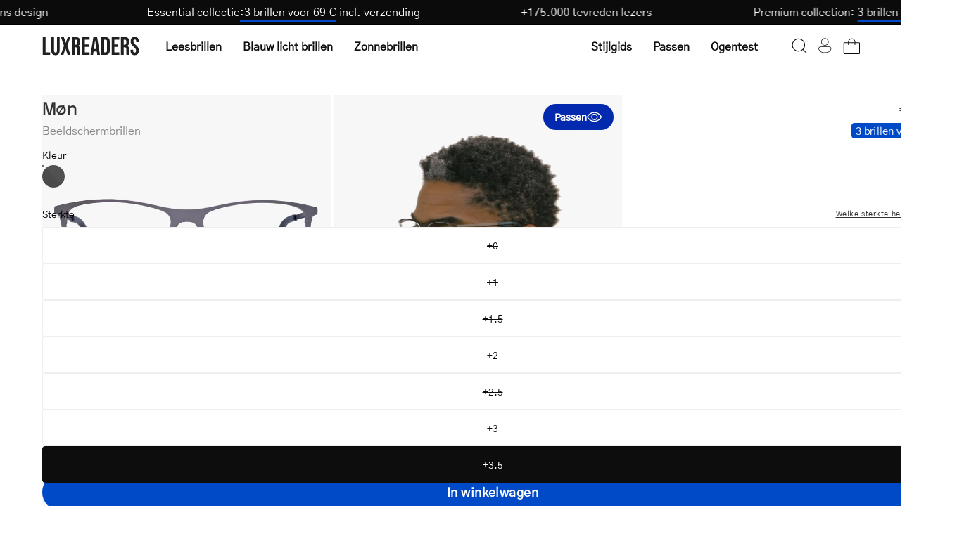

--- FILE ---
content_type: text/html; charset=utf-8
request_url: https://luxreaders.be/products/mon-gun-blue-light-glasses
body_size: 50437
content:
<!doctype html>
<html class="no-js no-touch" lang="nl">
  <head>
    <meta charset="utf-8">
    <meta http-equiv="X-UA-Compatible" content="IE=edge">
    <meta name="viewport" content="width=device-width, height=device-height, initial-scale=1.0, minimum-scale=1.0">

    <link rel="canonical" href="https://luxreaders.be/products/mon-gun-blue-light-glasses">
    

    <link rel="preconnect" href="https://cdn.shopify.com" crossorigin>
    <link rel="preconnect" href="https://fonts.shopify.com" crossorigin>
    <link rel="preconnect" href="https://monorail-edge.shopifysvc.com" crossorigin>

    <link href="//luxreaders.be/cdn/shop/t/2/assets/theme.css?v=102187776647269356011764278502" as="style" rel="preload">
    <link href="//luxreaders.be/cdn/shop/t/2/assets/vendor.js?v=74877493214922022811715757768" as="script" rel="preload">
    <link href="//luxreaders.be/cdn/shop/t/2/assets/theme.dev.js?v=24962931057702418491764379335" as="script" rel="preload">

    <link
      rel="preload"
      as="image"
      href="//cdn.squishbit.com/p0bYWXADgJ89bg/luxreaders-global.myshopify.com/cdn/shop/t/2/assets/loading.svg?v=91665432863842511931715757768"
    ><link
          rel="preload"
          as="image"
          href="//luxreaders.be/cdn/shop/files/logo_1_130x25.svg?v=1715675936"
          data-preload="130x25"
        ><style data-shopify>:root { --loader-image-size: 130px; }html:not(.is-loading) .loading-overlay { opacity: 1; visibility: hidden; pointer-events: none; }
        .loading-overlay { position: fixed; top: 0; left: 0; z-index: 99999; width: 100vw; height: 100vh; display: flex; align-items: center; justify-content: center; background: var(--bg); transition: opacity 0.3s ease-out, visibility 0s linear 0.3s; }
        .loading-overlay .loader__image--fallback { width: 320px; height: 100%; background: var(--loader-image) no-repeat center center/contain; }
        .loader__image__holder { position: absolute; top: 0; left: 0; width: 100%; height: 100%; font-size: 0; display: flex; align-items: center; justify-content: center; animation: pulse-loading 2s infinite ease-in-out; }
        .loader__image { max-width: 130px; height: auto; object-fit: contain; }</style><script>
        const loadingAppearance = "once";
        const loaded = sessionStorage.getItem('loaded');

        if (loadingAppearance === 'once') {
          if (loaded === null) {
            sessionStorage.setItem('loaded', true);
            document.documentElement.classList.add('is-loading');
          }
        } else {
          document.documentElement.classList.add('is-loading');
        }
      </script><link
        rel="shortcut icon"
        href="//luxreaders.be/cdn/shop/files/Luxreaders_Logo_favicon_32x32.png?v=1762606658"
        type="image/png"
      >

    
    <title>
      Shop Møn Gun blue light glasses online
      
      
       &ndash; Luxreaders
    </title><meta name="description" content="We offer a wide selection of blue light glasses online at luxreaders.com. High quality. Low prices. Buy Møn Gun now! Always free returns."><link
        rel="preload"
        as="font"
        href="//luxreaders.be/cdn/shop/t/2/assets/GothicA1-Regular.woff2?v=141183995713426461421732017339"
        type="font/woff2"
        crossorigin
      ><link
        rel="preload"
        as="font"
        href="//luxreaders.be/cdn/shop/t/2/assets/Epilogue-Medium.woff2?v=142606152960465994081732017330"
        type="font/woff2"
        crossorigin
      ><link rel="preload" as="font" href="//luxreaders.be/cdn/shop/t/2/assets/GothicA1-Medium.woff2?v=87113383411374802281732017336" type="font/woff2" crossorigin><style>
      @font-face {
        font-family: 'Epilogue-Medium';
        src: url('//luxreaders.be/cdn/shop/t/2/assets/Epilogue-Medium.woff2?v=142606152960465994081732017330') format('woff2'),
          url('//luxreaders.be/cdn/shop/t/2/assets/Epilogue-Medium.woff?v=181101485970686707021732017329') format('woff');
        font-weight: 500;
        font-style: normal;
        font-display: swap;
      }

      @font-face {
        font-family: 'GothicA1-Regular';
        src: url('//luxreaders.be/cdn/shop/t/2/assets/GothicA1-Regular.woff2?v=141183995713426461421732017339') format('woff2'),
          url('//luxreaders.be/cdn/shop/t/2/assets/GothicA1-Regular.woff?v=92133878090153438701732017338') format('woff');
        font-weight: normal;
        font-style: normal;
        font-display: swap;
      }

      @font-face {
        font-family: 'GothicA1-Medium';
        src: url('//luxreaders.be/cdn/shop/t/2/assets/GothicA1-Medium.woff2?v=87113383411374802281732017336') format('woff2'),
          url('//luxreaders.be/cdn/shop/t/2/assets/GothicA1-Medium.woff?v=182799418791507534571732017335') format('woff');
        font-weight: 500;
        font-style: normal;
        font-display: swap;
      }
    </style>

<meta property="og:site_name" content="Luxreaders">
<meta property="og:url" content="https://luxreaders.be/products/mon-gun-blue-light-glasses">
<meta property="og:title" content="Shop Møn Gun blue light glasses online">
<meta property="og:type" content="product">
<meta property="og:description" content="We offer a wide selection of blue light glasses online at luxreaders.com. High quality. Low prices. Buy Møn Gun now! Always free returns."><meta property="og:image" content="http://luxreaders.be/cdn/shop/files/dsc00205_7ea9a3d6-5d08-4af5-95bc-e6d5d332cfca.jpg?v=1765972553">
  <meta property="og:image:secure_url" content="https://luxreaders.be/cdn/shop/files/dsc00205_7ea9a3d6-5d08-4af5-95bc-e6d5d332cfca.jpg?v=1765972553">
  <meta property="og:image:width" content="1200">
  <meta property="og:image:height" content="1200"><meta property="og:price:amount" content="35,00">
  <meta property="og:price:currency" content="EUR"><meta name="twitter:card" content="summary_large_image">
<meta name="twitter:title" content="Shop Møn Gun blue light glasses online">
<meta name="twitter:description" content="We offer a wide selection of blue light glasses online at luxreaders.com. High quality. Low prices. Buy Møn Gun now! Always free returns."><style data-shopify>:root {--COLOR-PRIMARY-OPPOSITE: #ffffff;
    --COLOR-PRIMARY-OPPOSITE-ALPHA-20: rgba(255, 255, 255, 0.2);
    --COLOR-PRIMARY-LIGHTEN-DARKEN-ALPHA-20: rgba(0, 93, 250, 0.2);
    --COLOR-PRIMARY-LIGHTEN-DARKEN-ALPHA-30: rgba(0, 93, 250, 0.3);

    --PRIMARY-BUTTONS-COLOR-BG: #004AC7;
    --PRIMARY-BUTTONS-COLOR-TEXT: #ffffff;
    --PRIMARY-BUTTONS-COLOR-BORDER: #004AC7;

    --PRIMARY-BUTTONS-COLOR-LIGHTEN-DARKEN: #005dfa;

    --PRIMARY-BUTTONS-COLOR-ALPHA-05: rgba(0, 74, 199, 0.05);
    --PRIMARY-BUTTONS-COLOR-ALPHA-10: rgba(0, 74, 199, 0.1);
    --PRIMARY-BUTTONS-COLOR-ALPHA-50: rgba(0, 74, 199, 0.5);--COLOR-SECONDARY-OPPOSITE: #000000;
    --COLOR-SECONDARY-OPPOSITE-ALPHA-20: rgba(0, 0, 0, 0.2);
    --COLOR-SECONDARY-LIGHTEN-DARKEN-ALPHA-20: rgba(230, 230, 230, 0.2);
    --COLOR-SECONDARY-LIGHTEN-DARKEN-ALPHA-30: rgba(230, 230, 230, 0.3);

    --SECONDARY-BUTTONS-COLOR-BG: #ffffff;
    --SECONDARY-BUTTONS-COLOR-TEXT: #000000;
    --SECONDARY-BUTTONS-COLOR-BORDER: #ffffff;

    --SECONDARY-BUTTONS-COLOR-ALPHA-05: rgba(255, 255, 255, 0.05);
    --SECONDARY-BUTTONS-COLOR-ALPHA-10: rgba(255, 255, 255, 0.1);
    --SECONDARY-BUTTONS-COLOR-ALPHA-50: rgba(255, 255, 255, 0.5);--OUTLINE-BUTTONS-PRIMARY-BG: transparent;
    --OUTLINE-BUTTONS-PRIMARY-TEXT: #004AC7;
    --OUTLINE-BUTTONS-PRIMARY-BORDER: #004AC7;
    --OUTLINE-BUTTONS-PRIMARY-BG-HOVER: rgba(0, 93, 250, 0.2);

    --OUTLINE-BUTTONS-SECONDARY-BG: transparent;
    --OUTLINE-BUTTONS-SECONDARY-TEXT: #ffffff;
    --OUTLINE-BUTTONS-SECONDARY-BORDER: #ffffff;
    --OUTLINE-BUTTONS-SECONDARY-BG-HOVER: rgba(230, 230, 230, 0.2);

    --OUTLINE-BUTTONS-WHITE-BG: transparent;
    --OUTLINE-BUTTONS-WHITE-TEXT: #ffffff;
    --OUTLINE-BUTTONS-WHITE-BORDER: #ffffff;

    --OUTLINE-BUTTONS-BLACK-BG: transparent;
    --OUTLINE-BUTTONS-BLACK-TEXT: #333;
    --OUTLINE-BUTTONS-BLACK-BORDER: #333;--OUTLINE-SOLID-BUTTONS-PRIMARY-BG: #004AC7;
    --OUTLINE-SOLID-BUTTONS-PRIMARY-TEXT: #ffffff;
    --OUTLINE-SOLID-BUTTONS-PRIMARY-BORDER: #ffffff;
    --OUTLINE-SOLID-BUTTONS-PRIMARY-BG-HOVER: rgba(255, 255, 255, 0.2);

    --OUTLINE-SOLID-BUTTONS-SECONDARY-BG: #ffffff;
    --OUTLINE-SOLID-BUTTONS-SECONDARY-TEXT: #000000;
    --OUTLINE-SOLID-BUTTONS-SECONDARY-BORDER: #000000;
    --OUTLINE-SOLID-BUTTONS-SECONDARY-BG-HOVER: rgba(0, 0, 0, 0.2);

    --OUTLINE-SOLID-BUTTONS-WHITE-BG: #ffffff;
    --OUTLINE-SOLID-BUTTONS-WHITE-TEXT: #333;
    --OUTLINE-SOLID-BUTTONS-WHITE-BORDER: #333;

    --OUTLINE-SOLID-BUTTONS-BLACK-BG: #333;
    --OUTLINE-SOLID-BUTTONS-BLACK-TEXT: #ffffff;
    --OUTLINE-SOLID-BUTTONS-BLACK-BORDER: #ffffff;--COLOR-HEADING: #0d0d0d;
    --COLOR-TEXT: #0d0d0d;
    --COLOR-TEXT-DARKEN: #000000;
    --COLOR-TEXT-LIGHTEN: #404040;
    --COLOR-TEXT-ALPHA-5: rgba(13, 13, 13, 0.05);
    --COLOR-TEXT-ALPHA-8: rgba(13, 13, 13, 0.08);
    --COLOR-TEXT-ALPHA-10: rgba(13, 13, 13, 0.1);
    --COLOR-TEXT-ALPHA-15: rgba(13, 13, 13, 0.15);
    --COLOR-TEXT-ALPHA-20: rgba(13, 13, 13, 0.2);
    --COLOR-TEXT-ALPHA-25: rgba(13, 13, 13, 0.25);
    --COLOR-TEXT-ALPHA-50: rgba(13, 13, 13, 0.5);
    --COLOR-TEXT-ALPHA-60: rgba(13, 13, 13, 0.6);
    --COLOR-TEXT-ALPHA-85: rgba(13, 13, 13, 0.85);

    --COLOR-BG: #ffffff;
    --COLOR-BG-ALPHA-25: rgba(255, 255, 255, 0.25);
    --COLOR-BG-ALPHA-35: rgba(255, 255, 255, 0.35);
    --COLOR-BG-ALPHA-60: rgba(255, 255, 255, 0.6);
    --COLOR-BG-ALPHA-65: rgba(255, 255, 255, 0.65);
    --COLOR-BG-ALPHA-85: rgba(255, 255, 255, 0.85);
    --COLOR-BG-OVERLAY: rgba(255, 255, 255, 0.75);
    --COLOR-BG-DARKEN: #e6e6e6;
    --COLOR-BG-LIGHTEN-DARKEN: #e6e6e6;
    --COLOR-BG-LIGHTEN-DARKEN-SHIMMER-BG: #fafafa;
    --COLOR-BG-LIGHTEN-DARKEN-SHIMMER-EFFECT: #f5f5f5;
    --COLOR-BG-LIGHTEN-DARKEN-FOREGROUND: #f7f7f7;
    --COLOR-BG-LIGHTEN-DARKEN-SEARCH-LOADER: #cccccc;
    --COLOR-BG-LIGHTEN-DARKEN-SEARCH-LOADER-LINE: #e6e6e6;
    --COLOR-BG-LIGHTEN-DARKEN-2: #cdcdcd;
    --COLOR-BG-LIGHTEN-DARKEN-3: #b3b3b3;
    --COLOR-BG-LIGHTEN-DARKEN-4: #9a9a9a;
    --COLOR-BG-LIGHTEN-DARKEN-CONTRAST: #b3b3b3;
    --COLOR-BG-LIGHTEN-DARKEN-CONTRAST-2: #999999;
    --COLOR-BG-LIGHTEN-DARKEN-CONTRAST-3: #808080;
    --COLOR-BG-LIGHTEN-DARKEN-CONTRAST-4: #666666;

    --COLOR-BG-SECONDARY: #fffdea;
    --COLOR-BG-SECONDARY-LIGHTEN-DARKEN: #fff8b7;
    --COLOR-BG-SECONDARY-LIGHTEN-DARKEN-CONTRAST: #ead400;

    --COLOR-INPUT-BG: #ffffff;

    --COLOR-ACCENT: #004AC7;
    --COLOR-ACCENT-TEXT: #fff;

    --COLOR-BORDER: #eee;
    --COLOR-BORDER-ALPHA-15: rgba(238, 238, 238, 0.15);
    --COLOR-BORDER-ALPHA-30: rgba(238, 238, 238, 0.3);
    --COLOR-BORDER-ALPHA-50: rgba(238, 238, 238, 0.5);
    --COLOR-BORDER-ALPHA-65: rgba(238, 238, 238, 0.65);
    --COLOR-BORDER-LIGHTEN-DARKEN: #a2a2a2;
    --COLOR-BORDER-HAIRLINE: #f7f7f7;

    --COLOR-SALE-BG: #c73232;
    --COLOR-SALE-TEXT: #ffffff;
    --COLOR-CUSTOM-BG: #c73232;
    --COLOR-CUSTOM-TEXT: #ffffff;
    --COLOR-SOLD-BG: #c73232;
    --COLOR-SOLD-TEXT: #ffffff;
    --COLOR-SAVING-BG: #c73232;
    --COLOR-SAVING-TEXT: #ffffff;

    --COLOR-WHITE-BLACK: fff;
    --COLOR-BLACK-WHITE: #000;
    --COLOR-BLACK-WHITE-ALPHA-25: rgba(0, 0, 0, 0.25);--COLOR-DISABLED-GREY: rgba(13, 13, 13, 0.05);
    --COLOR-DISABLED-GREY-DARKEN: rgba(13, 13, 13, 0.45);
    --COLOR-ERROR: #D02E2E;
    --COLOR-ERROR-BG: #f3cbcb;
    --COLOR-SUCCESS: #56AD6A;
    --COLOR-SUCCESS-BG: #ECFEF0;
    --COLOR-WARN: #ECBD5E;
    --COLOR-TRANSPARENT: rgba(255, 255, 255, 0);

    --COLOR-WHITE: #ffffff;
    --COLOR-WHITE-DARKEN: #f2f2f2;
    --COLOR-WHITE-ALPHA-10: rgba(255, 255, 255, 0.1);
    --COLOR-WHITE-ALPHA-20: rgba(255, 255, 255, 0.2);
    --COLOR-WHITE-ALPHA-25: rgba(255, 255, 255, 0.25);
    --COLOR-WHITE-ALPHA-50: rgba(255, 255, 255, 0.5);
    --COLOR-WHITE-ALPHA-60: rgba(255, 255, 255, 0.6);
    --COLOR-BLACK: #333;
    --COLOR-BLACK-LIGHTEN: #4d4d4d;
    --COLOR-BLACK-ALPHA-10: rgba(51, 51, 51, 0.1);
    --COLOR-BLACK-ALPHA-20: rgba(51, 51, 51, 0.2);
    --COLOR-BLACK-ALPHA-25: rgba(51, 51, 51, 0.25);
    --COLOR-BLACK-ALPHA-50: rgba(51, 51, 51, 0.5);
    --COLOR-BLACK-ALPHA-60: rgba(51, 51, 51, 0.6);--FONT-STACK-BODY: 'GothicA1-Regular', sans-serif;
    --FONT-STYLE-BODY: normal;
    --FONT-STYLE-BODY-ITALIC: ;
    --FONT-ADJUST-BODY: 1.0;

    --FONT-WEIGHT-BODY: 400;
    --FONT-WEIGHT-BODY-LIGHT: 300;
    --FONT-WEIGHT-BODY-MEDIUM: 500;
    --FONT-WEIGHT-BODY-BOLD: 700;

    --FONT-STACK-HEADING: 'Epilogue-Medium', sans-serif;
    --FONT-STYLE-HEADING: normal;
    --FONT-STYLE-HEADING-ITALIC: ;
    --FONT-ADJUST-HEADING: 1.0;

    --FONT-WEIGHT-HEADING: 500;
    --FONT-WEIGHT-HEADING-LIGHT: 300;
    --FONT-WEIGHT-HEADING-MEDIUM: 500;
    --FONT-WEIGHT-HEADING-BOLD: 600;

    --FONT-STACK-NAV: 'GothicA1-Regular', sans-serif;
    --FONT-STYLE-NAV: ;
    --FONT-STYLE-NAV-ITALIC: ;
    --FONT-ADJUST-NAV: 1.0;
    --FONT-ADJUST-NAV-TOP-LEVEL: 1.0;

    --FONT-WEIGHT-NAV: 400;
    --FONT-WEIGHT-NAV-LIGHT: 300;
    --FONT-WEIGHT-NAV-MEDIUM: 500;
    --FONT-WEIGHT-NAV-BOLD: 600;

    --FONT-ADJUST-PRODUCT-GRID: 1.0;

    --FONT-STACK-BUTTON: 'GothicA1-Regular', sans-serif;
    --FONT-STYLE-BUTTON: ;
    --FONT-STYLE-BUTTON-ITALIC: ;
    --FONT-ADJUST-BUTTON: 0.75;

    --FONT-WEIGHT-BUTTON: 400;
    --FONT-WEIGHT-BUTTON-MEDIUM: 500;
    --FONT-WEIGHT-BUTTON-BOLD: 600;

    --FONT-STACK-SUBHEADING: 'GothicA1-Regular', sans-serif;
    --FONT-STYLE-SUBHEADING: normal;
    --FONT-ADJUST-SUBHEADING: 1.0;

    --FONT-WEIGHT-SUBHEADING: 400;
    --FONT-WEIGHT-SUBHEADING-BOLD: 500;

    --FONT-STACK-LABEL: 'GothicA1-Regular', sans-serif;
    --FONT-STYLE-LABEL: ;
    --FONT-ADJUST-LABEL: 0.65;

    --FONT-WEIGHT-LABEL: 400;

    --LETTER-SPACING-NAV: 0.0em;
    --LETTER-SPACING-SUBHEADING: 0.0em;
    --LETTER-SPACING-BUTTON: 0.025em;
    --LETTER-SPACING-LABEL: 0.05em;

    --BUTTON-TEXT-CAPS: none;
    --HEADING-TEXT-CAPS: none;
    --SUBHEADING-TEXT-CAPS: none;
    --LABEL-TEXT-CAPS: uppercase;--FONT-SIZE-INPUT: 1.0rem;--RADIUS: 30px;
    --RADIUS-SMALL: 22px;
    --RADIUS-TINY: 14px;
    --RADIUS-BADGE: 3px;
    --RADIUS-CHECKBOX: 4px;
    --RADIUS-TEXTAREA: 8px;--PRODUCT-MEDIA-PADDING-TOP: 100%;--BORDER-WIDTH: 1px;--STROKE-WIDTH: 12px;--SITE-WIDTH: 1440px;
    --SITE-WIDTH-NARROW: 840px;--COLOR-UPSELLS-BG: #F1EFE8;
    --COLOR-UPSELLS-TEXT: #0B0B0B;
    --COLOR-UPSELLS-TEXT-LIGHTEN: #3e3e3e;
    --COLOR-UPSELLS-DISABLED-GREY-DARKEN: rgba(11, 11, 11, 0.45);
    --UPSELLS-HEIGHT: 200px;
    --UPSELLS-IMAGE-WIDTH: 60%;--ICON-ARROW-RIGHT: url( "//cdn.squishbit.com/p0bYWXADgJ89bg/luxreaders-global.myshopify.com/cdn/shop/t/2/assets/icon-chevron-right.svg?v=115618353204357621731715757767" );--loading-svg: url( "//cdn.squishbit.com/p0bYWXADgJ89bg/luxreaders-global.myshopify.com/cdn/shop/t/2/assets/loading.svg?v=91665432863842511931715757768" );
    --icon-check: url( "//cdn.squishbit.com/p0bYWXADgJ89bg/luxreaders-global.myshopify.com/cdn/shop/t/2/assets/icon-check.svg?v=175316081881880408121715757768" );
    --icon-check-swatch: url( "//cdn.squishbit.com/p0bYWXADgJ89bg/luxreaders-global.myshopify.com/cdn/shop/t/2/assets/icon-check-swatch.svg?v=131897745589030387781715757769" );
    --icon-zoom-in: url( "//cdn.squishbit.com/p0bYWXADgJ89bg/luxreaders-global.myshopify.com/cdn/shop/t/2/assets/icon-zoom-in.svg?v=157433013461716915331715757768" );
    --icon-zoom-out: url( "//cdn.squishbit.com/p0bYWXADgJ89bg/luxreaders-global.myshopify.com/cdn/shop/t/2/assets/icon-zoom-out.svg?v=164909107869959372931715757768" );--collection-sticky-bar-height: 0px;
    --collection-image-padding-top: 60%;

    --drawer-width: 400px;
    --drawer-transition: transform 0.4s cubic-bezier(0.46, 0.01, 0.32, 1);--gutter: 60px;
    --gutter-mobile: 20px;
    --grid-gutter: 20px;
    --grid-gutter-mobile: 35px;--inner: 20px;
    --inner-tablet: 18px;
    --inner-mobile: 16px;--grid: repeat(4, minmax(0, 1fr));
    --grid-tablet: repeat(3, minmax(0, 1fr));
    --grid-mobile: repeat(2, minmax(0, 1fr));
    --megamenu-grid: repeat(4, minmax(0, 1fr));
    --grid-row: 1 / span 4;--scrollbar-width: 0px;--overlay: url( "//cdn.squishbit.com/p0bYWXADgJ89bg/luxreaders-global.myshopify.com/cdn/shop/t/2/assets/chequer.svg?v=28878693800163364651722501937" );
    --overlay-opacity: 1;--swatch-width: 38px;
    --swatch-height: 26px;
    --swatch-size: 32px;
    --swatch-size-mobile: 30px;

    
    --move-offset: 20px;

    
    --autoplay-speed: 2200ms;

    

      --filter-bg: 1.0;
      --product-filter-bg: 1.0;--font-fluid-display-2xl: clamp(3rem, 10vw + 1rem, 6rem);
    --font-fluid-display-xl: clamp(2.5rem, 8vw + 0.75rem, 5rem);
    --font-fluid-display-l: clamp(2rem, 6vw + 0.5rem, 4rem);--font-fluid-h1: clamp(2rem, 5vw + 1rem, 3rem);
    --font-fluid-h2: clamp(1.5rem, 3.5vw + 0.75rem, 2.5rem);
    --font-fluid-h3: clamp(1.5rem, 2.5vw + 0.5rem, 2rem);
    --font-fluid-h4: clamp(1.125rem, 2vw + 0.5rem, 1.5rem);
    --font-fluid-h5: clamp(1.0625rem, 1.5vw + 0.5rem, 1.25rem);
    --font-fluid-h6: clamp(1rem, 1vw + 0.5rem, 1.125rem);--font-fluid-body-xl: clamp(1.125rem, 1.5vw + 0.75rem, 1.375rem);--font-fluid-body-l: clamp(1rem, 1vw + 0.75rem, 1.125rem);--font-fluid-body-m: clamp(0.875rem, 0.75vw + 0.6875rem, 1rem);--font-fluid-body-s: clamp(0.8125rem, 0.5vw + 0.6875rem, 0.875rem);--font-fluid-body-xs: clamp(0.75rem, 0.25vw + 0.6875rem, 0.8125rem);--font-min-wcag: 1rem;--padding-fluid-2xl: clamp(4.5rem, 10vw + 2.5rem, 7.5rem);--padding-fluid-xl: clamp(3.75rem, 8vw + 2rem, 6.25rem);--padding-fluid-l: clamp(3rem, 6vw + 1.5rem, 5rem);--padding-fluid-m: clamp(2.25rem, 4vw + 1.25rem, 3.75rem);--padding-fluid-s: clamp(1.5rem, 3vw + 0.75rem, 2.5rem);--padding-fluid-xs: clamp(0.75rem, 2vw + 0.375rem, 1.25rem);}</style><link href="//luxreaders.be/cdn/shop/t/2/assets/theme.css?v=102187776647269356011764278502" rel="stylesheet" type="text/css" media="all" /><link href="//luxreaders.be/cdn/shop/t/2/assets/parcel_style.css?v=117571027212692352681767131537" rel="stylesheet" type="text/css" media="all" />

    <script
      type="text/javascript"
    >
      if (window.MSInputMethodContext && document.documentMode) {
        var scripts = document.getElementsByTagName('script')[0];
        var polyfill = document.createElement('script');
        polyfill.defer = true;
        polyfill.src = "//luxreaders.be/cdn/shop/t/2/assets/ie11.js?v=164037955086922138091715757768";

        scripts.parentNode.insertBefore(polyfill, scripts);

        document.documentElement.classList.add('ie11');
      } else {
        document.documentElement.className = document.documentElement.className.replace('no-js', 'js');
      }
    </script>

    <script
  type="text/javascript"
>
    let root = '/';
    if (root[root.length - 1] !== '/') {
      root = `${root}/`;
    }

    window.theme = {
      routes: {
        root: root,
        cart_url: "\/cart",
        cart_add_url: "\/cart\/add",
        cart_change_url: "\/cart\/change",
        shop_url: "https:\/\/luxreaders.com",
        searchUrl: '/search',
        predictiveSearchUrl: '/search/suggest',
        product_recommendations_url: "\/recommendations\/products"
      },
      assets: {
        photoswipe: '//luxreaders.be/cdn/shop/t/2/assets/photoswipe.js?v=162613001030112971491715757767',
        smoothscroll: '//luxreaders.be/cdn/shop/t/2/assets/smoothscroll.js?v=37906625415260927261715757768',
        no_image: "//luxreaders.be/cdn/shop/files/logo_1_1024x.svg?v=1715675936",
        swatches: '//luxreaders.be/cdn/shop/t/2/assets/swatches.json?v=108341084980828767351715757768',
        base: "//luxreaders.be/cdn/shop/t/2/assets/"
      },
      strings: {
        add_to_cart: "In winkelwagen",
        cart_acceptance_error: "Je moet onze algemene voorwaarden accepteren.",
        cart_empty: "Je winkelwagen is momenteel leeg.",
        cart_price: "Prijs",
        cart_quantity: "Aantal",
        cart_items_one: "{{ count }} artikel",
        cart_items_many: "{{ count }} artikelen",
        cart_title: "Winkelwagen",
        cart_total: "Totaal",
        continue_shopping: "Verder winkelen",
        free: "Gratis",
        limit_error: "Sorry, het lijkt erop dat we niet genoeg van dit product hebben.",
        preorder: "Pre-order",
        remove: "Verwijderen",
        sale_badge_text: "Uitverkoop",
        saving_badge: "Bespaar {{ discount }}",
        saving_up_to_badge: "Save {{ discount }}",
        sold_out: "Uitverkocht",
        subscription: "Abonnement",
        unavailable: "Niet beschikbaar",
        unit_price_label: "Prijs per eenheid",
        unit_price_separator: "per",
        zero_qty_error: "Aantal moet groter zijn dan 0.",
        delete_confirm: "Weet je zeker dat je dit adres wilt verwijderen?",
        newsletter_product_availability: "Laat me weten wanneer het beschikbaar is",
        clear_all: "Alles wissen",
        vision_test: {
          title: "Sterkte-test",
          loading: "Laden...",
          iframe_title: "Sterkte-test"
        },
        shipping_order_within: "Translation missing: nl.shipping.order_within",
        shipping_for_same_day: "Translation missing: nl.shipping.for_same_day_shipping",
        shipping_ships_tomorrow: "Translation missing: nl.shipping.ships_tomorrow"
      },
      icons: {
        plus: '<svg aria-hidden="true" focusable="false" role="presentation" class="icon icon-toggle-plus" viewBox="0 0 192 192"><path d="M30 96h132M96 30v132" stroke="currentColor" stroke-linecap="round" stroke-linejoin="round"/></svg>',
        minus: '<svg aria-hidden="true" focusable="false" role="presentation" class="icon icon-toggle-minus" viewBox="0 0 192 192"><path d="M30 96h132" stroke="currentColor" stroke-linecap="round" stroke-linejoin="round"/></svg>',
        close: '<svg aria-hidden="true" focusable="false" role="presentation" class="icon icon-close" viewBox="0 0 192 192"><path d="M150 42 42 150M150 150 42 42" stroke="currentColor" stroke-linecap="round" stroke-linejoin="round"/></svg>'
      },
      settings: {
        animations: false,
        cartType: "drawer",
        enableAcceptTerms: false,
        enableInfinityScroll: false,
        enablePaymentButton: false,
        gridImageSize: "contain",
        gridImageAspectRatio: 1,
        mobileMenuBehaviour: "trigger",
        productGridHover: "metafield",
        savingBadgeType: "percentage",
        showSaleBadge: false,
        showSoldBadge: false,
        showSavingBadge: true,
        quickBuy: "quick_buy",
        suggestArticles: false,
        suggestCollections: false,
        suggestProducts: true,
        suggestPages: false,
        suggestionsResultsLimit: 10,
        currency_code_enable: false,
        hideInventoryCount: true,
        enableColorSwatchesCollection: true,
        visionTestUrl: "https:\/\/luxreaders-visiontest.netlify.app\/en",
      },
      sizes: {
        mobile: 480,
        small: 768,
        large: 1024,
        widescreen: 1440
      },
      moneyFormat: "€{{amount_with_comma_separator}}",
      moneyWithCurrencyFormat: "€{{amount_with_comma_separator}} EUR",
      subtotal: 0,
      info: {
        name: 'Palo Alto'
      },
      version: '5.6.0'
    };
    window.PaloAlto = window.PaloAlto || {};
    window.slate = window.slate || {};
    window.isHeaderTransparent = false;
    window.stickyHeaderHeight = 60;
    window.lastWindowWidth = window.innerWidth || document.documentElement.clientWidth;
</script>

<script src="//luxreaders.be/cdn/shop/t/2/assets/vendor.js?v=74877493214922022811715757768" defer="defer"></script>
    <script src="//luxreaders.be/cdn/shop/t/2/assets/theme.dev.js?v=24962931057702418491764379335" defer="defer"></script><script>window.performance && window.performance.mark && window.performance.mark('shopify.content_for_header.start');</script><meta id="shopify-digital-wallet" name="shopify-digital-wallet" content="/66398912569/digital_wallets/dialog">
<meta name="shopify-requires-components" content="true" product-ids="14955985928575">
<meta name="shopify-checkout-api-token" content="58fb770db25da4367ad1fe7aeefbb487">
<meta id="in-context-paypal-metadata" data-shop-id="66398912569" data-venmo-supported="false" data-environment="production" data-locale="nl_NL" data-paypal-v4="true" data-currency="EUR">
<link rel="alternate" hreflang="x-default" href="https://luxreaders.com/products/mon-gun-blue-light-glasses">
<link rel="alternate" hreflang="de-AT" href="https://luxreaders.at/products/mon-gun-blue-light-glasses">
<link rel="alternate" hreflang="nl-BE" href="https://luxreaders.be/products/mon-gun-blue-light-glasses">
<link rel="alternate" hreflang="fr-BE" href="https://luxreaders.be/fr/products/mon-gun-blue-light-glasses">
<link rel="alternate" hreflang="de-CH" href="https://luxreaders.ch/products/mon-gun-blue-light-glasses">
<link rel="alternate" hreflang="fr-CH" href="https://luxreaders.ch/fr/products/mon-gun-blue-light-glasses">
<link rel="alternate" hreflang="en-GB" href="https://luxreaders.co.uk/products/mon-gun-blue-light-glasses">
<link rel="alternate" hreflang="hr-HR" href="https://luxreaders.com/hr-hr/products/mon-gun-blue-light-glasses">
<link rel="alternate" hreflang="cs-CZ" href="https://luxreaders.com/cs-cz/products/mon-gun-blue-light-glasses">
<link rel="alternate" hreflang="et-EE" href="https://luxreaders.com/et-ee/products/mon-gun-blue-light-glasses">
<link rel="alternate" hreflang="el-GR" href="https://luxreaders.com/el-gr/products/mon-gun-blue-light-glasses">
<link rel="alternate" hreflang="hu-HU" href="https://luxreaders.com/hu-hu/products/mon-gun-blue-light-glasses">
<link rel="alternate" hreflang="lv-LV" href="https://luxreaders.com/lv-lv/products/mon-gun-blue-light-glasses">
<link rel="alternate" hreflang="lt-LT" href="https://luxreaders.com/lt-lt/products/mon-gun-blue-light-glasses">
<link rel="alternate" hreflang="de-LU" href="https://luxreaders.com/de-lu/products/mon-gun-blue-light-glasses">
<link rel="alternate" hreflang="fr-LU" href="https://luxreaders.com/fr-lu/products/mon-gun-blue-light-glasses">
<link rel="alternate" hreflang="pt-PT" href="https://luxreaders.com/pt-pt/products/mon-gun-blue-light-glasses">
<link rel="alternate" hreflang="sk-SK" href="https://luxreaders.com/sk-sk/products/mon-gun-blue-light-glasses">
<link rel="alternate" hreflang="sl-SI" href="https://luxreaders.com/sl-si/products/mon-gun-blue-light-glasses">
<link rel="alternate" hreflang="en-IE" href="https://luxreaders.com/products/mon-gun-blue-light-glasses">
<link rel="alternate" hreflang="de-DE" href="https://luxreaders.de/products/mon-gun-blue-light-glasses">
<link rel="alternate" hreflang="da-DK" href="https://luxreaders.dk/products/mon-gun-blue-light-glasses">
<link rel="alternate" hreflang="es-ES" href="https://luxreaders.es/products/mon-gun-blue-light-glasses">
<link rel="alternate" hreflang="fi-FI" href="https://luxreaders.fi/products/mon-gun-blue-light-glasses">
<link rel="alternate" hreflang="fr-FR" href="https://luxreaders.fr/products/mon-gun-blue-light-glasses">
<link rel="alternate" hreflang="it-IT" href="https://luxreaders.it/products/mon-gun-blue-light-glasses">
<link rel="alternate" hreflang="nl-NL" href="https://luxreaders.nl/products/mon-gun-blue-light-glasses">
<link rel="alternate" hreflang="nb-NO" href="https://luxreaders.no/products/mon-gun-blue-light-glasses">
<link rel="alternate" hreflang="pl-PL" href="https://luxreaders.pl/products/mon-gun-blue-light-glasses">
<link rel="alternate" hreflang="sv-SE" href="https://luxreaders.se/products/mon-gun-blue-light-glasses">
<link rel="alternate" type="application/json+oembed" href="https://luxreaders.be/products/mon-gun-blue-light-glasses.oembed">
<script async="async" src="/checkouts/internal/preloads.js?locale=nl-BE"></script>
<script id="shopify-features" type="application/json">{"accessToken":"58fb770db25da4367ad1fe7aeefbb487","betas":["rich-media-storefront-analytics"],"domain":"luxreaders.be","predictiveSearch":true,"shopId":66398912569,"locale":"nl"}</script>
<script>var Shopify = Shopify || {};
Shopify.shop = "luxreaders-global.myshopify.com";
Shopify.locale = "nl";
Shopify.currency = {"active":"EUR","rate":"0.13653618"};
Shopify.country = "BE";
Shopify.theme = {"name":"Production","id":136503066681,"schema_name":"Palo Alto","schema_version":"5.6.0","theme_store_id":null,"role":"main"};
Shopify.theme.handle = "null";
Shopify.theme.style = {"id":null,"handle":null};
Shopify.cdnHost = "luxreaders.be/cdn";
Shopify.routes = Shopify.routes || {};
Shopify.routes.root = "/";</script>
<script type="module">!function(o){(o.Shopify=o.Shopify||{}).modules=!0}(window);</script>
<script>!function(o){function n(){var o=[];function n(){o.push(Array.prototype.slice.apply(arguments))}return n.q=o,n}var t=o.Shopify=o.Shopify||{};t.loadFeatures=n(),t.autoloadFeatures=n()}(window);</script>
<script id="shop-js-analytics" type="application/json">{"pageType":"product"}</script>
<script defer="defer" async type="module" src="//luxreaders.be/cdn/shopifycloud/shop-js/modules/v2/client.init-shop-cart-sync_temwk-5i.nl.esm.js"></script>
<script defer="defer" async type="module" src="//luxreaders.be/cdn/shopifycloud/shop-js/modules/v2/chunk.common_CCZ-xm-Q.esm.js"></script>
<script type="module">
  await import("//luxreaders.be/cdn/shopifycloud/shop-js/modules/v2/client.init-shop-cart-sync_temwk-5i.nl.esm.js");
await import("//luxreaders.be/cdn/shopifycloud/shop-js/modules/v2/chunk.common_CCZ-xm-Q.esm.js");

  window.Shopify.SignInWithShop?.initShopCartSync?.({"fedCMEnabled":true,"windoidEnabled":true});

</script>
<script>(function() {
  var isLoaded = false;
  function asyncLoad() {
    if (isLoaded) return;
    isLoaded = true;
    var urls = ["https:\/\/widgets.juniphq.com\/v1\/junip_shopify.js?shop=luxreaders-global.myshopify.com"];
    for (var i = 0; i < urls.length; i++) {
      var s = document.createElement('script');
      s.type = 'text/javascript';
      s.async = true;
      s.src = urls[i];
      var x = document.getElementsByTagName('script')[0];
      x.parentNode.insertBefore(s, x);
    }
  };
  if(window.attachEvent) {
    window.attachEvent('onload', asyncLoad);
  } else {
    window.addEventListener('load', asyncLoad, false);
  }
})();</script>
<script id="__st">var __st={"a":66398912569,"offset":3600,"reqid":"1ec9c00d-16cd-4ba6-b1aa-e82fa9eb773d-1768994050","pageurl":"luxreaders.be\/products\/mon-gun-blue-light-glasses","u":"ad3f5547e1ec","p":"product","rtyp":"product","rid":7589038194745};</script>
<script>window.ShopifyPaypalV4VisibilityTracking = true;</script>
<script id="captcha-bootstrap">!function(){'use strict';const t='contact',e='account',n='new_comment',o=[[t,t],['blogs',n],['comments',n],[t,'customer']],c=[[e,'customer_login'],[e,'guest_login'],[e,'recover_customer_password'],[e,'create_customer']],r=t=>t.map((([t,e])=>`form[action*='/${t}']:not([data-nocaptcha='true']) input[name='form_type'][value='${e}']`)).join(','),a=t=>()=>t?[...document.querySelectorAll(t)].map((t=>t.form)):[];function s(){const t=[...o],e=r(t);return a(e)}const i='password',u='form_key',d=['recaptcha-v3-token','g-recaptcha-response','h-captcha-response',i],f=()=>{try{return window.sessionStorage}catch{return}},m='__shopify_v',_=t=>t.elements[u];function p(t,e,n=!1){try{const o=window.sessionStorage,c=JSON.parse(o.getItem(e)),{data:r}=function(t){const{data:e,action:n}=t;return t[m]||n?{data:e,action:n}:{data:t,action:n}}(c);for(const[e,n]of Object.entries(r))t.elements[e]&&(t.elements[e].value=n);n&&o.removeItem(e)}catch(o){console.error('form repopulation failed',{error:o})}}const l='form_type',E='cptcha';function T(t){t.dataset[E]=!0}const w=window,h=w.document,L='Shopify',v='ce_forms',y='captcha';let A=!1;((t,e)=>{const n=(g='f06e6c50-85a8-45c8-87d0-21a2b65856fe',I='https://cdn.shopify.com/shopifycloud/storefront-forms-hcaptcha/ce_storefront_forms_captcha_hcaptcha.v1.5.2.iife.js',D={infoText:'Beschermd door hCaptcha',privacyText:'Privacy',termsText:'Voorwaarden'},(t,e,n)=>{const o=w[L][v],c=o.bindForm;if(c)return c(t,g,e,D).then(n);var r;o.q.push([[t,g,e,D],n]),r=I,A||(h.body.append(Object.assign(h.createElement('script'),{id:'captcha-provider',async:!0,src:r})),A=!0)});var g,I,D;w[L]=w[L]||{},w[L][v]=w[L][v]||{},w[L][v].q=[],w[L][y]=w[L][y]||{},w[L][y].protect=function(t,e){n(t,void 0,e),T(t)},Object.freeze(w[L][y]),function(t,e,n,w,h,L){const[v,y,A,g]=function(t,e,n){const i=e?o:[],u=t?c:[],d=[...i,...u],f=r(d),m=r(i),_=r(d.filter((([t,e])=>n.includes(e))));return[a(f),a(m),a(_),s()]}(w,h,L),I=t=>{const e=t.target;return e instanceof HTMLFormElement?e:e&&e.form},D=t=>v().includes(t);t.addEventListener('submit',(t=>{const e=I(t);if(!e)return;const n=D(e)&&!e.dataset.hcaptchaBound&&!e.dataset.recaptchaBound,o=_(e),c=g().includes(e)&&(!o||!o.value);(n||c)&&t.preventDefault(),c&&!n&&(function(t){try{if(!f())return;!function(t){const e=f();if(!e)return;const n=_(t);if(!n)return;const o=n.value;o&&e.removeItem(o)}(t);const e=Array.from(Array(32),(()=>Math.random().toString(36)[2])).join('');!function(t,e){_(t)||t.append(Object.assign(document.createElement('input'),{type:'hidden',name:u})),t.elements[u].value=e}(t,e),function(t,e){const n=f();if(!n)return;const o=[...t.querySelectorAll(`input[type='${i}']`)].map((({name:t})=>t)),c=[...d,...o],r={};for(const[a,s]of new FormData(t).entries())c.includes(a)||(r[a]=s);n.setItem(e,JSON.stringify({[m]:1,action:t.action,data:r}))}(t,e)}catch(e){console.error('failed to persist form',e)}}(e),e.submit())}));const S=(t,e)=>{t&&!t.dataset[E]&&(n(t,e.some((e=>e===t))),T(t))};for(const o of['focusin','change'])t.addEventListener(o,(t=>{const e=I(t);D(e)&&S(e,y())}));const B=e.get('form_key'),M=e.get(l),P=B&&M;t.addEventListener('DOMContentLoaded',(()=>{const t=y();if(P)for(const e of t)e.elements[l].value===M&&p(e,B);[...new Set([...A(),...v().filter((t=>'true'===t.dataset.shopifyCaptcha))])].forEach((e=>S(e,t)))}))}(h,new URLSearchParams(w.location.search),n,t,e,['guest_login'])})(!0,!0)}();</script>
<script integrity="sha256-4kQ18oKyAcykRKYeNunJcIwy7WH5gtpwJnB7kiuLZ1E=" data-source-attribution="shopify.loadfeatures" defer="defer" src="//luxreaders.be/cdn/shopifycloud/storefront/assets/storefront/load_feature-a0a9edcb.js" crossorigin="anonymous"></script>
<script data-source-attribution="shopify.dynamic_checkout.dynamic.init">var Shopify=Shopify||{};Shopify.PaymentButton=Shopify.PaymentButton||{isStorefrontPortableWallets:!0,init:function(){window.Shopify.PaymentButton.init=function(){};var t=document.createElement("script");t.src="https://luxreaders.be/cdn/shopifycloud/portable-wallets/latest/portable-wallets.nl.js",t.type="module",document.head.appendChild(t)}};
</script>
<script data-source-attribution="shopify.dynamic_checkout.buyer_consent">
  function portableWalletsHideBuyerConsent(e){var t=document.getElementById("shopify-buyer-consent"),n=document.getElementById("shopify-subscription-policy-button");t&&n&&(t.classList.add("hidden"),t.setAttribute("aria-hidden","true"),n.removeEventListener("click",e))}function portableWalletsShowBuyerConsent(e){var t=document.getElementById("shopify-buyer-consent"),n=document.getElementById("shopify-subscription-policy-button");t&&n&&(t.classList.remove("hidden"),t.removeAttribute("aria-hidden"),n.addEventListener("click",e))}window.Shopify?.PaymentButton&&(window.Shopify.PaymentButton.hideBuyerConsent=portableWalletsHideBuyerConsent,window.Shopify.PaymentButton.showBuyerConsent=portableWalletsShowBuyerConsent);
</script>
<script data-source-attribution="shopify.dynamic_checkout.cart.bootstrap">document.addEventListener("DOMContentLoaded",(function(){function t(){return document.querySelector("shopify-accelerated-checkout-cart, shopify-accelerated-checkout")}if(t())Shopify.PaymentButton.init();else{new MutationObserver((function(e,n){t()&&(Shopify.PaymentButton.init(),n.disconnect())})).observe(document.body,{childList:!0,subtree:!0})}}));
</script>
<script id='scb4127' type='text/javascript' async='' src='https://luxreaders.be/cdn/shopifycloud/privacy-banner/storefront-banner.js'></script><link id="shopify-accelerated-checkout-styles" rel="stylesheet" media="screen" href="https://luxreaders.be/cdn/shopifycloud/portable-wallets/latest/accelerated-checkout-backwards-compat.css" crossorigin="anonymous">
<style id="shopify-accelerated-checkout-cart">
        #shopify-buyer-consent {
  margin-top: 1em;
  display: inline-block;
  width: 100%;
}

#shopify-buyer-consent.hidden {
  display: none;
}

#shopify-subscription-policy-button {
  background: none;
  border: none;
  padding: 0;
  text-decoration: underline;
  font-size: inherit;
  cursor: pointer;
}

#shopify-subscription-policy-button::before {
  box-shadow: none;
}

      </style>

<script>window.performance && window.performance.mark && window.performance.mark('shopify.content_for_header.end');</script>
  <!-- BEGIN app block: shopify://apps/triplewhale/blocks/triple_pixel_snippet/483d496b-3f1a-4609-aea7-8eee3b6b7a2a --><link rel='preconnect dns-prefetch' href='https://api.config-security.com/' crossorigin />
<link rel='preconnect dns-prefetch' href='https://conf.config-security.com/' crossorigin />
<script>
/* >> TriplePixel :: start*/
window.TriplePixelData={TripleName:"luxreaders-global.myshopify.com",ver:"2.16",plat:"SHOPIFY",isHeadless:false,src:'SHOPIFY_EXT',product:{id:"7589038194745",name:`Møn Gun`,price:"35,00",variant:"43470028111929"},search:"",collection:"",cart:"drawer",template:"product",curr:"EUR" || "DKK"},function(W,H,A,L,E,_,B,N){function O(U,T,P,H,R){void 0===R&&(R=!1),H=new XMLHttpRequest,P?(H.open("POST",U,!0),H.setRequestHeader("Content-Type","text/plain")):H.open("GET",U,!0),H.send(JSON.stringify(P||{})),H.onreadystatechange=function(){4===H.readyState&&200===H.status?(R=H.responseText,U.includes("/first")?eval(R):P||(N[B]=R)):(299<H.status||H.status<200)&&T&&!R&&(R=!0,O(U,T-1,P))}}if(N=window,!N[H+"sn"]){N[H+"sn"]=1,L=function(){return Date.now().toString(36)+"_"+Math.random().toString(36)};try{A.setItem(H,1+(0|A.getItem(H)||0)),(E=JSON.parse(A.getItem(H+"U")||"[]")).push({u:location.href,r:document.referrer,t:Date.now(),id:L()}),A.setItem(H+"U",JSON.stringify(E))}catch(e){}var i,m,p;A.getItem('"!nC`')||(_=A,A=N,A[H]||(E=A[H]=function(t,e,i){return void 0===i&&(i=[]),"State"==t?E.s:(W=L(),(E._q=E._q||[]).push([W,t,e].concat(i)),W)},E.s="Installed",E._q=[],E.ch=W,B="configSecurityConfModel",N[B]=1,O("https://conf.config-security.com/model",5),i=L(),m=A[atob("c2NyZWVu")],_.setItem("di_pmt_wt",i),p={id:i,action:"profile",avatar:_.getItem("auth-security_rand_salt_"),time:m[atob("d2lkdGg=")]+":"+m[atob("aGVpZ2h0")],host:A.TriplePixelData.TripleName,plat:A.TriplePixelData.plat,url:window.location.href.slice(0,500),ref:document.referrer,ver:A.TriplePixelData.ver},O("https://api.config-security.com/event",5,p),O("https://api.config-security.com/first?host=".concat(p.host,"&plat=").concat(p.plat),5)))}}("","TriplePixel",localStorage);
/* << TriplePixel :: end*/
</script>



<!-- END app block --><!-- BEGIN app block: shopify://apps/klaviyo-email-marketing-sms/blocks/klaviyo-onsite-embed/2632fe16-c075-4321-a88b-50b567f42507 -->












  <script async src="https://static.klaviyo.com/onsite/js/YmyJQR/klaviyo.js?company_id=YmyJQR"></script>
  <script>!function(){if(!window.klaviyo){window._klOnsite=window._klOnsite||[];try{window.klaviyo=new Proxy({},{get:function(n,i){return"push"===i?function(){var n;(n=window._klOnsite).push.apply(n,arguments)}:function(){for(var n=arguments.length,o=new Array(n),w=0;w<n;w++)o[w]=arguments[w];var t="function"==typeof o[o.length-1]?o.pop():void 0,e=new Promise((function(n){window._klOnsite.push([i].concat(o,[function(i){t&&t(i),n(i)}]))}));return e}}})}catch(n){window.klaviyo=window.klaviyo||[],window.klaviyo.push=function(){var n;(n=window._klOnsite).push.apply(n,arguments)}}}}();</script>

  
    <script id="viewed_product">
      if (item == null) {
        var _learnq = _learnq || [];

        var MetafieldReviews = null
        var MetafieldYotpoRating = null
        var MetafieldYotpoCount = null
        var MetafieldLooxRating = null
        var MetafieldLooxCount = null
        var okendoProduct = null
        var okendoProductReviewCount = null
        var okendoProductReviewAverageValue = null
        try {
          // The following fields are used for Customer Hub recently viewed in order to add reviews.
          // This information is not part of __kla_viewed. Instead, it is part of __kla_viewed_reviewed_items
          MetafieldReviews = {};
          MetafieldYotpoRating = null
          MetafieldYotpoCount = null
          MetafieldLooxRating = null
          MetafieldLooxCount = null

          okendoProduct = null
          // If the okendo metafield is not legacy, it will error, which then requires the new json formatted data
          if (okendoProduct && 'error' in okendoProduct) {
            okendoProduct = null
          }
          okendoProductReviewCount = okendoProduct ? okendoProduct.reviewCount : null
          okendoProductReviewAverageValue = okendoProduct ? okendoProduct.reviewAverageValue : null
        } catch (error) {
          console.error('Error in Klaviyo onsite reviews tracking:', error);
        }

        var item = {
          Name: "Møn Gun",
          ProductID: 7589038194745,
          Categories: ["Aanbieding","Archief Sale","Blauw licht brillen","Blauw licht brillen +3.5","Blauw licht brillen rechthoekig +3.5","Brillen","Brillen met sterkte","Rechthoekige blauw licht brillen","Stijlgids resultaten","Virtueel passen"],
          ImageURL: "https://luxreaders.be/cdn/shop/files/dsc00205_7ea9a3d6-5d08-4af5-95bc-e6d5d332cfca_grande.jpg?v=1765972553",
          URL: "https://luxreaders.be/products/mon-gun-blue-light-glasses",
          Brand: "Luxreaders",
          Price: "€35,00",
          Value: "35,00",
          CompareAtPrice: "€0,00"
        };
        _learnq.push(['track', 'Viewed Product', item]);
        _learnq.push(['trackViewedItem', {
          Title: item.Name,
          ItemId: item.ProductID,
          Categories: item.Categories,
          ImageUrl: item.ImageURL,
          Url: item.URL,
          Metadata: {
            Brand: item.Brand,
            Price: item.Price,
            Value: item.Value,
            CompareAtPrice: item.CompareAtPrice
          },
          metafields:{
            reviews: MetafieldReviews,
            yotpo:{
              rating: MetafieldYotpoRating,
              count: MetafieldYotpoCount,
            },
            loox:{
              rating: MetafieldLooxRating,
              count: MetafieldLooxCount,
            },
            okendo: {
              rating: okendoProductReviewAverageValue,
              count: okendoProductReviewCount,
            }
          }
        }]);
      }
    </script>
  




  <script>
    window.klaviyoReviewsProductDesignMode = false
  </script>







<!-- END app block --><link href="https://monorail-edge.shopifysvc.com" rel="dns-prefetch">
<script>(function(){if ("sendBeacon" in navigator && "performance" in window) {try {var session_token_from_headers = performance.getEntriesByType('navigation')[0].serverTiming.find(x => x.name == '_s').description;} catch {var session_token_from_headers = undefined;}var session_cookie_matches = document.cookie.match(/_shopify_s=([^;]*)/);var session_token_from_cookie = session_cookie_matches && session_cookie_matches.length === 2 ? session_cookie_matches[1] : "";var session_token = session_token_from_headers || session_token_from_cookie || "";function handle_abandonment_event(e) {var entries = performance.getEntries().filter(function(entry) {return /monorail-edge.shopifysvc.com/.test(entry.name);});if (!window.abandonment_tracked && entries.length === 0) {window.abandonment_tracked = true;var currentMs = Date.now();var navigation_start = performance.timing.navigationStart;var payload = {shop_id: 66398912569,url: window.location.href,navigation_start,duration: currentMs - navigation_start,session_token,page_type: "product"};window.navigator.sendBeacon("https://monorail-edge.shopifysvc.com/v1/produce", JSON.stringify({schema_id: "online_store_buyer_site_abandonment/1.1",payload: payload,metadata: {event_created_at_ms: currentMs,event_sent_at_ms: currentMs}}));}}window.addEventListener('pagehide', handle_abandonment_event);}}());</script>
<script id="web-pixels-manager-setup">(function e(e,d,r,n,o){if(void 0===o&&(o={}),!Boolean(null===(a=null===(i=window.Shopify)||void 0===i?void 0:i.analytics)||void 0===a?void 0:a.replayQueue)){var i,a;window.Shopify=window.Shopify||{};var t=window.Shopify;t.analytics=t.analytics||{};var s=t.analytics;s.replayQueue=[],s.publish=function(e,d,r){return s.replayQueue.push([e,d,r]),!0};try{self.performance.mark("wpm:start")}catch(e){}var l=function(){var e={modern:/Edge?\/(1{2}[4-9]|1[2-9]\d|[2-9]\d{2}|\d{4,})\.\d+(\.\d+|)|Firefox\/(1{2}[4-9]|1[2-9]\d|[2-9]\d{2}|\d{4,})\.\d+(\.\d+|)|Chrom(ium|e)\/(9{2}|\d{3,})\.\d+(\.\d+|)|(Maci|X1{2}).+ Version\/(15\.\d+|(1[6-9]|[2-9]\d|\d{3,})\.\d+)([,.]\d+|)( \(\w+\)|)( Mobile\/\w+|) Safari\/|Chrome.+OPR\/(9{2}|\d{3,})\.\d+\.\d+|(CPU[ +]OS|iPhone[ +]OS|CPU[ +]iPhone|CPU IPhone OS|CPU iPad OS)[ +]+(15[._]\d+|(1[6-9]|[2-9]\d|\d{3,})[._]\d+)([._]\d+|)|Android:?[ /-](13[3-9]|1[4-9]\d|[2-9]\d{2}|\d{4,})(\.\d+|)(\.\d+|)|Android.+Firefox\/(13[5-9]|1[4-9]\d|[2-9]\d{2}|\d{4,})\.\d+(\.\d+|)|Android.+Chrom(ium|e)\/(13[3-9]|1[4-9]\d|[2-9]\d{2}|\d{4,})\.\d+(\.\d+|)|SamsungBrowser\/([2-9]\d|\d{3,})\.\d+/,legacy:/Edge?\/(1[6-9]|[2-9]\d|\d{3,})\.\d+(\.\d+|)|Firefox\/(5[4-9]|[6-9]\d|\d{3,})\.\d+(\.\d+|)|Chrom(ium|e)\/(5[1-9]|[6-9]\d|\d{3,})\.\d+(\.\d+|)([\d.]+$|.*Safari\/(?![\d.]+ Edge\/[\d.]+$))|(Maci|X1{2}).+ Version\/(10\.\d+|(1[1-9]|[2-9]\d|\d{3,})\.\d+)([,.]\d+|)( \(\w+\)|)( Mobile\/\w+|) Safari\/|Chrome.+OPR\/(3[89]|[4-9]\d|\d{3,})\.\d+\.\d+|(CPU[ +]OS|iPhone[ +]OS|CPU[ +]iPhone|CPU IPhone OS|CPU iPad OS)[ +]+(10[._]\d+|(1[1-9]|[2-9]\d|\d{3,})[._]\d+)([._]\d+|)|Android:?[ /-](13[3-9]|1[4-9]\d|[2-9]\d{2}|\d{4,})(\.\d+|)(\.\d+|)|Mobile Safari.+OPR\/([89]\d|\d{3,})\.\d+\.\d+|Android.+Firefox\/(13[5-9]|1[4-9]\d|[2-9]\d{2}|\d{4,})\.\d+(\.\d+|)|Android.+Chrom(ium|e)\/(13[3-9]|1[4-9]\d|[2-9]\d{2}|\d{4,})\.\d+(\.\d+|)|Android.+(UC? ?Browser|UCWEB|U3)[ /]?(15\.([5-9]|\d{2,})|(1[6-9]|[2-9]\d|\d{3,})\.\d+)\.\d+|SamsungBrowser\/(5\.\d+|([6-9]|\d{2,})\.\d+)|Android.+MQ{2}Browser\/(14(\.(9|\d{2,})|)|(1[5-9]|[2-9]\d|\d{3,})(\.\d+|))(\.\d+|)|K[Aa][Ii]OS\/(3\.\d+|([4-9]|\d{2,})\.\d+)(\.\d+|)/},d=e.modern,r=e.legacy,n=navigator.userAgent;return n.match(d)?"modern":n.match(r)?"legacy":"unknown"}(),u="modern"===l?"modern":"legacy",c=(null!=n?n:{modern:"",legacy:""})[u],f=function(e){return[e.baseUrl,"/wpm","/b",e.hashVersion,"modern"===e.buildTarget?"m":"l",".js"].join("")}({baseUrl:d,hashVersion:r,buildTarget:u}),m=function(e){var d=e.version,r=e.bundleTarget,n=e.surface,o=e.pageUrl,i=e.monorailEndpoint;return{emit:function(e){var a=e.status,t=e.errorMsg,s=(new Date).getTime(),l=JSON.stringify({metadata:{event_sent_at_ms:s},events:[{schema_id:"web_pixels_manager_load/3.1",payload:{version:d,bundle_target:r,page_url:o,status:a,surface:n,error_msg:t},metadata:{event_created_at_ms:s}}]});if(!i)return console&&console.warn&&console.warn("[Web Pixels Manager] No Monorail endpoint provided, skipping logging."),!1;try{return self.navigator.sendBeacon.bind(self.navigator)(i,l)}catch(e){}var u=new XMLHttpRequest;try{return u.open("POST",i,!0),u.setRequestHeader("Content-Type","text/plain"),u.send(l),!0}catch(e){return console&&console.warn&&console.warn("[Web Pixels Manager] Got an unhandled error while logging to Monorail."),!1}}}}({version:r,bundleTarget:l,surface:e.surface,pageUrl:self.location.href,monorailEndpoint:e.monorailEndpoint});try{o.browserTarget=l,function(e){var d=e.src,r=e.async,n=void 0===r||r,o=e.onload,i=e.onerror,a=e.sri,t=e.scriptDataAttributes,s=void 0===t?{}:t,l=document.createElement("script"),u=document.querySelector("head"),c=document.querySelector("body");if(l.async=n,l.src=d,a&&(l.integrity=a,l.crossOrigin="anonymous"),s)for(var f in s)if(Object.prototype.hasOwnProperty.call(s,f))try{l.dataset[f]=s[f]}catch(e){}if(o&&l.addEventListener("load",o),i&&l.addEventListener("error",i),u)u.appendChild(l);else{if(!c)throw new Error("Did not find a head or body element to append the script");c.appendChild(l)}}({src:f,async:!0,onload:function(){if(!function(){var e,d;return Boolean(null===(d=null===(e=window.Shopify)||void 0===e?void 0:e.analytics)||void 0===d?void 0:d.initialized)}()){var d=window.webPixelsManager.init(e)||void 0;if(d){var r=window.Shopify.analytics;r.replayQueue.forEach((function(e){var r=e[0],n=e[1],o=e[2];d.publishCustomEvent(r,n,o)})),r.replayQueue=[],r.publish=d.publishCustomEvent,r.visitor=d.visitor,r.initialized=!0}}},onerror:function(){return m.emit({status:"failed",errorMsg:"".concat(f," has failed to load")})},sri:function(e){var d=/^sha384-[A-Za-z0-9+/=]+$/;return"string"==typeof e&&d.test(e)}(c)?c:"",scriptDataAttributes:o}),m.emit({status:"loading"})}catch(e){m.emit({status:"failed",errorMsg:(null==e?void 0:e.message)||"Unknown error"})}}})({shopId: 66398912569,storefrontBaseUrl: "https://luxreaders.com",extensionsBaseUrl: "https://extensions.shopifycdn.com/cdn/shopifycloud/web-pixels-manager",monorailEndpoint: "https://monorail-edge.shopifysvc.com/unstable/produce_batch",surface: "storefront-renderer",enabledBetaFlags: ["2dca8a86"],webPixelsConfigList: [{"id":"2876801407","configuration":"{\"shopId\":\"luxreaders-global.myshopify.com\"}","eventPayloadVersion":"v1","runtimeContext":"STRICT","scriptVersion":"c1fe7b63a0f7ad457a091a5f1865fa90","type":"APP","apiClientId":2753413,"privacyPurposes":["ANALYTICS","MARKETING","SALE_OF_DATA"],"dataSharingAdjustments":{"protectedCustomerApprovalScopes":["read_customer_address","read_customer_email","read_customer_name","read_customer_personal_data","read_customer_phone"]}},{"id":"2875294079","configuration":"{\"pixel_id\":\"875650192597281\",\"pixel_type\":\"facebook_pixel\"}","eventPayloadVersion":"v1","runtimeContext":"OPEN","scriptVersion":"ca16bc87fe92b6042fbaa3acc2fbdaa6","type":"APP","apiClientId":2329312,"privacyPurposes":["ANALYTICS","MARKETING","SALE_OF_DATA"],"dataSharingAdjustments":{"protectedCustomerApprovalScopes":["read_customer_address","read_customer_email","read_customer_name","read_customer_personal_data","read_customer_phone"]}},{"id":"2874507647","configuration":"{\"accountID\":\"YmyJQR\",\"webPixelConfig\":\"eyJlbmFibGVBZGRlZFRvQ2FydEV2ZW50cyI6IHRydWV9\"}","eventPayloadVersion":"v1","runtimeContext":"STRICT","scriptVersion":"524f6c1ee37bacdca7657a665bdca589","type":"APP","apiClientId":123074,"privacyPurposes":["ANALYTICS","MARKETING"],"dataSharingAdjustments":{"protectedCustomerApprovalScopes":["read_customer_address","read_customer_email","read_customer_name","read_customer_personal_data","read_customer_phone"]}},{"id":"282886527","eventPayloadVersion":"1","runtimeContext":"LAX","scriptVersion":"1","type":"CUSTOM","privacyPurposes":["ANALYTICS","MARKETING","SALE_OF_DATA"],"name":"Bing Ads UET tag"},{"id":"shopify-app-pixel","configuration":"{}","eventPayloadVersion":"v1","runtimeContext":"STRICT","scriptVersion":"0450","apiClientId":"shopify-pixel","type":"APP","privacyPurposes":["ANALYTICS","MARKETING"]},{"id":"shopify-custom-pixel","eventPayloadVersion":"v1","runtimeContext":"LAX","scriptVersion":"0450","apiClientId":"shopify-pixel","type":"CUSTOM","privacyPurposes":["ANALYTICS","MARKETING"]}],isMerchantRequest: false,initData: {"shop":{"name":"Luxreaders","paymentSettings":{"currencyCode":"DKK"},"myshopifyDomain":"luxreaders-global.myshopify.com","countryCode":"DK","storefrontUrl":"https:\/\/luxreaders.be"},"customer":null,"cart":null,"checkout":null,"productVariants":[{"price":{"amount":35.0,"currencyCode":"EUR"},"product":{"title":"Møn Gun","vendor":"Luxreaders","id":"7589038194745","untranslatedTitle":"Møn Gun","url":"\/products\/mon-gun-blue-light-glasses","type":"Blue light glasses"},"id":"43470027915321","image":{"src":"\/\/luxreaders.be\/cdn\/shop\/files\/dsc00205_7ea9a3d6-5d08-4af5-95bc-e6d5d332cfca.jpg?v=1765972553"},"sku":"Parker Gun +0 BL","title":"+0","untranslatedTitle":"+0"},{"price":{"amount":35.0,"currencyCode":"EUR"},"product":{"title":"Møn Gun","vendor":"Luxreaders","id":"7589038194745","untranslatedTitle":"Møn Gun","url":"\/products\/mon-gun-blue-light-glasses","type":"Blue light glasses"},"id":"43470027948089","image":{"src":"\/\/luxreaders.be\/cdn\/shop\/files\/dsc00205_7ea9a3d6-5d08-4af5-95bc-e6d5d332cfca.jpg?v=1765972553"},"sku":"Parker Gun +1 BL","title":"+1","untranslatedTitle":"+1"},{"price":{"amount":35.0,"currencyCode":"EUR"},"product":{"title":"Møn Gun","vendor":"Luxreaders","id":"7589038194745","untranslatedTitle":"Møn Gun","url":"\/products\/mon-gun-blue-light-glasses","type":"Blue light glasses"},"id":"43470027980857","image":{"src":"\/\/luxreaders.be\/cdn\/shop\/files\/dsc00205_7ea9a3d6-5d08-4af5-95bc-e6d5d332cfca.jpg?v=1765972553"},"sku":"Parker Gun +1.5 BL","title":"+1.5","untranslatedTitle":"+1.5"},{"price":{"amount":35.0,"currencyCode":"EUR"},"product":{"title":"Møn Gun","vendor":"Luxreaders","id":"7589038194745","untranslatedTitle":"Møn Gun","url":"\/products\/mon-gun-blue-light-glasses","type":"Blue light glasses"},"id":"43470028013625","image":{"src":"\/\/luxreaders.be\/cdn\/shop\/files\/dsc00205_7ea9a3d6-5d08-4af5-95bc-e6d5d332cfca.jpg?v=1765972553"},"sku":"Parker Gun +2 BL","title":"+2","untranslatedTitle":"+2"},{"price":{"amount":35.0,"currencyCode":"EUR"},"product":{"title":"Møn Gun","vendor":"Luxreaders","id":"7589038194745","untranslatedTitle":"Møn Gun","url":"\/products\/mon-gun-blue-light-glasses","type":"Blue light glasses"},"id":"43470028046393","image":{"src":"\/\/luxreaders.be\/cdn\/shop\/files\/dsc00205_7ea9a3d6-5d08-4af5-95bc-e6d5d332cfca.jpg?v=1765972553"},"sku":"Parker Gun +2.5 BL","title":"+2.5","untranslatedTitle":"+2.5"},{"price":{"amount":35.0,"currencyCode":"EUR"},"product":{"title":"Møn Gun","vendor":"Luxreaders","id":"7589038194745","untranslatedTitle":"Møn Gun","url":"\/products\/mon-gun-blue-light-glasses","type":"Blue light glasses"},"id":"43470028079161","image":{"src":"\/\/luxreaders.be\/cdn\/shop\/files\/dsc00205_7ea9a3d6-5d08-4af5-95bc-e6d5d332cfca.jpg?v=1765972553"},"sku":"Parker Gun +3 BL","title":"+3","untranslatedTitle":"+3"},{"price":{"amount":35.0,"currencyCode":"EUR"},"product":{"title":"Møn Gun","vendor":"Luxreaders","id":"7589038194745","untranslatedTitle":"Møn Gun","url":"\/products\/mon-gun-blue-light-glasses","type":"Blue light glasses"},"id":"43470028111929","image":{"src":"\/\/luxreaders.be\/cdn\/shop\/files\/dsc00205_7ea9a3d6-5d08-4af5-95bc-e6d5d332cfca.jpg?v=1765972553"},"sku":"Parker Gun +3.5 BL","title":"+3.5","untranslatedTitle":"+3.5"}],"purchasingCompany":null},},"https://luxreaders.be/cdn","fcfee988w5aeb613cpc8e4bc33m6693e112",{"modern":"","legacy":""},{"shopId":"66398912569","storefrontBaseUrl":"https:\/\/luxreaders.com","extensionBaseUrl":"https:\/\/extensions.shopifycdn.com\/cdn\/shopifycloud\/web-pixels-manager","surface":"storefront-renderer","enabledBetaFlags":"[\"2dca8a86\"]","isMerchantRequest":"false","hashVersion":"fcfee988w5aeb613cpc8e4bc33m6693e112","publish":"custom","events":"[[\"page_viewed\",{}],[\"product_viewed\",{\"productVariant\":{\"price\":{\"amount\":35.0,\"currencyCode\":\"EUR\"},\"product\":{\"title\":\"Møn Gun\",\"vendor\":\"Luxreaders\",\"id\":\"7589038194745\",\"untranslatedTitle\":\"Møn Gun\",\"url\":\"\/products\/mon-gun-blue-light-glasses\",\"type\":\"Blue light glasses\"},\"id\":\"43470028111929\",\"image\":{\"src\":\"\/\/luxreaders.be\/cdn\/shop\/files\/dsc00205_7ea9a3d6-5d08-4af5-95bc-e6d5d332cfca.jpg?v=1765972553\"},\"sku\":\"Parker Gun +3.5 BL\",\"title\":\"+3.5\",\"untranslatedTitle\":\"+3.5\"}}]]"});</script><script>
  window.ShopifyAnalytics = window.ShopifyAnalytics || {};
  window.ShopifyAnalytics.meta = window.ShopifyAnalytics.meta || {};
  window.ShopifyAnalytics.meta.currency = 'EUR';
  var meta = {"product":{"id":7589038194745,"gid":"gid:\/\/shopify\/Product\/7589038194745","vendor":"Luxreaders","type":"Blue light glasses","handle":"mon-gun-blue-light-glasses","variants":[{"id":43470027915321,"price":3500,"name":"Møn Gun - +0","public_title":"+0","sku":"Parker Gun +0 BL"},{"id":43470027948089,"price":3500,"name":"Møn Gun - +1","public_title":"+1","sku":"Parker Gun +1 BL"},{"id":43470027980857,"price":3500,"name":"Møn Gun - +1.5","public_title":"+1.5","sku":"Parker Gun +1.5 BL"},{"id":43470028013625,"price":3500,"name":"Møn Gun - +2","public_title":"+2","sku":"Parker Gun +2 BL"},{"id":43470028046393,"price":3500,"name":"Møn Gun - +2.5","public_title":"+2.5","sku":"Parker Gun +2.5 BL"},{"id":43470028079161,"price":3500,"name":"Møn Gun - +3","public_title":"+3","sku":"Parker Gun +3 BL"},{"id":43470028111929,"price":3500,"name":"Møn Gun - +3.5","public_title":"+3.5","sku":"Parker Gun +3.5 BL"}],"remote":false},"page":{"pageType":"product","resourceType":"product","resourceId":7589038194745,"requestId":"1ec9c00d-16cd-4ba6-b1aa-e82fa9eb773d-1768994050"}};
  for (var attr in meta) {
    window.ShopifyAnalytics.meta[attr] = meta[attr];
  }
</script>
<script class="analytics">
  (function () {
    var customDocumentWrite = function(content) {
      var jquery = null;

      if (window.jQuery) {
        jquery = window.jQuery;
      } else if (window.Checkout && window.Checkout.$) {
        jquery = window.Checkout.$;
      }

      if (jquery) {
        jquery('body').append(content);
      }
    };

    var hasLoggedConversion = function(token) {
      if (token) {
        return document.cookie.indexOf('loggedConversion=' + token) !== -1;
      }
      return false;
    }

    var setCookieIfConversion = function(token) {
      if (token) {
        var twoMonthsFromNow = new Date(Date.now());
        twoMonthsFromNow.setMonth(twoMonthsFromNow.getMonth() + 2);

        document.cookie = 'loggedConversion=' + token + '; expires=' + twoMonthsFromNow;
      }
    }

    var trekkie = window.ShopifyAnalytics.lib = window.trekkie = window.trekkie || [];
    if (trekkie.integrations) {
      return;
    }
    trekkie.methods = [
      'identify',
      'page',
      'ready',
      'track',
      'trackForm',
      'trackLink'
    ];
    trekkie.factory = function(method) {
      return function() {
        var args = Array.prototype.slice.call(arguments);
        args.unshift(method);
        trekkie.push(args);
        return trekkie;
      };
    };
    for (var i = 0; i < trekkie.methods.length; i++) {
      var key = trekkie.methods[i];
      trekkie[key] = trekkie.factory(key);
    }
    trekkie.load = function(config) {
      trekkie.config = config || {};
      trekkie.config.initialDocumentCookie = document.cookie;
      var first = document.getElementsByTagName('script')[0];
      var script = document.createElement('script');
      script.type = 'text/javascript';
      script.onerror = function(e) {
        var scriptFallback = document.createElement('script');
        scriptFallback.type = 'text/javascript';
        scriptFallback.onerror = function(error) {
                var Monorail = {
      produce: function produce(monorailDomain, schemaId, payload) {
        var currentMs = new Date().getTime();
        var event = {
          schema_id: schemaId,
          payload: payload,
          metadata: {
            event_created_at_ms: currentMs,
            event_sent_at_ms: currentMs
          }
        };
        return Monorail.sendRequest("https://" + monorailDomain + "/v1/produce", JSON.stringify(event));
      },
      sendRequest: function sendRequest(endpointUrl, payload) {
        // Try the sendBeacon API
        if (window && window.navigator && typeof window.navigator.sendBeacon === 'function' && typeof window.Blob === 'function' && !Monorail.isIos12()) {
          var blobData = new window.Blob([payload], {
            type: 'text/plain'
          });

          if (window.navigator.sendBeacon(endpointUrl, blobData)) {
            return true;
          } // sendBeacon was not successful

        } // XHR beacon

        var xhr = new XMLHttpRequest();

        try {
          xhr.open('POST', endpointUrl);
          xhr.setRequestHeader('Content-Type', 'text/plain');
          xhr.send(payload);
        } catch (e) {
          console.log(e);
        }

        return false;
      },
      isIos12: function isIos12() {
        return window.navigator.userAgent.lastIndexOf('iPhone; CPU iPhone OS 12_') !== -1 || window.navigator.userAgent.lastIndexOf('iPad; CPU OS 12_') !== -1;
      }
    };
    Monorail.produce('monorail-edge.shopifysvc.com',
      'trekkie_storefront_load_errors/1.1',
      {shop_id: 66398912569,
      theme_id: 136503066681,
      app_name: "storefront",
      context_url: window.location.href,
      source_url: "//luxreaders.be/cdn/s/trekkie.storefront.cd680fe47e6c39ca5d5df5f0a32d569bc48c0f27.min.js"});

        };
        scriptFallback.async = true;
        scriptFallback.src = '//luxreaders.be/cdn/s/trekkie.storefront.cd680fe47e6c39ca5d5df5f0a32d569bc48c0f27.min.js';
        first.parentNode.insertBefore(scriptFallback, first);
      };
      script.async = true;
      script.src = '//luxreaders.be/cdn/s/trekkie.storefront.cd680fe47e6c39ca5d5df5f0a32d569bc48c0f27.min.js';
      first.parentNode.insertBefore(script, first);
    };
    trekkie.load(
      {"Trekkie":{"appName":"storefront","development":false,"defaultAttributes":{"shopId":66398912569,"isMerchantRequest":null,"themeId":136503066681,"themeCityHash":"3507006700317343456","contentLanguage":"nl","currency":"EUR"},"isServerSideCookieWritingEnabled":true,"monorailRegion":"shop_domain","enabledBetaFlags":["65f19447"]},"Session Attribution":{},"S2S":{"facebookCapiEnabled":true,"source":"trekkie-storefront-renderer","apiClientId":580111}}
    );

    var loaded = false;
    trekkie.ready(function() {
      if (loaded) return;
      loaded = true;

      window.ShopifyAnalytics.lib = window.trekkie;

      var originalDocumentWrite = document.write;
      document.write = customDocumentWrite;
      try { window.ShopifyAnalytics.merchantGoogleAnalytics.call(this); } catch(error) {};
      document.write = originalDocumentWrite;

      window.ShopifyAnalytics.lib.page(null,{"pageType":"product","resourceType":"product","resourceId":7589038194745,"requestId":"1ec9c00d-16cd-4ba6-b1aa-e82fa9eb773d-1768994050","shopifyEmitted":true});

      var match = window.location.pathname.match(/checkouts\/(.+)\/(thank_you|post_purchase)/)
      var token = match? match[1]: undefined;
      if (!hasLoggedConversion(token)) {
        setCookieIfConversion(token);
        window.ShopifyAnalytics.lib.track("Viewed Product",{"currency":"EUR","variantId":43470027915321,"productId":7589038194745,"productGid":"gid:\/\/shopify\/Product\/7589038194745","name":"Møn Gun - +0","price":"35.00","sku":"Parker Gun +0 BL","brand":"Luxreaders","variant":"+0","category":"Blue light glasses","nonInteraction":true,"remote":false},undefined,undefined,{"shopifyEmitted":true});
      window.ShopifyAnalytics.lib.track("monorail:\/\/trekkie_storefront_viewed_product\/1.1",{"currency":"EUR","variantId":43470027915321,"productId":7589038194745,"productGid":"gid:\/\/shopify\/Product\/7589038194745","name":"Møn Gun - +0","price":"35.00","sku":"Parker Gun +0 BL","brand":"Luxreaders","variant":"+0","category":"Blue light glasses","nonInteraction":true,"remote":false,"referer":"https:\/\/luxreaders.be\/products\/mon-gun-blue-light-glasses"});
      }
    });


        var eventsListenerScript = document.createElement('script');
        eventsListenerScript.async = true;
        eventsListenerScript.src = "//luxreaders.be/cdn/shopifycloud/storefront/assets/shop_events_listener-3da45d37.js";
        document.getElementsByTagName('head')[0].appendChild(eventsListenerScript);

})();</script>
<script
  defer
  src="https://luxreaders.be/cdn/shopifycloud/perf-kit/shopify-perf-kit-3.0.4.min.js"
  data-application="storefront-renderer"
  data-shop-id="66398912569"
  data-render-region="gcp-us-east1"
  data-page-type="product"
  data-theme-instance-id="136503066681"
  data-theme-name="Palo Alto"
  data-theme-version="5.6.0"
  data-monorail-region="shop_domain"
  data-resource-timing-sampling-rate="10"
  data-shs="true"
  data-shs-beacon="true"
  data-shs-export-with-fetch="true"
  data-shs-logs-sample-rate="1"
  data-shs-beacon-endpoint="https://luxreaders.be/api/collect"
></script>
</head><body id="shop-mon-gun-blue-light-glasses-online" class="template-product                     palette--light          no-outline abc" data-animations="false"><div class="loading-overlay"><style data-shopify>:root { --loader-image: url(//luxreaders.be/cdn/shop/files/logo_1_130x25.svg?v=1715675936); }
        @media screen and (-webkit-min-device-pixel-ratio: 2),
          screen and (min-resolution: 192dpi),
          screen and (min-resolution: 2dppx) {
          :root { --loader-image: url(//luxreaders.be/cdn/shop/files/logo_1_260x50.svg?v=1715675936); }
        }</style><div class="loader loader--image">
      <div class="loader__image__holder"><img src="//luxreaders.be/cdn/shop/files/logo_1.svg?v=1715675936&amp;width=260" alt="" srcset="//luxreaders.be/cdn/shop/files/logo_1.svg?v=1715675936&amp;width=130 130w, //luxreaders.be/cdn/shop/files/logo_1.svg?v=1715675936&amp;width=260 260w" width="260" height="51" loading="eager" sizes="130px" fetchpriority="high" class="loader__image">
</div>
    </div>
  </div><a class="in-page-link skip-link" data-skip-content href="#MainContent">Ga naar inhoud</a>

    <div class="cart__overlay"></div>
    <div class="collection__filters__overlay"></div>
    
      <div id="cart-drawer" class="cart-drawer cv-h" data-cart-drawer>
  <template data-cart-drawer-template>
    
    <div class="cart-drawer__head"
      >
      <h3>Winkelwagen<span class="cart-drawer__item-qty hidden" data-cart-items-qty>0 artikelen</span></h3>

      <a href="#cart-drawer" class="cart-drawer__close" data-cart-drawer-toggle aria-label="Sluiten Winkelwagen"><svg aria-hidden="true" focusable="false" role="presentation" class="icon icon-close" viewBox="0 0 192 192"><path d="M150 42 42 150M150 150 42 42" stroke="currentColor" stroke-linecap="round" stroke-linejoin="round"/></svg></a>

      <div class="loader loader--line"><div class="loader-indeterminate"></div></div>
    </div>

    <div class="cart-drawer__body" data-cart-drawer-body><div class="cart__errors cart-drawer__errors" role="alert" data-cart-errors>
        <div class="cart__errors__inner">
          <p class="cart__errors__heading">Sorry, het lijkt erop dat we niet genoeg van dit product hebben.</p>

          <p class="cart__errors__content" data-error-message></p>

          <button type="button" class="cart__errors__close" data-cart-error-close aria-label="Sluiten Winkelwagen"><svg aria-hidden="true" focusable="false" role="presentation" class="icon icon-close" viewBox="0 0 192 192"><path d="M150 42 42 150M150 150 42 42" stroke="currentColor" stroke-linecap="round" stroke-linejoin="round"/></svg></button>
        </div>
      </div>

      <div class="cart-drawer__items hidden"
        data-items-holder
        ></div>

      <div class="cart-drawer__empty-message"
        data-empty-message
        >Je winkelwagen is momenteel leeg.<div class="cart-empty-buttons"
  ><div
        >
        <a href="/pages/customer-service" class="btn btn--primary btn--solid btn--small">
          Klantenservice
        </a>
      </div><div
        >
        <a href="/pages/returns" class="btn btn--primary btn--solid btn--small">
          Retour en ruilen
        </a>
      </div><div
        >
        <a href="/pages/about-us" class="btn btn--primary btn--solid btn--small">
          Over ons
        </a>
      </div></div>
</div>
    </div>

    <div class="cart-drawer__foot cart__foot hidden" data-foot-holder>
      <div class="cart__pair" data-cart-widget data-pair-products-holder
        ></div>

      <form action="/cart" method="post" novalidate data-cart-form><div class="cart__foot-inner"
          >

          <div data-cart-price-holder><div class="cart__total hidden">
  <span>Artikelen</span>

  <span data-cart-total="0">Gratis</span>
</div></div>

          <div class="cart__buttons-wrapper"><p class="cart__terms cart__errors__content" data-terms-error-message></p>

            <div class="cart__buttons" data-cart-checkout-buttons>
              <fieldset class="cart__buttons__fieldset" data-cart-checkout-button>

                <button type="submit" name="checkout" class="cart__checkout btn">Afrekenen<span class="cart__total__money" data-cart-total-price>Gratis</span>
                </button></fieldset>
            </div>
          </div>

          <p class="cart__text">Verzending &amp; belastingen worden berekend bij het afrekenen</p>
        </div>
      </form>
    </div>
  </template>
</div>

    
    <vision-test-modal class="vision-test-modal">
  <div class="vision-test-modal__overlay"></div>
  <div class="vision-test-modal__panel">
    <div class="vision-test-modal__header">
      <h2 class="vision-test-modal__title">Sterkte-test</h2>
      <button type="button" class="vision-test-modal__close" aria-label="Sterkte-test sluiten">
        <svg xmlns="http://www.w3.org/2000/svg" viewBox="0 0 24 24" fill="none" stroke="currentColor" stroke-width="2" stroke-linecap="round" stroke-linejoin="round">
          <line x1="18" y1="6" x2="6" y2="18"></line>
          <line x1="6" y1="6" x2="18" y2="18"></line>
        </svg>
      </button>
    </div>
    <div class="vision-test-modal__content">
      <div class="vision-test-modal__iframe-container"></div>
    </div>
  </div>
</vision-test-modal>

    <!-- BEGIN sections: group-header -->
<div id="shopify-section-sections--17088147390521__announcement-bar" class="shopify-section shopify-section-group-group-header announcement-bar-static"><!-- /snippets/announcement.liquid -->
<div data-announcement-bar>

  <div id="announcement-bar--sections--17088147390521__announcement-bar"
    class="section-padding"
    data-section-type="announcement-bar"
    data-section-id="sections--17088147390521__announcement-bar"
    
      data-announcement-wrapper
    
    >
    
      <div class="ie11-error-message">
        <p>Deze site heeft beperkte ondersteuning voor jouw browser. We raden aan om over te stappen naar Edge, Chrome, Safari of Firefox.</p>
      </div>
    
<style data-shopify>#announcement-bar--sections--17088147390521__announcement-bar .announcement__text {
            font-size: var(--font-fluid-body-m) !important;
          }#announcement-bar--sections--17088147390521__announcement-bar .announcement {
          --padding: 5px;
          --letter-spacing: 0.0em;
          --line-height: 1.5;
          --type-adjustment: var(--FONT-ADJUST-BODY);--bg: #0b0b0b;
--text: #ffffff;--border: #000000;}

        #announcement-bar--sections--17088147390521__announcement-bar .flickity-enabled .ticker--animated,
        #announcement-bar--sections--17088147390521__announcement-bar .announcement__ticker { padding: 0 70px; }</style><div class="announcement font-body announcement--bottom-border" data-announcement><div class="announcement__slider">
            <div class="announcement__slide" data-announcement-slide>
              <div data-ticker-frame data-marquee-speed="50" class="announcement__message">
                <div data-ticker-scale class="ticker--unloaded announcement__scale">
                  <div data-ticker-text class="announcement__text ticker-ltr">
                    
<div class="announcement__block announcement__block--text announcement__ticker text-highlight-wrapper text-highlight-wrapper--underline"style="--highlight-color: var(--text);--highlight-color: #004ac7;--highlight-text-color: #ffffff;"data-slide="text_NByzeC"
                  data-slide-index="0"
                  data-block-id="text_NByzeC"
>
                  
                  


<span class="text-highlight__break">Essential collectie<span class="text-highlight" style="--icon-url: none;--icon-color: #004ac7;">:  </span><span class="text-highlight" style="--icon-url: none;--icon-color: #004ac7;">3 brillen voor 69 €</span> incl. verzending</span></span>
                </div>
<div class="announcement__block announcement__block--text announcement__ticker"style="--highlight-color: var(--text);--highlight-color: #d43747;--highlight-text-color: #000000;"data-slide="text_69TXpC"
                  data-slide-index="1"
                  data-block-id="text_69TXpC"
>
                  
                  


  
<span class="text-highlight__break">+175.000 tevreden lezers</span>

                </div>
<div class="announcement__block announcement__block--text announcement__ticker text-highlight-wrapper text-highlight-wrapper--underline"style="--highlight-color: var(--text);--highlight-color: #004ac7;--highlight-text-color: #ffffff;"data-slide="text_FrbVCX"
                  data-slide-index="2"
                  data-block-id="text_FrbVCX"
>
                  
                  


<span class="text-highlight__break">Premium collection: <span class="text-highlight" style="--icon-url: none;--icon-color: #004ac7;">3 brillen voor 119 €</span> incl. shipping</span></span>
                </div>
<div class="announcement__block announcement__block--text announcement__ticker"style="--highlight-color: var(--text);--highlight-color: #d43747;--highlight-text-color: #000000;"data-slide="text_8acJLe"
                  data-slide-index="3"
                  data-block-id="text_8acJLe"
>
                  
                  


  
<span class="text-highlight__break">Betaalbaar Deens design</span>

                </div>
                  </div>
                </div>
              </div>
            </div>
          </div></div></div>

</div>

</div><div id="shopify-section-sections--17088147390521__header" class="shopify-section shopify-section-group-group-header shopify-section-header"><div id="nav-drawer" class="drawer drawer--left cv-h" role="navigation" style="--highlight: #d02e2e;" data-drawer>
  <div class="drawer__content">
    <div class="drawer__header">
      <button class="nav-drawer__back-to-menu nav-drawer__arrow" data-target="nav-drawer__menu-main"><svg aria-hidden="true" focusable="false" role="presentation" class="icon icon-arrow-left" viewBox="0 0 192 192">
  <path d="M162 96H30M84 150L30 96l54-54" stroke="currentColor" stroke-linecap="round" stroke-linejoin="round"/>
</svg></button>

      <div class="drawer__menu-title hidden"></div>

      <button type="button" class="drawer__close-button" aria-controls="nav-drawer" data-drawer-toggle>
        <span class="visually-hidden">Sluiten</span><svg aria-hidden="true" focusable="false" role="presentation" class="icon icon-close" viewBox="0 0 192 192"><path d="M150 42 42 150M150 150 42 42" stroke="currentColor" stroke-linecap="round" stroke-linejoin="round"/></svg></button>
    </div>

    


  <!-- Main Menu -->
  <div id="nav-drawer__container" class="nav-drawer__container">
      <div id="nav-drawer__menu-main" class="nav-drawer__menu-main nav-drawer__level active">
          <ul class="nav-drawer__primary-links">
              
                  <li>
                    
                    
                        <button data-menu-title="Leesbrillen" class="nav-drawer__submenu-toggle" data-target="nav-drawer__submenu-1">
                          <span class="">Leesbrillen</span>
                          <span class="nav-drawer__arrow"><svg aria-hidden="true" focusable="false" role="presentation" class="icon icon-chevron-right" viewBox="0 0 192 192"><path d="m72 36 60 60-60 60" stroke="currentColor" stroke-width="10" stroke-linecap="round" stroke-linejoin="round"/></svg></span>
                        </button>
                    
                  </li>
              
                  <li>
                    
                    
                        <button data-menu-title="Blauw licht brillen" class="nav-drawer__submenu-toggle" data-target="nav-drawer__submenu-2">
                          <span class="">Blauw licht brillen</span>
                          <span class="nav-drawer__arrow"><svg aria-hidden="true" focusable="false" role="presentation" class="icon icon-chevron-right" viewBox="0 0 192 192"><path d="m72 36 60 60-60 60" stroke="currentColor" stroke-width="10" stroke-linecap="round" stroke-linejoin="round"/></svg></span>
                        </button>
                    
                  </li>
              
                  <li>
                    
                    
                        <button data-menu-title="Zonnebrillen" class="nav-drawer__submenu-toggle" data-target="nav-drawer__submenu-3">
                          <span class="">Zonnebrillen</span>
                          <span class="nav-drawer__arrow"><svg aria-hidden="true" focusable="false" role="presentation" class="icon icon-chevron-right" viewBox="0 0 192 192"><path d="m72 36 60 60-60 60" stroke="currentColor" stroke-width="10" stroke-linecap="round" stroke-linejoin="round"/></svg></span>
                        </button>
                    
                  </li>
              
          </ul>
      </div>
  
    <!-- Submenus -->
      
          
              <div id="nav-drawer__submenu-1" class="nav-drawer__level nav-drawer__submenu">
                  <ul>
                      
                        
                        
                          <li class="submenu_first_list">
                              <a class="" href="/collections/reading-glasses">Alle leesbrillen</a>
                              
                                  <ul>
                                      
                                          
                                          <li>
                                              <a class="" href="/collections/reading-glasses-for-men">Leesbrillen voor heren</a>
                                          </li>
                                      
                                          
                                          <li>
                                              <a class="" href="/collections/reading-glasses-for-women">Leesbrillen voor dames</a>
                                          </li>
                                      
                                          
                                          <li>
                                              <a class="" href="/collections/accessories">Accessoires</a>
                                          </li>
                                      
                                          
                                          <li>
                                              <a class="" href="#"></br></a>
                                          </li>
                                      
                                          
                                          <li>
                                              <a class="" href="/collections/essential-reading-glasses">Essential collectie</a>
                                          </li>
                                      
                                          
                                          <li>
                                              <a class="" href="/collections/premium-reading-glasses">Premium collectie</a>
                                          </li>
                                      
                                  </ul>
                              
                          </li>
                        
                      
                        
                        
                          <li class="shape-list">
                            <a class="" href="#shape">SHOP OP VORM</a>
                            <ul class="shape-options">
                              
                                <li>
                                  <a class="sub-item-link" href="/collections/round-reading-glasses">
                                    
                                      <img src="//luxreaders.be/cdn/shop/files/Shape-Round_6654581e-0b12-49e5-9d35-27703b73a673.png?v=1751030285" height="14" loading="lazy" alt="Rond"/>
                                    
                                    <span>Rond</span>
                                  </a>
                                </li>
                              
                                <li>
                                  <a class="sub-item-link" href="/collections/square-reading-glasses">
                                    
                                      <img src="//luxreaders.be/cdn/shop/files/Shape-Square_c6142e2d-672e-4548-9429-b64f609757f1.png?v=1751030286" height="14" loading="lazy" alt="Vierkant"/>
                                    
                                    <span>Vierkant</span>
                                  </a>
                                </li>
                              
                                <li>
                                  <a class="sub-item-link" href="/collections/rectangular-reading-glasses">
                                    
                                      <img src="//luxreaders.be/cdn/shop/files/Shape-Rectangle_7524e22c-d0f9-41ee-baf0-b0aca441ad30.png?v=1751030286" height="14" loading="lazy" alt="Rechthoekig"/>
                                    
                                    <span>Rechthoekig</span>
                                  </a>
                                </li>
                              
                                <li>
                                  <a class="sub-item-link" href="/collections/iconic-reading-glasses">
                                    
                                      <img src="//luxreaders.be/cdn/shop/files/Shape-Iconic_956fbdef-7305-45b9-8df0-3081c86c662c.png?v=1751030286" height="14" loading="lazy" alt="Iconisch"/>
                                    
                                    <span>Iconisch</span>
                                  </a>
                                </li>
                              
                            </ul>
                          </li>
                        
                      
                        
                        
                          <li class="strength-list">
                            <a class="" href="#strength">SHOP OP STERKTE</a>
                            <ul class="strength-options">
                              
                                <li>
                                  <a class="sub-item-link" href="/collections/reading-glasses-plus-1">
                                    <span>+1</span>
                                  </a>
                                </li>
                              
                                <li>
                                  <a class="sub-item-link" href="/collections/reading-glasses-plus-1-5">
                                    <span>+1.5</span>
                                  </a>
                                </li>
                              
                                <li>
                                  <a class="sub-item-link" href="/collections/reading-glasses-plus-2">
                                    <span>+2</span>
                                  </a>
                                </li>
                              
                                <li>
                                  <a class="sub-item-link" href="/collections/reading-glasses-plus-2-5">
                                    <span>+2.5</span>
                                  </a>
                                </li>
                              
                                <li>
                                  <a class="sub-item-link" href="/collections/reading-glasses-plus-3">
                                    <span>+3</span>
                                  </a>
                                </li>
                              
                                <li>
                                  <a class="sub-item-link" href="/collections/reading-glasses-plus-3-5">
                                    <span>+3.5</span>
                                  </a>
                                </li>
                              
                            </ul>
                          </li>
                        
                      
                  </ul>
              </div>
            
      
          
              <div id="nav-drawer__submenu-2" class="nav-drawer__level nav-drawer__submenu">
                  <ul>
                      
                        
                        
                          <li class="submenu_first_list">
                              <a class="" href="/collections/blue-light-glasses">Alle blauw licht brillen</a>
                              
                                  <ul>
                                      
                                          
                                          <li>
                                              <a class="" href="/collections/blue-light-glasses-for-men">Blauw licht brillen voor heren</a>
                                          </li>
                                      
                                          
                                          <li>
                                              <a class="" href="/collections/blue-light-glasses-for-women">Blauw licht brillen voor dames</a>
                                          </li>
                                      
                                          
                                          <li>
                                              <a class="" href="/collections/accessories">Accessoires</a>
                                          </li>
                                      
                                  </ul>
                              
                          </li>
                        
                      
                        
                        
                          <li class="shape-list">
                            <a class="" href="#shape">SHOP OP VORM</a>
                            <ul class="shape-options">
                              
                                <li>
                                  <a class="sub-item-link" href="/collections/round-blue-light-glasses">
                                    
                                      <img src="//luxreaders.be/cdn/shop/files/Shape-Round_6654581e-0b12-49e5-9d35-27703b73a673.png?v=1751030285" height="14" loading="lazy" alt="Rond"/>
                                    
                                    <span>Rond</span>
                                  </a>
                                </li>
                              
                                <li>
                                  <a class="sub-item-link" href="/collections/square-blue-light-glasses">
                                    
                                      <img src="//luxreaders.be/cdn/shop/files/Shape-Square_c6142e2d-672e-4548-9429-b64f609757f1.png?v=1751030286" height="14" loading="lazy" alt="Vierkant"/>
                                    
                                    <span>Vierkant</span>
                                  </a>
                                </li>
                              
                                <li>
                                  <a class="sub-item-link" href="/collections/rectangular-blue-light-glasses">
                                    
                                      <img src="//luxreaders.be/cdn/shop/files/Shape-Rectangle_7524e22c-d0f9-41ee-baf0-b0aca441ad30.png?v=1751030286" height="14" loading="lazy" alt="Rechthoekig"/>
                                    
                                    <span>Rechthoekig</span>
                                  </a>
                                </li>
                              
                                <li>
                                  <a class="sub-item-link" href="/collections/iconic-blue-light-glasses">
                                    
                                      <img src="//luxreaders.be/cdn/shop/files/Shape-Iconic_956fbdef-7305-45b9-8df0-3081c86c662c.png?v=1751030286" height="14" loading="lazy" alt="Iconisch"/>
                                    
                                    <span>Iconisch</span>
                                  </a>
                                </li>
                              
                            </ul>
                          </li>
                        
                      
                        
                        
                          <li class="strength-list">
                            <a class="" href="#strength">SHOP OP STERKTE</a>
                            <ul class="strength-options">
                              
                                <li>
                                  <a class="sub-item-link" href="/collections/blue-light-glasses-plus-0">
                                    <span>+0</span>
                                  </a>
                                </li>
                              
                                <li>
                                  <a class="sub-item-link" href="/collections/blue-light-glasses-plus-1">
                                    <span>+1</span>
                                  </a>
                                </li>
                              
                                <li>
                                  <a class="sub-item-link" href="/collections/blue-light-glasses-plus-1-5">
                                    <span>+1.5</span>
                                  </a>
                                </li>
                              
                                <li>
                                  <a class="sub-item-link" href="/collections/blue-light-glasses-plus-2">
                                    <span>+2</span>
                                  </a>
                                </li>
                              
                                <li>
                                  <a class="sub-item-link" href="/collections/blue-light-glasses-plus-2-5">
                                    <span>+2.5</span>
                                  </a>
                                </li>
                              
                                <li>
                                  <a class="sub-item-link" href="/collections/blue-light-glasses-plus-3">
                                    <span>+3</span>
                                  </a>
                                </li>
                              
                                <li>
                                  <a class="sub-item-link" href="/collections/blue-light-glasses-plus-3-5">
                                    <span>+3.5</span>
                                  </a>
                                </li>
                              
                            </ul>
                          </li>
                        
                      
                  </ul>
              </div>
            
      
          
              <div id="nav-drawer__submenu-3" class="nav-drawer__level nav-drawer__submenu">
                  <ul>
                      
                        
                        
                          <li class="submenu_first_list">
                              <a class="" href="/collections/sunglasses">Alle zonnebrillen</a>
                              
                                  <ul>
                                      
                                          
                                          <li>
                                              <a class="" href="/collections/sunglasses-for-men">Zonnebrillen voor heren</a>
                                          </li>
                                      
                                          
                                          <li>
                                              <a class="" href="/collections/sunglasses-for-women">Zonnebrillen voor dames</a>
                                          </li>
                                      
                                          
                                          <li>
                                              <a class="" href="/collections/accessories">Accessoires</a>
                                          </li>
                                      
                                  </ul>
                              
                          </li>
                        
                      
                        
                        
                          <li class="shape-list">
                            <a class="" href="#shape">SHOP OP VORM</a>
                            <ul class="shape-options">
                              
                                <li>
                                  <a class="sub-item-link" href="/collections/round-sunglasses">
                                    
                                      <img src="//luxreaders.be/cdn/shop/files/Shape-Round_6654581e-0b12-49e5-9d35-27703b73a673.png?v=1751030285" height="14" loading="lazy" alt="Rond"/>
                                    
                                    <span>Rond</span>
                                  </a>
                                </li>
                              
                                <li>
                                  <a class="sub-item-link" href="/collections/square-sunglasses">
                                    
                                      <img src="//luxreaders.be/cdn/shop/files/Shape-Square_c6142e2d-672e-4548-9429-b64f609757f1.png?v=1751030286" height="14" loading="lazy" alt="Vierkant"/>
                                    
                                    <span>Vierkant</span>
                                  </a>
                                </li>
                              
                                <li>
                                  <a class="sub-item-link" href="/collections/rectangular-sunglasses">
                                    
                                      <img src="//luxreaders.be/cdn/shop/files/Shape-Rectangle_7524e22c-d0f9-41ee-baf0-b0aca441ad30.png?v=1751030286" height="14" loading="lazy" alt="Rechthoekig"/>
                                    
                                    <span>Rechthoekig</span>
                                  </a>
                                </li>
                              
                                <li>
                                  <a class="sub-item-link" href="/collections/iconic-sunglasses">
                                    
                                      <img src="//luxreaders.be/cdn/shop/files/Shape-Iconic_956fbdef-7305-45b9-8df0-3081c86c662c.png?v=1751030286" height="14" loading="lazy" alt="Iconisch"/>
                                    
                                    <span>Iconisch</span>
                                  </a>
                                </li>
                              
                            </ul>
                          </li>
                        
                      
                        
                        
                          <li class="strength-list">
                            <a class="" href="#strength">SHOP OP STERKTE</a>
                            <ul class="strength-options">
                              
                                <li>
                                  <a class="sub-item-link" href="/collections/sunglasses-plus-0">
                                    <span>+0</span>
                                  </a>
                                </li>
                              
                                <li>
                                  <a class="sub-item-link" href="/collections/sunglasses-plus-1">
                                    <span>+1</span>
                                  </a>
                                </li>
                              
                                <li>
                                  <a class="sub-item-link" href="/collections/sunglasses-plus-1-5">
                                    <span>+1.5</span>
                                  </a>
                                </li>
                              
                                <li>
                                  <a class="sub-item-link" href="/collections/sunglasses-plus-2">
                                    <span>+2</span>
                                  </a>
                                </li>
                              
                                <li>
                                  <a class="sub-item-link" href="/collections/sunglasses-plus-2-5">
                                    <span>+2.5</span>
                                  </a>
                                </li>
                              
                                <li>
                                  <a class="sub-item-link" href="/collections/sunglasses-plus-3">
                                    <span>+3</span>
                                  </a>
                                </li>
                              
                                <li>
                                  <a class="sub-item-link" href="/collections/sunglasses-plus-3-5">
                                    <span>+3.5</span>
                                  </a>
                                </li>
                              
                            </ul>
                          </li>
                        
                      
                  </ul>
              </div>
            
        
  </div>
  
  <!-- Secondary Menu -->
  <div class="nav-drawer__container nav-drawer__menu-main nav-drawer__menu-secondary nav-drawer__level active" style="position: relative;">
    <ul class="nav-drawer__secondary-links">
        
            
            <li>
                
                    <a class="" href="/pages/style-guide">Stijlgids</a>
                
            </li>
        
            
            <li>
                
                    <a class="" href="/collections/try-on">Passen</a>
                
            </li>
        
            
            <li>
                
                    <a class="" href="/pages/vision-test">Ogentest</a>
                
            </li>
        
    </ul>
  </div>


  </div>
</div>
<style data-shopify>:root {
    --header-height: 60px;
    --header-sticky-height: 60px;
    --header-background-height: 60px;
  }

  .no-js {
    --header-sticky-height: 0px;
  }

  
    :root {
      --full-height: calc(100vh - var(--header-sticky-height));
      
    }
  

  
</style><header id="SiteHeader"
  class="site-header site-header--fixed site-header--nav-links-left site-header--nav-bold site-header--has-logo site-header--has-border"
  role="banner"
  data-site-header
  data-section-id="sections--17088147390521__header"
  data-height="60"
  data-section-type="header"
  data-transparent="false"
  
  data-position="fixed"
  data-nav-alignment="links-left"
  data-header-sticky
  
  data-header-height>
  <div class="site-header__background" data-header-background></div>

  <div class="wrapper"
    
    data-wrapper>

    <button type="button" class="mobile-menu__button mobile-menu__button--burger js-drawer-open" aria-controls="nav-drawer" data-drawer-toggle>
      <span class="visually-hidden">Open navigatiemenu</span><svg aria-hidden="true" focusable="false" role="presentation" class="icon icon-hamburger" viewBox="0 0 192 192"><path d="M30 96h132M30 48h132M30 144h132" stroke="currentColor" stroke-linecap="round" stroke-linejoin="round"/></svg></button><style data-shopify>.logo__image-link {
      width: 140px;
      height: 27px;
    }

    .has-scrolled .logo__image-link {
      width: 140px;
      height: 27px;
    }</style><h1 class="logo" data-logo data-takes-space><a href="/" aria-label="Luxreaders" class="logo__image-link logo__image-link--other"><img src="//luxreaders.be/cdn/shop/files/logo_1.svg?v=1715675936&width=500"
          width="140"
          height="27.374301675977655"
          alt=""
          sizes="(max-width: 280px) 50vw, 140px"
          class="logo__image"
          loading="eager"
          fetchpriority="high">

        <span class="logo__image-push" style="padding-top: 19.6%"></span>
      </a><a href="/" aria-label="Luxreaders" class="logo__image-link logo__image-link--home"><img src="//luxreaders.be/cdn/shop/files/logo-white_1.svg?v=1715675947&width=500"
          width="140"
          height="27.374301675977655"
          alt=""
          sizes="(max-width: 280px) 50vw, 140px"
          class="logo__image"
          loading="eager"
          fetchpriority="high">

        <span class="logo__image-push" style="padding-top: 19.6%"></span>
      </a></h1><!-- /partials/site-nav.liquid --><nav id="NavStandard" class="nav nav--default letter-spacing-nav" data-nav style="--highlight: #d02e2e;">
    <div class="menu__item menu__item--compress" data-nav-items-compress><search-popdown class="search-popdown menu__item menu__item--icon"   data-popdown-in-header><details>
      <summary class="search-popdown__toggle navlink navlink--icon" aria-haspopup="dialog" data-popdown-toggle title="Open zoekbalk"><svg xmlns="http://www.w3.org/2000/svg" width="22" height="22" viewBox="0 0 22 22" fill="none">
  <path d="M20.7244 21.0427L15.9654 16.2837M15.9654 16.2837C16.7794 15.4697 17.4251 14.5033 17.8657 13.4397C18.3063 12.3761 18.533 11.2361 18.533 10.0849C18.533 8.93363 18.3063 7.79367 17.8657 6.73007C17.4251 5.66647 16.7794 4.70006 15.9654 3.88601C15.1513 3.07196 14.1849 2.42623 13.1213 1.98567C12.0577 1.54511 10.9177 1.31836 9.76651 1.31836C8.61527 1.31836 7.47531 1.54511 6.41171 1.98567C5.34811 2.42623 4.3817 3.07196 3.56765 3.88601C1.92361 5.53005 1 7.75984 1 10.0849C1 12.4099 1.92361 14.6397 3.56765 16.2837C5.21169 17.9278 7.44148 18.8514 9.76651 18.8514C12.0915 18.8514 14.3213 17.9278 15.9654 16.2837Z" stroke="currentColor" stroke-width="1.09578" stroke-linecap="round" stroke-linejoin="round"/>
</svg><svg aria-hidden="true" focusable="false" role="presentation" class="icon icon-close" viewBox="0 0 192 192"><path d="M150 42 42 150M150 150 42 42" stroke="currentColor" stroke-linecap="round" stroke-linejoin="round"/></svg><span class="visually-hidden">Open zoekbalk</span>
      </summary><div class="search-popdown__body search-popdown__body--fixed search-popdown__body--has-popular-searches"
    role="dialog"
    aria-modal="true"
    aria-label="Zoeken"
    data-popdown-body
  >
    <div class="search-popdown__main"><predictive-search><form class="search-form" action="/search" method="get" role="search" data-search-form>
          <input name="options[prefix]" type="hidden" value="last"><div class="search-form__inner" data-search-form-inner>
            <div class="search-form__input-holder">
              <label for="searchInput-desktop-compress" class="search-form__label">
                <span class="visually-hidden">Zoek naar producten op onze site</span><svg xmlns="http://www.w3.org/2000/svg" width="22" height="22" viewBox="0 0 22 22" fill="none">
  <path d="M20.7244 21.0427L15.9654 16.2837M15.9654 16.2837C16.7794 15.4697 17.4251 14.5033 17.8657 13.4397C18.3063 12.3761 18.533 11.2361 18.533 10.0849C18.533 8.93363 18.3063 7.79367 17.8657 6.73007C17.4251 5.66647 16.7794 4.70006 15.9654 3.88601C15.1513 3.07196 14.1849 2.42623 13.1213 1.98567C12.0577 1.54511 10.9177 1.31836 9.76651 1.31836C8.61527 1.31836 7.47531 1.54511 6.41171 1.98567C5.34811 2.42623 4.3817 3.07196 3.56765 3.88601C1.92361 5.53005 1 7.75984 1 10.0849C1 12.4099 1.92361 14.6397 3.56765 16.2837C5.21169 17.9278 7.44148 18.8514 9.76651 18.8514C12.0915 18.8514 14.3213 17.9278 15.9654 16.2837Z" stroke="currentColor" stroke-width="1.09578" stroke-linecap="round" stroke-linejoin="round"/>
</svg></label>

              <input type="search"
                id="searchInput-desktop-compress"
                class="search-form__input"
                name="q"
                value=""
                aria-label="Zoek in onze shop"
                placeholder="Zoek in onze shop"
                
                  role="combobox"
                  aria-expanded="false"
                  aria-owns="searchResults-desktop-compress"
                  aria-controls="searchResults-desktop-compress"
                  aria-haspopup="listbox"
                  aria-autocomplete="list"
                  autocorrect="off"
                  autocomplete="off"
                  autocapitalize="off"
                  spellcheck="false"
                
              >

              <button class="search-form__submit visually-hidden" type="submit" tabindex="-1" aria-label="Zoeken"><svg xmlns="http://www.w3.org/2000/svg" width="22" height="22" viewBox="0 0 22 22" fill="none">
  <path d="M20.7244 21.0427L15.9654 16.2837M15.9654 16.2837C16.7794 15.4697 17.4251 14.5033 17.8657 13.4397C18.3063 12.3761 18.533 11.2361 18.533 10.0849C18.533 8.93363 18.3063 7.79367 17.8657 6.73007C17.4251 5.66647 16.7794 4.70006 15.9654 3.88601C15.1513 3.07196 14.1849 2.42623 13.1213 1.98567C12.0577 1.54511 10.9177 1.31836 9.76651 1.31836C8.61527 1.31836 7.47531 1.54511 6.41171 1.98567C5.34811 2.42623 4.3817 3.07196 3.56765 3.88601C1.92361 5.53005 1 7.75984 1 10.0849C1 12.4099 1.92361 14.6397 3.56765 16.2837C5.21169 17.9278 7.44148 18.8514 9.76651 18.8514C12.0915 18.8514 14.3213 17.9278 15.9654 16.2837Z" stroke="currentColor" stroke-width="1.09578" stroke-linecap="round" stroke-linejoin="round"/>
</svg></button>

              <button type="button" class="search-popdown__close" title="Sluiten" data-popdown-close><svg aria-hidden="true" focusable="false" role="presentation" class="icon icon-close" viewBox="0 0 192 192"><path d="M150 42 42 150M150 150 42 42" stroke="currentColor" stroke-linecap="round" stroke-linejoin="round"/></svg></button>
            </div>
          </div>

          <div id="searchResults-desktop-compress" class="search-popdown__results"><div class="predictive-search" data-predictive-search-results data-scroll-lock-scrollable>
                <div class="predictive-search__loading-state">
                  <div class="predictive-search__loader loader loader--line"><div class="loader-indeterminate"></div></div>
                </div>
              </div>

              <span class="predictive-search-status visually-hidden" role="status" aria-hidden="true" data-predictive-search-status></span><div id="popularSearches-desktop-compress" class="popular-searches " data-popular-searches data-scroll-lock-scrollable>
  <div class="popular-searches__wrapper"><div class="predictive-search__group" role="group" aria-labelledby="predictiveSearchPopularSearches-desktop-compress">
        <p id="predictiveSearchPopularSearches-desktop-compress" class="predictive-search__heading label-typography">
          <span>Gesuggereerde zoektermen</span>
        </p>

        <div class="predictive-search__list" role="listbox"><div class="predictive-search__item" id="popularSearchesMenuItem-1-desktop-compress" role="option" aria-selected="false">
              <a href="/pages/style-guide" class="predictive-search__link" tabindex="-1" data-popular-searches-link>Stijlgids</a>
            </div><div class="predictive-search__item" id="popularSearchesMenuItem-2-desktop-compress" role="option" aria-selected="false">
              <a href="/collections/try-on" class="predictive-search__link" tabindex="-1" data-popular-searches-link>Virtueel passen</a>
            </div><div class="predictive-search__item" id="popularSearchesMenuItem-3-desktop-compress" role="option" aria-selected="false">
              <a href="/pages/vision-test" class="predictive-search__link" tabindex="-1" data-popular-searches-link>Online ogentest</a>
            </div><div class="predictive-search__item" id="popularSearchesMenuItem-4-desktop-compress" role="option" aria-selected="false">
              <a href="/pages/glasses-a-z" class="predictive-search__link" tabindex="-1" data-popular-searches-link>Brillen A-Z</a>
            </div><div class="predictive-search__item" id="popularSearchesMenuItem-5-desktop-compress" role="option" aria-selected="false">
              <a href="/blogs/knowledge-center" class="predictive-search__link" tabindex="-1" data-popular-searches-link>Kennis Center</a>
            </div></div>
      </div></div>
</div></div>
        </form></predictive-search></div>
  </div></details></search-popdown>
<div class="menu__item menu__item--icon">
          <a href="/account" class="navlink navlink--icon">
            <span class="visually-hidden">Mijn account</span><svg xmlns="http://www.w3.org/2000/svg" width="19" height="22" viewBox="0 0 19 22" fill="none">
  <path d="M9.27734 0.34082C7.88496 0.34082 6.5496 0.893944 5.56503 1.87851C4.58047 2.86308 4.02734 4.19843 4.02734 5.59082C4.02734 6.98321 4.58047 8.31857 5.56503 9.30313C6.5496 10.2877 7.88496 10.8408 9.27734 10.8408C10.6697 10.8408 12.0051 10.2877 12.9897 9.30313C13.9742 8.31857 14.5273 6.98321 14.5273 5.59082C14.5273 4.19843 13.9742 2.86308 12.9897 1.87851C12.0051 0.893944 10.6697 0.34082 9.27734 0.34082ZM4.77734 5.59082C4.77734 4.39735 5.25145 3.25275 6.09536 2.40884C6.93928 1.56493 8.08387 1.09082 9.27734 1.09082C10.4708 1.09082 11.6154 1.56493 12.4593 2.40884C13.3032 3.25275 13.7773 4.39735 13.7773 5.59082C13.7773 6.78429 13.3032 7.92889 12.4593 8.7728C11.6154 9.61671 10.4708 10.0908 9.27734 10.0908C8.08387 10.0908 6.93928 9.61671 6.09536 8.7728C5.25145 7.92889 4.77734 6.78429 4.77734 5.59082ZM2.90234 12.3408C2.20615 12.3408 1.53847 12.6174 1.04619 13.1097C0.553906 13.6019 0.277344 14.2696 0.277344 14.9658V15.4661C0.277344 17.0786 2.35184 21.3408 9.27734 21.3408C16.2028 21.3408 18.2773 17.0778 18.2773 15.4661V14.9658C18.2773 14.2696 18.0008 13.6019 17.5085 13.1097C17.0162 12.6174 16.3485 12.3408 15.6523 12.3408H2.90234ZM1.02734 14.9658C1.02734 14.4685 1.22489 13.9916 1.57652 13.64C1.92815 13.2884 2.40506 13.0908 2.90234 13.0908H15.6523C16.1496 13.0908 16.6265 13.2884 16.9782 13.64C17.3298 13.9916 17.5273 14.4685 17.5273 14.9658V15.4661C17.5273 16.6038 15.8511 20.5908 9.27734 20.5908C2.70359 20.5908 1.02734 16.6038 1.02734 15.4661V14.9658Z" fill="currentColor"/>
</svg></a>
        </div><div class="menu__item menu__item--icon">
        <a href="/cart" class="navlink navlink--icon cart__toggle cart__toggle cart__toggle--animation" aria-controls="cart-drawer" aria-expanded="false" data-cart-drawer-toggle>
          <span class="visually-hidden">Open winkelwagen</span>
          <svg xmlns="http://www.w3.org/2000/svg" width="24" height="23" viewBox="0 0 24 23" fill="none">
  <path d="M22.6055 6.26127H17.4908V5.7963C17.4908 4.43981 16.952 3.13888 15.9928 2.17969C15.0336 1.22051 13.7327 0.681641 12.3762 0.681641C11.0197 0.681641 9.71876 1.22051 8.75957 2.17969C7.80039 3.13888 7.26152 4.43981 7.26152 5.7963V6.26127H2.14686C1.77691 6.26127 1.42211 6.40824 1.16051 6.66983C0.898916 6.93143 0.751953 7.28623 0.751953 7.65618V21.6053C0.751953 21.9752 0.898916 22.33 1.16051 22.5916C1.42211 22.8532 1.77691 23.0002 2.14686 23.0002H22.6055C22.9755 23.0002 23.3303 22.8532 23.5919 22.5916C23.8535 22.33 24.0004 21.9752 24.0004 21.6053V7.65618C24.0004 7.28623 23.8535 6.93143 23.5919 6.66983C23.3303 6.40824 22.9755 6.26127 22.6055 6.26127ZM8.19146 5.7963C8.19146 4.68645 8.63235 3.62204 9.41714 2.83726C10.2019 2.05247 11.2663 1.61158 12.3762 1.61158C13.486 1.61158 14.5504 2.05247 15.3352 2.83726C16.12 3.62204 16.5609 4.68645 16.5609 5.7963V6.26127H8.19146V5.7963ZM23.0705 21.6053C23.0705 21.7286 23.0215 21.8468 22.9343 21.934C22.8471 22.0212 22.7288 22.0702 22.6055 22.0702H2.14686C2.02354 22.0702 1.90528 22.0212 1.81808 21.934C1.73088 21.8468 1.68189 21.7286 1.68189 21.6053V7.65618C1.68189 7.53286 1.73088 7.4146 1.81808 7.3274C1.90528 7.2402 2.02354 7.19121 2.14686 7.19121H7.26152V9.51606C7.26152 9.63938 7.31051 9.75764 7.39771 9.84484C7.48491 9.93204 7.60318 9.98103 7.72649 9.98103C7.84981 9.98103 7.96808 9.93204 8.05528 9.84484C8.14248 9.75764 8.19146 9.63938 8.19146 9.51606V7.19121H16.5609V9.51606C16.5609 9.63938 16.6099 9.75764 16.6971 9.84484C16.7843 9.93204 16.9026 9.98103 17.0259 9.98103C17.1492 9.98103 17.2675 9.93204 17.3547 9.84484C17.4419 9.75764 17.4908 9.63938 17.4908 9.51606V7.19121H22.6055C22.7288 7.19121 22.8471 7.2402 22.9343 7.3274C23.0215 7.4146 23.0705 7.53286 23.0705 7.65618V21.6053Z" fill="currentColor"/>
  <path class="cart-indicator" d="M12.6589 16.8082C13.8857 16.8082 14.8802 15.8137 14.8802 14.5868C14.8802 13.36 13.8857 12.3655 12.6589 12.3655C11.432 12.3655 10.4375 13.36 10.4375 14.5868C10.4375 15.8137 11.432 16.8082 12.6589 16.8082Z" fill="#0329AE"/>
</svg>
        </a>
      </div>
    </div>

    <div class="menu__items primary_menu" data-takes-space><div class="menu__item grandparent kids-3 images-1"
  data-nav-item
  
    role="navigation"
  
  
    role="button"
    aria-haspopup="true"
    aria-expanded="false"
    data-hover-disclosure-toggle="dropdown-97cb9c164a690759e2cb82d2af870eef"
    aria-controls="dropdown-97cb9c164a690759e2cb82d2af870eef"
  >
  <a href="/collections/reading-glasses" data-top-link class="navlink navlink--toplevel">
    <span class="navtext">Leesbrillen</span>
  </a><div class="header__dropdown"
      data-hover-disclosure
      role="combobox"
      id="dropdown-97cb9c164a690759e2cb82d2af870eef">
      <div class="header__dropdown__wrapper">
        <div class="header__dropdown__inner"><div class="header__grandparent__links">
                    <div class="dropdown__family ">
                      <a href="/collections/reading-glasses" class="navlink navlink--child"><span class="navtext">Alle leesbrillen</span>
                      </a>
                      

                          
                          <a href="/collections/reading-glasses-for-men" class="  navlink navlink--grandchild">
                            
                            <span class="navtext">Leesbrillen voor heren</span>
                          </a>
                          
                          <a href="/collections/reading-glasses-for-women" class="  navlink navlink--grandchild">
                            
                            <span class="navtext">Leesbrillen voor dames</span>
                          </a>
                          
                          <a href="/collections/accessories" class="  navlink navlink--grandchild">
                            
                            <span class="navtext">Accessoires</span>
                          </a>
                          
                          <a href="#" class="  navlink navlink--grandchild">
                            
                            <span class="navtext"></span>
                          </a>
                          
                          <a href="/collections/essential-reading-glasses" class="  navlink navlink--grandchild">
                            
                            <span class="navtext">Essential collectie</span>
                          </a>
                          
                          <a href="/collections/premium-reading-glasses" class="  navlink navlink--grandchild">
                            
                            <span class="navtext">Premium collectie</span>
                          </a> 
                    </div>
                    <div class="dropdown__family sub-item-shape-container">
                      <a href="#shape" class="navlink navlink--child"><span class="navtext">Shop op vorm</span>
                      </a>
                      

                          
                          <a href="/collections/round-reading-glasses" class="sub-item-shape-link  navlink navlink--grandchild">
                            
                              <img src="//luxreaders.be/cdn/shop/files/Shape-Round_6654581e-0b12-49e5-9d35-27703b73a673.png?v=1751030285" width="43"/>  
                            
                            <span class="navtext">Rond</span>
                          </a>
                          
                          <a href="/collections/square-reading-glasses" class="sub-item-shape-link  navlink navlink--grandchild">
                            
                              <img src="//luxreaders.be/cdn/shop/files/Shape-Square_c6142e2d-672e-4548-9429-b64f609757f1.png?v=1751030286" width="43"/>  
                            
                            <span class="navtext">Vierkant</span>
                          </a>
                          
                          <a href="/collections/rectangular-reading-glasses" class="sub-item-shape-link  navlink navlink--grandchild">
                            
                              <img src="//luxreaders.be/cdn/shop/files/Shape-Rectangle_7524e22c-d0f9-41ee-baf0-b0aca441ad30.png?v=1751030286" width="43"/>  
                            
                            <span class="navtext">Rechthoekig</span>
                          </a>
                          
                          <a href="/collections/iconic-reading-glasses" class="sub-item-shape-link  navlink navlink--grandchild">
                            
                              <img src="//luxreaders.be/cdn/shop/files/Shape-Iconic_956fbdef-7305-45b9-8df0-3081c86c662c.png?v=1751030286" width="43"/>  
                            
                            <span class="navtext">Iconisch</span>
                          </a> 
                    </div>
                    <div class="dropdown__family ">
                      <a href="#strength" class="navlink navlink--child"><span class="navtext">Shop op sterkte</span>
                      </a>
                      
                        <div class="sub-item-strength-container">
                      

                          
                          <a href="/collections/reading-glasses-plus-1" class=" sub-item-strength-link navlink navlink--grandchild">
                            
                            <span class="navtext">+1</span>
                          </a>
                          
                          <a href="/collections/reading-glasses-plus-1-5" class=" sub-item-strength-link navlink navlink--grandchild">
                            
                            <span class="navtext">+1.5</span>
                          </a>
                          
                          <a href="/collections/reading-glasses-plus-2" class=" sub-item-strength-link navlink navlink--grandchild">
                            
                            <span class="navtext">+2</span>
                          </a>
                          
                          <a href="/collections/reading-glasses-plus-2-5" class=" sub-item-strength-link navlink navlink--grandchild">
                            
                            <span class="navtext">+2.5</span>
                          </a>
                          
                          <a href="/collections/reading-glasses-plus-3" class=" sub-item-strength-link navlink navlink--grandchild">
                            
                            <span class="navtext">+3</span>
                          </a>
                          
                          <a href="/collections/reading-glasses-plus-3-5" class=" sub-item-strength-link navlink navlink--grandchild">
                            
                            <span class="navtext">+3.5</span>
                          </a>
                        </div>
                       
                    </div>
              </div><div class="header__promo-carousel">

<div id="headerBlock--image_CtDGHh" ><style data-shopify>#headerBlock--image_CtDGHh .hero__title {
          font-size: var(--font-fluid-h4);
        }</style><deferred-loading
        data-deferred-container="[data-nav-item]"
        data-min-width="1024">
        <template>
          <div data-deferred-content>
            <div class="header__dropdown__image"><a href="/collections/reading-glasses-bestsellers" class="link-over-image"><div class="hero__content__wrapper align--bottom-left">
                    <div class="hero__content backdrop--radial"><h2 class="hero__title">
                          Bekijk onze bestseller leesbrillen
                        </h2></div>
                  </div></a><div class="header__dropdown__overlay" data-opacity="15" style="background-color: rgba(0, 0, 0, 0.15);"></div>
<div class="image-fill " style="padding-top: 80.0%; "><figure class="lazy-image background-size-cover is-loading"
        style=""
        >
        
        
        <img 
          src="//luxreaders.be/cdn/shop/files/helena-reading-a-book.jpg?crop=center&height=2116&v=1764348485&width=2645" 
          width="2645" 
          height="2116.0" 
          loading="lazy" 
          fetchpriority="" 
           
          sizes="calc(((100vw * 0.265 - 30px - 0px) / 1) * 1)" 
          srcset="
//cdn.squishbit.com/p0bYWXADgJ89bg/luxreaders-global.myshopify.com/cdn/shop/files/helena-reading-a-book.jpg?v=1764348485&width=94 94w, //cdn.squishbit.com/p0bYWXADgJ89bg/luxreaders-global.myshopify.com/cdn/shop/files/helena-reading-a-book.jpg?v=1764348485&width=180 180w, //cdn.squishbit.com/p0bYWXADgJ89bg/luxreaders-global.myshopify.com/cdn/shop/files/helena-reading-a-book.jpg?v=1764348485&width=240 240w, //cdn.squishbit.com/p0bYWXADgJ89bg/luxreaders-global.myshopify.com/cdn/shop/files/helena-reading-a-book.jpg?v=1764348485&width=300 300w, //cdn.squishbit.com/p0bYWXADgJ89bg/luxreaders-global.myshopify.com/cdn/shop/files/helena-reading-a-book.jpg?v=1764348485&width=360 360w, //cdn.squishbit.com/p0bYWXADgJ89bg/luxreaders-global.myshopify.com/cdn/shop/files/helena-reading-a-book.jpg?v=1764348485&width=400 400w, //cdn.squishbit.com/p0bYWXADgJ89bg/luxreaders-global.myshopify.com/cdn/shop/files/helena-reading-a-book.jpg?v=1764348485&width=460 460w, //cdn.squishbit.com/p0bYWXADgJ89bg/luxreaders-global.myshopify.com/cdn/shop/files/helena-reading-a-book.jpg?v=1764348485&width=540 540w, //cdn.squishbit.com/p0bYWXADgJ89bg/luxreaders-global.myshopify.com/cdn/shop/files/helena-reading-a-book.jpg?v=1764348485&width=560 560w, //cdn.squishbit.com/p0bYWXADgJ89bg/luxreaders-global.myshopify.com/cdn/shop/files/helena-reading-a-book.jpg?v=1764348485&width=590 590w, //cdn.squishbit.com/p0bYWXADgJ89bg/luxreaders-global.myshopify.com/cdn/shop/files/helena-reading-a-book.jpg?v=1764348485&width=606 606w, //cdn.squishbit.com/p0bYWXADgJ89bg/luxreaders-global.myshopify.com/cdn/shop/files/helena-reading-a-book.jpg?v=1764348485&width=630 630w, //cdn.squishbit.com/p0bYWXADgJ89bg/luxreaders-global.myshopify.com/cdn/shop/files/helena-reading-a-book.jpg?v=1764348485&width=670 670w, //cdn.squishbit.com/p0bYWXADgJ89bg/luxreaders-global.myshopify.com/cdn/shop/files/helena-reading-a-book.jpg?v=1764348485&width=720 720w, //cdn.squishbit.com/p0bYWXADgJ89bg/luxreaders-global.myshopify.com/cdn/shop/files/helena-reading-a-book.jpg?v=1764348485&width=738 738w, //cdn.squishbit.com/p0bYWXADgJ89bg/luxreaders-global.myshopify.com/cdn/shop/files/helena-reading-a-book.jpg?v=1764348485&width=770 770w, //cdn.squishbit.com/p0bYWXADgJ89bg/luxreaders-global.myshopify.com/cdn/shop/files/helena-reading-a-book.jpg?v=1764348485&width=814 814w, //cdn.squishbit.com/p0bYWXADgJ89bg/luxreaders-global.myshopify.com/cdn/shop/files/helena-reading-a-book.jpg?v=1764348485&width=900 900w, //cdn.squishbit.com/p0bYWXADgJ89bg/luxreaders-global.myshopify.com/cdn/shop/files/helena-reading-a-book.jpg?v=1764348485&width=1024 1024w, //cdn.squishbit.com/p0bYWXADgJ89bg/luxreaders-global.myshopify.com/cdn/shop/files/helena-reading-a-book.jpg?v=1764348485&width=1080 1080w, //cdn.squishbit.com/p0bYWXADgJ89bg/luxreaders-global.myshopify.com/cdn/shop/files/helena-reading-a-book.jpg?v=1764348485&width=1296 1296w, //cdn.squishbit.com/p0bYWXADgJ89bg/luxreaders-global.myshopify.com/cdn/shop/files/helena-reading-a-book.jpg?v=1764348485&width=1410 1410w, //cdn.squishbit.com/p0bYWXADgJ89bg/luxreaders-global.myshopify.com/cdn/shop/files/helena-reading-a-book.jpg?v=1764348485&width=1512 1512w, //cdn.squishbit.com/p0bYWXADgJ89bg/luxreaders-global.myshopify.com/cdn/shop/files/helena-reading-a-book.jpg?v=1764348485&width=1524 1524w, //cdn.squishbit.com/p0bYWXADgJ89bg/luxreaders-global.myshopify.com/cdn/shop/files/helena-reading-a-book.jpg?v=1764348485&width=1728 1728w, //cdn.squishbit.com/p0bYWXADgJ89bg/luxreaders-global.myshopify.com/cdn/shop/files/helena-reading-a-book.jpg?v=1764348485&width=1950 1950w, //cdn.squishbit.com/p0bYWXADgJ89bg/luxreaders-global.myshopify.com/cdn/shop/files/helena-reading-a-book.jpg?v=1764348485&width=2100 2100w, //cdn.squishbit.com/p0bYWXADgJ89bg/luxreaders-global.myshopify.com/cdn/shop/files/helena-reading-a-book.jpg?v=1764348485&width=2260 2260w, //cdn.squishbit.com/p0bYWXADgJ89bg/luxreaders-global.myshopify.com/cdn/shop/files/helena-reading-a-book.jpg?v=1764348485&width=2450 2450w, //cdn.squishbit.com/p0bYWXADgJ89bg/luxreaders-global.myshopify.com/cdn/shop/files/helena-reading-a-book.jpg?v=1764348485&width=2645 2645w" 
          alt="helena-reading-a-book.jpg" 
          class="is-loading">
      </figure></div></div>
          </div>
        </template>
      </deferred-loading>
    </div>

</div></div>
      </div>
    </div></div>
<div class="menu__item grandparent kids-3 images-1"
  data-nav-item
  
    role="navigation"
  
  
    role="button"
    aria-haspopup="true"
    aria-expanded="false"
    data-hover-disclosure-toggle="dropdown-5873e90405c392f79ae27275a89b1911"
    aria-controls="dropdown-5873e90405c392f79ae27275a89b1911"
  >
  <a href="/collections/blue-light-glasses" data-top-link class="navlink navlink--toplevel">
    <span class="navtext">Blauw licht brillen</span>
  </a><div class="header__dropdown"
      data-hover-disclosure
      role="combobox"
      id="dropdown-5873e90405c392f79ae27275a89b1911">
      <div class="header__dropdown__wrapper">
        <div class="header__dropdown__inner"><div class="header__grandparent__links">
                    <div class="dropdown__family ">
                      <a href="/collections/blue-light-glasses" class="navlink navlink--child"><span class="navtext">Alle blauw licht brillen</span>
                      </a>
                      

                          
                          <a href="/collections/blue-light-glasses-for-men" class="  navlink navlink--grandchild">
                            
                            <span class="navtext">Blauw licht brillen voor heren</span>
                          </a>
                          
                          <a href="/collections/blue-light-glasses-for-women" class="  navlink navlink--grandchild">
                            
                            <span class="navtext">Blauw licht brillen voor dames</span>
                          </a>
                          
                          <a href="/collections/accessories" class="  navlink navlink--grandchild">
                            
                            <span class="navtext">Accessoires</span>
                          </a> 
                    </div>
                    <div class="dropdown__family sub-item-shape-container">
                      <a href="#shape" class="navlink navlink--child"><span class="navtext">Shop op vorm</span>
                      </a>
                      

                          
                          <a href="/collections/round-blue-light-glasses" class="sub-item-shape-link  navlink navlink--grandchild">
                            
                              <img src="//luxreaders.be/cdn/shop/files/Shape-Round_6654581e-0b12-49e5-9d35-27703b73a673.png?v=1751030285" width="43"/>  
                            
                            <span class="navtext">Rond</span>
                          </a>
                          
                          <a href="/collections/square-blue-light-glasses" class="sub-item-shape-link  navlink navlink--grandchild">
                            
                              <img src="//luxreaders.be/cdn/shop/files/Shape-Square_c6142e2d-672e-4548-9429-b64f609757f1.png?v=1751030286" width="43"/>  
                            
                            <span class="navtext">Vierkant</span>
                          </a>
                          
                          <a href="/collections/rectangular-blue-light-glasses" class="sub-item-shape-link  navlink navlink--grandchild">
                            
                              <img src="//luxreaders.be/cdn/shop/files/Shape-Rectangle_7524e22c-d0f9-41ee-baf0-b0aca441ad30.png?v=1751030286" width="43"/>  
                            
                            <span class="navtext">Rechthoekig</span>
                          </a>
                          
                          <a href="/collections/iconic-blue-light-glasses" class="sub-item-shape-link  navlink navlink--grandchild">
                            
                              <img src="//luxreaders.be/cdn/shop/files/Shape-Iconic_956fbdef-7305-45b9-8df0-3081c86c662c.png?v=1751030286" width="43"/>  
                            
                            <span class="navtext">Iconisch</span>
                          </a> 
                    </div>
                    <div class="dropdown__family ">
                      <a href="#strength" class="navlink navlink--child"><span class="navtext">Shop op sterkte</span>
                      </a>
                      
                        <div class="sub-item-strength-container">
                      

                          
                          <a href="/collections/blue-light-glasses-plus-0" class=" sub-item-strength-link navlink navlink--grandchild">
                            
                            <span class="navtext">+0</span>
                          </a>
                          
                          <a href="/collections/blue-light-glasses-plus-1" class=" sub-item-strength-link navlink navlink--grandchild">
                            
                            <span class="navtext">+1</span>
                          </a>
                          
                          <a href="/collections/blue-light-glasses-plus-1-5" class=" sub-item-strength-link navlink navlink--grandchild">
                            
                            <span class="navtext">+1.5</span>
                          </a>
                          
                          <a href="/collections/blue-light-glasses-plus-2" class=" sub-item-strength-link navlink navlink--grandchild">
                            
                            <span class="navtext">+2</span>
                          </a>
                          
                          <a href="/collections/blue-light-glasses-plus-2-5" class=" sub-item-strength-link navlink navlink--grandchild">
                            
                            <span class="navtext">+2.5</span>
                          </a>
                          
                          <a href="/collections/blue-light-glasses-plus-3" class=" sub-item-strength-link navlink navlink--grandchild">
                            
                            <span class="navtext">+3</span>
                          </a>
                          
                          <a href="/collections/blue-light-glasses-plus-3-5" class=" sub-item-strength-link navlink navlink--grandchild">
                            
                            <span class="navtext">+3.5</span>
                          </a>
                        </div>
                       
                    </div>
              </div><div class="header__promo-carousel">


<div id="headerBlock--image_nWtrdz" ><style data-shopify>#headerBlock--image_nWtrdz .hero__title {
          font-size: var(--font-fluid-h4);
        }</style><deferred-loading
        data-deferred-container="[data-nav-item]"
        data-min-width="1024">
        <template>
          <div data-deferred-content>
            <div class="header__dropdown__image"><a href="/collections/blue-light-glasses-bestsellers" class="link-over-image"><div class="hero__content__wrapper align--bottom-left">
                    <div class="hero__content backdrop--radial"><h2 class="hero__title">
                          Shop onze bestsellers blauw licht brillen
                        </h2></div>
                  </div></a><div class="header__dropdown__overlay" data-opacity="10" style="background-color: rgba(0, 0, 0, 0.1);"></div>
<div class="image-fill " style="padding-top: 80.0%; "><figure class="lazy-image background-size-cover is-loading"
        style=""
        >
        
        
        <img 
          src="//luxreaders.be/cdn/shop/files/henrik-on-couch.jpg?crop=center&height=2062&v=1764355231&width=2578" 
          width="2578" 
          height="2062.4" 
          loading="lazy" 
          fetchpriority="" 
           
          sizes="calc(((100vw * 0.265 - 30px - 0px) / 1) * 1)" 
          srcset="
//cdn.squishbit.com/p0bYWXADgJ89bg/luxreaders-global.myshopify.com/cdn/shop/files/henrik-on-couch.jpg?v=1764355231&width=94 94w, //cdn.squishbit.com/p0bYWXADgJ89bg/luxreaders-global.myshopify.com/cdn/shop/files/henrik-on-couch.jpg?v=1764355231&width=180 180w, //cdn.squishbit.com/p0bYWXADgJ89bg/luxreaders-global.myshopify.com/cdn/shop/files/henrik-on-couch.jpg?v=1764355231&width=240 240w, //cdn.squishbit.com/p0bYWXADgJ89bg/luxreaders-global.myshopify.com/cdn/shop/files/henrik-on-couch.jpg?v=1764355231&width=300 300w, //cdn.squishbit.com/p0bYWXADgJ89bg/luxreaders-global.myshopify.com/cdn/shop/files/henrik-on-couch.jpg?v=1764355231&width=360 360w, //cdn.squishbit.com/p0bYWXADgJ89bg/luxreaders-global.myshopify.com/cdn/shop/files/henrik-on-couch.jpg?v=1764355231&width=400 400w, //cdn.squishbit.com/p0bYWXADgJ89bg/luxreaders-global.myshopify.com/cdn/shop/files/henrik-on-couch.jpg?v=1764355231&width=460 460w, //cdn.squishbit.com/p0bYWXADgJ89bg/luxreaders-global.myshopify.com/cdn/shop/files/henrik-on-couch.jpg?v=1764355231&width=540 540w, //cdn.squishbit.com/p0bYWXADgJ89bg/luxreaders-global.myshopify.com/cdn/shop/files/henrik-on-couch.jpg?v=1764355231&width=560 560w, //cdn.squishbit.com/p0bYWXADgJ89bg/luxreaders-global.myshopify.com/cdn/shop/files/henrik-on-couch.jpg?v=1764355231&width=590 590w, //cdn.squishbit.com/p0bYWXADgJ89bg/luxreaders-global.myshopify.com/cdn/shop/files/henrik-on-couch.jpg?v=1764355231&width=606 606w, //cdn.squishbit.com/p0bYWXADgJ89bg/luxreaders-global.myshopify.com/cdn/shop/files/henrik-on-couch.jpg?v=1764355231&width=630 630w, //cdn.squishbit.com/p0bYWXADgJ89bg/luxreaders-global.myshopify.com/cdn/shop/files/henrik-on-couch.jpg?v=1764355231&width=670 670w, //cdn.squishbit.com/p0bYWXADgJ89bg/luxreaders-global.myshopify.com/cdn/shop/files/henrik-on-couch.jpg?v=1764355231&width=720 720w, //cdn.squishbit.com/p0bYWXADgJ89bg/luxreaders-global.myshopify.com/cdn/shop/files/henrik-on-couch.jpg?v=1764355231&width=738 738w, //cdn.squishbit.com/p0bYWXADgJ89bg/luxreaders-global.myshopify.com/cdn/shop/files/henrik-on-couch.jpg?v=1764355231&width=770 770w, //cdn.squishbit.com/p0bYWXADgJ89bg/luxreaders-global.myshopify.com/cdn/shop/files/henrik-on-couch.jpg?v=1764355231&width=814 814w, //cdn.squishbit.com/p0bYWXADgJ89bg/luxreaders-global.myshopify.com/cdn/shop/files/henrik-on-couch.jpg?v=1764355231&width=900 900w, //cdn.squishbit.com/p0bYWXADgJ89bg/luxreaders-global.myshopify.com/cdn/shop/files/henrik-on-couch.jpg?v=1764355231&width=1024 1024w, //cdn.squishbit.com/p0bYWXADgJ89bg/luxreaders-global.myshopify.com/cdn/shop/files/henrik-on-couch.jpg?v=1764355231&width=1080 1080w, //cdn.squishbit.com/p0bYWXADgJ89bg/luxreaders-global.myshopify.com/cdn/shop/files/henrik-on-couch.jpg?v=1764355231&width=1296 1296w, //cdn.squishbit.com/p0bYWXADgJ89bg/luxreaders-global.myshopify.com/cdn/shop/files/henrik-on-couch.jpg?v=1764355231&width=1410 1410w, //cdn.squishbit.com/p0bYWXADgJ89bg/luxreaders-global.myshopify.com/cdn/shop/files/henrik-on-couch.jpg?v=1764355231&width=1512 1512w, //cdn.squishbit.com/p0bYWXADgJ89bg/luxreaders-global.myshopify.com/cdn/shop/files/henrik-on-couch.jpg?v=1764355231&width=1524 1524w, //cdn.squishbit.com/p0bYWXADgJ89bg/luxreaders-global.myshopify.com/cdn/shop/files/henrik-on-couch.jpg?v=1764355231&width=1728 1728w, //cdn.squishbit.com/p0bYWXADgJ89bg/luxreaders-global.myshopify.com/cdn/shop/files/henrik-on-couch.jpg?v=1764355231&width=1950 1950w, //cdn.squishbit.com/p0bYWXADgJ89bg/luxreaders-global.myshopify.com/cdn/shop/files/henrik-on-couch.jpg?v=1764355231&width=2100 2100w, //cdn.squishbit.com/p0bYWXADgJ89bg/luxreaders-global.myshopify.com/cdn/shop/files/henrik-on-couch.jpg?v=1764355231&width=2260 2260w, //cdn.squishbit.com/p0bYWXADgJ89bg/luxreaders-global.myshopify.com/cdn/shop/files/henrik-on-couch.jpg?v=1764355231&width=2450 2450w, //cdn.squishbit.com/p0bYWXADgJ89bg/luxreaders-global.myshopify.com/cdn/shop/files/henrik-on-couch.jpg?v=1764355231&width=2578 2578w" 
          alt="henrik-on-couch.jpg" 
          class="is-loading">
      </figure></div></div>
          </div>
        </template>
      </deferred-loading>
    </div>
</div></div>
      </div>
    </div></div>
<div class="menu__item grandparent kids-3 images-1"
  data-nav-item
  
    role="navigation"
  
  
    role="button"
    aria-haspopup="true"
    aria-expanded="false"
    data-hover-disclosure-toggle="dropdown-431a13b2037b2bfde7b166fc429c9e37"
    aria-controls="dropdown-431a13b2037b2bfde7b166fc429c9e37"
  >
  <a href="/collections/sunglasses" data-top-link class="navlink navlink--toplevel">
    <span class="navtext">Zonnebrillen</span>
  </a><div class="header__dropdown"
      data-hover-disclosure
      role="combobox"
      id="dropdown-431a13b2037b2bfde7b166fc429c9e37">
      <div class="header__dropdown__wrapper">
        <div class="header__dropdown__inner"><div class="header__grandparent__links">
                    <div class="dropdown__family ">
                      <a href="/collections/sunglasses" class="navlink navlink--child"><span class="navtext">Alle zonnebrillen</span>
                      </a>
                      

                          
                          <a href="/collections/sunglasses-for-men" class="  navlink navlink--grandchild">
                            
                            <span class="navtext">Zonnebrillen voor heren</span>
                          </a>
                          
                          <a href="/collections/sunglasses-for-women" class="  navlink navlink--grandchild">
                            
                            <span class="navtext">Zonnebrillen voor dames</span>
                          </a>
                          
                          <a href="/collections/accessories" class="  navlink navlink--grandchild">
                            
                            <span class="navtext">Accessoires</span>
                          </a> 
                    </div>
                    <div class="dropdown__family sub-item-shape-container">
                      <a href="#shape" class="navlink navlink--child"><span class="navtext">Shop op vorm</span>
                      </a>
                      

                          
                          <a href="/collections/round-sunglasses" class="sub-item-shape-link  navlink navlink--grandchild">
                            
                              <img src="//luxreaders.be/cdn/shop/files/Shape-Round_6654581e-0b12-49e5-9d35-27703b73a673.png?v=1751030285" width="43"/>  
                            
                            <span class="navtext">Rond</span>
                          </a>
                          
                          <a href="/collections/square-sunglasses" class="sub-item-shape-link  navlink navlink--grandchild">
                            
                              <img src="//luxreaders.be/cdn/shop/files/Shape-Square_c6142e2d-672e-4548-9429-b64f609757f1.png?v=1751030286" width="43"/>  
                            
                            <span class="navtext">Vierkant</span>
                          </a>
                          
                          <a href="/collections/rectangular-sunglasses" class="sub-item-shape-link  navlink navlink--grandchild">
                            
                              <img src="//luxreaders.be/cdn/shop/files/Shape-Rectangle_7524e22c-d0f9-41ee-baf0-b0aca441ad30.png?v=1751030286" width="43"/>  
                            
                            <span class="navtext">Rechthoekig</span>
                          </a>
                          
                          <a href="/collections/iconic-sunglasses" class="sub-item-shape-link  navlink navlink--grandchild">
                            
                              <img src="//luxreaders.be/cdn/shop/files/Shape-Iconic_956fbdef-7305-45b9-8df0-3081c86c662c.png?v=1751030286" width="43"/>  
                            
                            <span class="navtext">Iconisch</span>
                          </a> 
                    </div>
                    <div class="dropdown__family ">
                      <a href="#strength" class="navlink navlink--child"><span class="navtext">Shop op sterkte</span>
                      </a>
                      
                        <div class="sub-item-strength-container">
                      

                          
                          <a href="/collections/sunglasses-plus-0" class=" sub-item-strength-link navlink navlink--grandchild">
                            
                            <span class="navtext">+0</span>
                          </a>
                          
                          <a href="/collections/sunglasses-plus-1" class=" sub-item-strength-link navlink navlink--grandchild">
                            
                            <span class="navtext">+1</span>
                          </a>
                          
                          <a href="/collections/sunglasses-plus-1-5" class=" sub-item-strength-link navlink navlink--grandchild">
                            
                            <span class="navtext">+1.5</span>
                          </a>
                          
                          <a href="/collections/sunglasses-plus-2" class=" sub-item-strength-link navlink navlink--grandchild">
                            
                            <span class="navtext">+2</span>
                          </a>
                          
                          <a href="/collections/sunglasses-plus-2-5" class=" sub-item-strength-link navlink navlink--grandchild">
                            
                            <span class="navtext">+2.5</span>
                          </a>
                          
                          <a href="/collections/sunglasses-plus-3" class=" sub-item-strength-link navlink navlink--grandchild">
                            
                            <span class="navtext">+3</span>
                          </a>
                          
                          <a href="/collections/sunglasses-plus-3-5" class=" sub-item-strength-link navlink navlink--grandchild">
                            
                            <span class="navtext">+3.5</span>
                          </a>
                        </div>
                       
                    </div>
              </div><div class="header__promo-carousel">



<div id="headerBlock--ab19c0db-63ca-4489-a211-693e66e76639" ><style data-shopify>#headerBlock--ab19c0db-63ca-4489-a211-693e66e76639 .hero__title {
          font-size: var(--font-fluid-h4);
        }</style><deferred-loading
        data-deferred-container="[data-nav-item]"
        data-min-width="1024">
        <template>
          <div data-deferred-content>
            <div class="header__dropdown__image"><a href="/collections/sunglasses-bestsellers" class="link-over-image"><div class="hero__content__wrapper align--bottom-left">
                    <div class="hero__content backdrop--radial"><h2 class="hero__title">
                          Ontdek onze bestseller zonnebrillen
                        </h2></div>
                  </div></a><div class="header__dropdown__overlay" data-opacity="0" style="background-color: rgba(0, 0, 0, 0.0);"></div>
<div class="image-fill " style="padding-top: 80.0%; "><figure class="lazy-image background-size-cover is-loading"
        style=""
        >
        
        
        <img 
          src="//luxreaders.be/cdn/shop/files/helena-in-skagen.jpg?crop=center&height=2124&v=1764359671&width=2656" 
          width="2656" 
          height="2124.8" 
          loading="lazy" 
          fetchpriority="" 
           
          sizes="calc(((100vw * 0.265 - 30px - 0px) / 1) * 1)" 
          srcset="
//cdn.squishbit.com/p0bYWXADgJ89bg/luxreaders-global.myshopify.com/cdn/shop/files/helena-in-skagen.jpg?v=1764359671&width=94 94w, //cdn.squishbit.com/p0bYWXADgJ89bg/luxreaders-global.myshopify.com/cdn/shop/files/helena-in-skagen.jpg?v=1764359671&width=180 180w, //cdn.squishbit.com/p0bYWXADgJ89bg/luxreaders-global.myshopify.com/cdn/shop/files/helena-in-skagen.jpg?v=1764359671&width=240 240w, //cdn.squishbit.com/p0bYWXADgJ89bg/luxreaders-global.myshopify.com/cdn/shop/files/helena-in-skagen.jpg?v=1764359671&width=300 300w, //cdn.squishbit.com/p0bYWXADgJ89bg/luxreaders-global.myshopify.com/cdn/shop/files/helena-in-skagen.jpg?v=1764359671&width=360 360w, //cdn.squishbit.com/p0bYWXADgJ89bg/luxreaders-global.myshopify.com/cdn/shop/files/helena-in-skagen.jpg?v=1764359671&width=400 400w, //cdn.squishbit.com/p0bYWXADgJ89bg/luxreaders-global.myshopify.com/cdn/shop/files/helena-in-skagen.jpg?v=1764359671&width=460 460w, //cdn.squishbit.com/p0bYWXADgJ89bg/luxreaders-global.myshopify.com/cdn/shop/files/helena-in-skagen.jpg?v=1764359671&width=540 540w, //cdn.squishbit.com/p0bYWXADgJ89bg/luxreaders-global.myshopify.com/cdn/shop/files/helena-in-skagen.jpg?v=1764359671&width=560 560w, //cdn.squishbit.com/p0bYWXADgJ89bg/luxreaders-global.myshopify.com/cdn/shop/files/helena-in-skagen.jpg?v=1764359671&width=590 590w, //cdn.squishbit.com/p0bYWXADgJ89bg/luxreaders-global.myshopify.com/cdn/shop/files/helena-in-skagen.jpg?v=1764359671&width=606 606w, //cdn.squishbit.com/p0bYWXADgJ89bg/luxreaders-global.myshopify.com/cdn/shop/files/helena-in-skagen.jpg?v=1764359671&width=630 630w, //cdn.squishbit.com/p0bYWXADgJ89bg/luxreaders-global.myshopify.com/cdn/shop/files/helena-in-skagen.jpg?v=1764359671&width=670 670w, //cdn.squishbit.com/p0bYWXADgJ89bg/luxreaders-global.myshopify.com/cdn/shop/files/helena-in-skagen.jpg?v=1764359671&width=720 720w, //cdn.squishbit.com/p0bYWXADgJ89bg/luxreaders-global.myshopify.com/cdn/shop/files/helena-in-skagen.jpg?v=1764359671&width=738 738w, //cdn.squishbit.com/p0bYWXADgJ89bg/luxreaders-global.myshopify.com/cdn/shop/files/helena-in-skagen.jpg?v=1764359671&width=770 770w, //cdn.squishbit.com/p0bYWXADgJ89bg/luxreaders-global.myshopify.com/cdn/shop/files/helena-in-skagen.jpg?v=1764359671&width=814 814w, //cdn.squishbit.com/p0bYWXADgJ89bg/luxreaders-global.myshopify.com/cdn/shop/files/helena-in-skagen.jpg?v=1764359671&width=900 900w, //cdn.squishbit.com/p0bYWXADgJ89bg/luxreaders-global.myshopify.com/cdn/shop/files/helena-in-skagen.jpg?v=1764359671&width=1024 1024w, //cdn.squishbit.com/p0bYWXADgJ89bg/luxreaders-global.myshopify.com/cdn/shop/files/helena-in-skagen.jpg?v=1764359671&width=1080 1080w, //cdn.squishbit.com/p0bYWXADgJ89bg/luxreaders-global.myshopify.com/cdn/shop/files/helena-in-skagen.jpg?v=1764359671&width=1296 1296w, //cdn.squishbit.com/p0bYWXADgJ89bg/luxreaders-global.myshopify.com/cdn/shop/files/helena-in-skagen.jpg?v=1764359671&width=1410 1410w, //cdn.squishbit.com/p0bYWXADgJ89bg/luxreaders-global.myshopify.com/cdn/shop/files/helena-in-skagen.jpg?v=1764359671&width=1512 1512w, //cdn.squishbit.com/p0bYWXADgJ89bg/luxreaders-global.myshopify.com/cdn/shop/files/helena-in-skagen.jpg?v=1764359671&width=1524 1524w, //cdn.squishbit.com/p0bYWXADgJ89bg/luxreaders-global.myshopify.com/cdn/shop/files/helena-in-skagen.jpg?v=1764359671&width=1728 1728w, //cdn.squishbit.com/p0bYWXADgJ89bg/luxreaders-global.myshopify.com/cdn/shop/files/helena-in-skagen.jpg?v=1764359671&width=1950 1950w, //cdn.squishbit.com/p0bYWXADgJ89bg/luxreaders-global.myshopify.com/cdn/shop/files/helena-in-skagen.jpg?v=1764359671&width=2100 2100w, //cdn.squishbit.com/p0bYWXADgJ89bg/luxreaders-global.myshopify.com/cdn/shop/files/helena-in-skagen.jpg?v=1764359671&width=2260 2260w, //cdn.squishbit.com/p0bYWXADgJ89bg/luxreaders-global.myshopify.com/cdn/shop/files/helena-in-skagen.jpg?v=1764359671&width=2450 2450w, //cdn.squishbit.com/p0bYWXADgJ89bg/luxreaders-global.myshopify.com/cdn/shop/files/helena-in-skagen.jpg?v=1764359671&width=2656 2656w" 
          alt="helena-in-skagen.jpg" 
          class="is-loading">
      </figure></div></div>
          </div>
        </template>
      </deferred-loading>
    </div></div></div>
      </div>
    </div></div>
</div>

    <div class="menu__item menu__item--icons menu__item--secondary" data-nav-icons data-takes-space><div class="menu__items menu__items--secondary"><div class="menu__item child"
  data-nav-item
  
  
    data-hover-disclosure-toggle
  >
  <a href="/pages/style-guide" data-top-link class="navlink navlink--toplevel">
    <span class="navtext">Stijlgids</span>
  </a></div>
<div class="menu__item child"
  data-nav-item
  
  
    data-hover-disclosure-toggle
  >
  <a href="/collections/try-on" data-top-link class="navlink navlink--toplevel">
    <span class="navtext">Passen</span>
  </a></div>
<div class="menu__item child"
  data-nav-item
  
  
    data-hover-disclosure-toggle
  >
  <a href="/pages/vision-test" data-top-link class="navlink navlink--toplevel">
    <span class="navtext">Ogentest</span>
  </a></div>
</div><search-popdown class="search-popdown menu__item menu__item--icon"   data-popdown-in-header><details>
      <summary class="search-popdown__toggle navlink navlink--icon" aria-haspopup="dialog" data-popdown-toggle title="Open zoekbalk"><svg xmlns="http://www.w3.org/2000/svg" width="22" height="22" viewBox="0 0 22 22" fill="none">
  <path d="M20.7244 21.0427L15.9654 16.2837M15.9654 16.2837C16.7794 15.4697 17.4251 14.5033 17.8657 13.4397C18.3063 12.3761 18.533 11.2361 18.533 10.0849C18.533 8.93363 18.3063 7.79367 17.8657 6.73007C17.4251 5.66647 16.7794 4.70006 15.9654 3.88601C15.1513 3.07196 14.1849 2.42623 13.1213 1.98567C12.0577 1.54511 10.9177 1.31836 9.76651 1.31836C8.61527 1.31836 7.47531 1.54511 6.41171 1.98567C5.34811 2.42623 4.3817 3.07196 3.56765 3.88601C1.92361 5.53005 1 7.75984 1 10.0849C1 12.4099 1.92361 14.6397 3.56765 16.2837C5.21169 17.9278 7.44148 18.8514 9.76651 18.8514C12.0915 18.8514 14.3213 17.9278 15.9654 16.2837Z" stroke="currentColor" stroke-width="1.09578" stroke-linecap="round" stroke-linejoin="round"/>
</svg><svg aria-hidden="true" focusable="false" role="presentation" class="icon icon-close" viewBox="0 0 192 192"><path d="M150 42 42 150M150 150 42 42" stroke="currentColor" stroke-linecap="round" stroke-linejoin="round"/></svg><span class="visually-hidden">Open zoekbalk</span>
      </summary><div class="search-popdown__body search-popdown__body--fixed search-popdown__body--has-popular-searches"
    role="dialog"
    aria-modal="true"
    aria-label="Zoeken"
    data-popdown-body
  >
    <div class="search-popdown__main"><predictive-search><form class="search-form" action="/search" method="get" role="search" data-search-form>
          <input name="options[prefix]" type="hidden" value="last"><div class="search-form__inner" data-search-form-inner>
            <div class="search-form__input-holder">
              <label for="searchInput-desktop" class="search-form__label">
                <span class="visually-hidden">Zoek naar producten op onze site</span><svg xmlns="http://www.w3.org/2000/svg" width="22" height="22" viewBox="0 0 22 22" fill="none">
  <path d="M20.7244 21.0427L15.9654 16.2837M15.9654 16.2837C16.7794 15.4697 17.4251 14.5033 17.8657 13.4397C18.3063 12.3761 18.533 11.2361 18.533 10.0849C18.533 8.93363 18.3063 7.79367 17.8657 6.73007C17.4251 5.66647 16.7794 4.70006 15.9654 3.88601C15.1513 3.07196 14.1849 2.42623 13.1213 1.98567C12.0577 1.54511 10.9177 1.31836 9.76651 1.31836C8.61527 1.31836 7.47531 1.54511 6.41171 1.98567C5.34811 2.42623 4.3817 3.07196 3.56765 3.88601C1.92361 5.53005 1 7.75984 1 10.0849C1 12.4099 1.92361 14.6397 3.56765 16.2837C5.21169 17.9278 7.44148 18.8514 9.76651 18.8514C12.0915 18.8514 14.3213 17.9278 15.9654 16.2837Z" stroke="currentColor" stroke-width="1.09578" stroke-linecap="round" stroke-linejoin="round"/>
</svg></label>

              <input type="search"
                id="searchInput-desktop"
                class="search-form__input"
                name="q"
                value=""
                aria-label="Zoek in onze shop"
                placeholder="Zoek in onze shop"
                
                  role="combobox"
                  aria-expanded="false"
                  aria-owns="searchResults-desktop"
                  aria-controls="searchResults-desktop"
                  aria-haspopup="listbox"
                  aria-autocomplete="list"
                  autocorrect="off"
                  autocomplete="off"
                  autocapitalize="off"
                  spellcheck="false"
                
              >

              <button class="search-form__submit visually-hidden" type="submit" tabindex="-1" aria-label="Zoeken"><svg xmlns="http://www.w3.org/2000/svg" width="22" height="22" viewBox="0 0 22 22" fill="none">
  <path d="M20.7244 21.0427L15.9654 16.2837M15.9654 16.2837C16.7794 15.4697 17.4251 14.5033 17.8657 13.4397C18.3063 12.3761 18.533 11.2361 18.533 10.0849C18.533 8.93363 18.3063 7.79367 17.8657 6.73007C17.4251 5.66647 16.7794 4.70006 15.9654 3.88601C15.1513 3.07196 14.1849 2.42623 13.1213 1.98567C12.0577 1.54511 10.9177 1.31836 9.76651 1.31836C8.61527 1.31836 7.47531 1.54511 6.41171 1.98567C5.34811 2.42623 4.3817 3.07196 3.56765 3.88601C1.92361 5.53005 1 7.75984 1 10.0849C1 12.4099 1.92361 14.6397 3.56765 16.2837C5.21169 17.9278 7.44148 18.8514 9.76651 18.8514C12.0915 18.8514 14.3213 17.9278 15.9654 16.2837Z" stroke="currentColor" stroke-width="1.09578" stroke-linecap="round" stroke-linejoin="round"/>
</svg></button>

              <button type="button" class="search-popdown__close" title="Sluiten" data-popdown-close><svg aria-hidden="true" focusable="false" role="presentation" class="icon icon-close" viewBox="0 0 192 192"><path d="M150 42 42 150M150 150 42 42" stroke="currentColor" stroke-linecap="round" stroke-linejoin="round"/></svg></button>
            </div>
          </div>

          <div id="searchResults-desktop" class="search-popdown__results"><div class="predictive-search" data-predictive-search-results data-scroll-lock-scrollable>
                <div class="predictive-search__loading-state">
                  <div class="predictive-search__loader loader loader--line"><div class="loader-indeterminate"></div></div>
                </div>
              </div>

              <span class="predictive-search-status visually-hidden" role="status" aria-hidden="true" data-predictive-search-status></span><div id="popularSearches-desktop" class="popular-searches " data-popular-searches data-scroll-lock-scrollable>
  <div class="popular-searches__wrapper"><div class="predictive-search__group" role="group" aria-labelledby="predictiveSearchPopularSearches-desktop">
        <p id="predictiveSearchPopularSearches-desktop" class="predictive-search__heading label-typography">
          <span>Gesuggereerde zoektermen</span>
        </p>

        <div class="predictive-search__list" role="listbox"><div class="predictive-search__item" id="popularSearchesMenuItem-1-desktop" role="option" aria-selected="false">
              <a href="/pages/style-guide" class="predictive-search__link" tabindex="-1" data-popular-searches-link>Stijlgids</a>
            </div><div class="predictive-search__item" id="popularSearchesMenuItem-2-desktop" role="option" aria-selected="false">
              <a href="/collections/try-on" class="predictive-search__link" tabindex="-1" data-popular-searches-link>Virtueel passen</a>
            </div><div class="predictive-search__item" id="popularSearchesMenuItem-3-desktop" role="option" aria-selected="false">
              <a href="/pages/vision-test" class="predictive-search__link" tabindex="-1" data-popular-searches-link>Online ogentest</a>
            </div><div class="predictive-search__item" id="popularSearchesMenuItem-4-desktop" role="option" aria-selected="false">
              <a href="/pages/glasses-a-z" class="predictive-search__link" tabindex="-1" data-popular-searches-link>Brillen A-Z</a>
            </div><div class="predictive-search__item" id="popularSearchesMenuItem-5-desktop" role="option" aria-selected="false">
              <a href="/blogs/knowledge-center" class="predictive-search__link" tabindex="-1" data-popular-searches-link>Kennis Center</a>
            </div></div>
      </div></div>
</div></div>
        </form></predictive-search></div>
  </div></details></search-popdown>
<div class="menu__item menu__item--icon">
          <a href="/account" class="navlink navlink--icon">
            <span class="visually-hidden">Mijn account</span><svg xmlns="http://www.w3.org/2000/svg" width="19" height="22" viewBox="0 0 19 22" fill="none">
  <path d="M9.27734 0.34082C7.88496 0.34082 6.5496 0.893944 5.56503 1.87851C4.58047 2.86308 4.02734 4.19843 4.02734 5.59082C4.02734 6.98321 4.58047 8.31857 5.56503 9.30313C6.5496 10.2877 7.88496 10.8408 9.27734 10.8408C10.6697 10.8408 12.0051 10.2877 12.9897 9.30313C13.9742 8.31857 14.5273 6.98321 14.5273 5.59082C14.5273 4.19843 13.9742 2.86308 12.9897 1.87851C12.0051 0.893944 10.6697 0.34082 9.27734 0.34082ZM4.77734 5.59082C4.77734 4.39735 5.25145 3.25275 6.09536 2.40884C6.93928 1.56493 8.08387 1.09082 9.27734 1.09082C10.4708 1.09082 11.6154 1.56493 12.4593 2.40884C13.3032 3.25275 13.7773 4.39735 13.7773 5.59082C13.7773 6.78429 13.3032 7.92889 12.4593 8.7728C11.6154 9.61671 10.4708 10.0908 9.27734 10.0908C8.08387 10.0908 6.93928 9.61671 6.09536 8.7728C5.25145 7.92889 4.77734 6.78429 4.77734 5.59082ZM2.90234 12.3408C2.20615 12.3408 1.53847 12.6174 1.04619 13.1097C0.553906 13.6019 0.277344 14.2696 0.277344 14.9658V15.4661C0.277344 17.0786 2.35184 21.3408 9.27734 21.3408C16.2028 21.3408 18.2773 17.0778 18.2773 15.4661V14.9658C18.2773 14.2696 18.0008 13.6019 17.5085 13.1097C17.0162 12.6174 16.3485 12.3408 15.6523 12.3408H2.90234ZM1.02734 14.9658C1.02734 14.4685 1.22489 13.9916 1.57652 13.64C1.92815 13.2884 2.40506 13.0908 2.90234 13.0908H15.6523C16.1496 13.0908 16.6265 13.2884 16.9782 13.64C17.3298 13.9916 17.5273 14.4685 17.5273 14.9658V15.4661C17.5273 16.6038 15.8511 20.5908 9.27734 20.5908C2.70359 20.5908 1.02734 16.6038 1.02734 15.4661V14.9658Z" fill="currentColor"/>
</svg></a>
        </div><div class="menu__item menu__item--icon">
        <a href="/cart" class="navlink navlink--icon cart__toggle cart__toggle--animation" aria-controls="cart-drawer" aria-expanded="false" data-cart-drawer-toggle>
          <span class="visually-hidden">Open winkelwagen</span><svg xmlns="http://www.w3.org/2000/svg" width="24" height="23" viewBox="0 0 24 23" fill="none">
  <path d="M22.6055 6.26127H17.4908V5.7963C17.4908 4.43981 16.952 3.13888 15.9928 2.17969C15.0336 1.22051 13.7327 0.681641 12.3762 0.681641C11.0197 0.681641 9.71876 1.22051 8.75957 2.17969C7.80039 3.13888 7.26152 4.43981 7.26152 5.7963V6.26127H2.14686C1.77691 6.26127 1.42211 6.40824 1.16051 6.66983C0.898916 6.93143 0.751953 7.28623 0.751953 7.65618V21.6053C0.751953 21.9752 0.898916 22.33 1.16051 22.5916C1.42211 22.8532 1.77691 23.0002 2.14686 23.0002H22.6055C22.9755 23.0002 23.3303 22.8532 23.5919 22.5916C23.8535 22.33 24.0004 21.9752 24.0004 21.6053V7.65618C24.0004 7.28623 23.8535 6.93143 23.5919 6.66983C23.3303 6.40824 22.9755 6.26127 22.6055 6.26127ZM8.19146 5.7963C8.19146 4.68645 8.63235 3.62204 9.41714 2.83726C10.2019 2.05247 11.2663 1.61158 12.3762 1.61158C13.486 1.61158 14.5504 2.05247 15.3352 2.83726C16.12 3.62204 16.5609 4.68645 16.5609 5.7963V6.26127H8.19146V5.7963ZM23.0705 21.6053C23.0705 21.7286 23.0215 21.8468 22.9343 21.934C22.8471 22.0212 22.7288 22.0702 22.6055 22.0702H2.14686C2.02354 22.0702 1.90528 22.0212 1.81808 21.934C1.73088 21.8468 1.68189 21.7286 1.68189 21.6053V7.65618C1.68189 7.53286 1.73088 7.4146 1.81808 7.3274C1.90528 7.2402 2.02354 7.19121 2.14686 7.19121H7.26152V9.51606C7.26152 9.63938 7.31051 9.75764 7.39771 9.84484C7.48491 9.93204 7.60318 9.98103 7.72649 9.98103C7.84981 9.98103 7.96808 9.93204 8.05528 9.84484C8.14248 9.75764 8.19146 9.63938 8.19146 9.51606V7.19121H16.5609V9.51606C16.5609 9.63938 16.6099 9.75764 16.6971 9.84484C16.7843 9.93204 16.9026 9.98103 17.0259 9.98103C17.1492 9.98103 17.2675 9.93204 17.3547 9.84484C17.4419 9.75764 17.4908 9.63938 17.4908 9.51606V7.19121H22.6055C22.7288 7.19121 22.8471 7.2402 22.9343 7.3274C23.0215 7.4146 23.0705 7.53286 23.0705 7.65618V21.6053Z" fill="currentColor"/>
  <path class="cart-indicator" d="M12.6589 16.8082C13.8857 16.8082 14.8802 15.8137 14.8802 14.5868C14.8802 13.36 13.8857 12.3655 12.6589 12.3655C11.432 12.3655 10.4375 13.36 10.4375 14.5868C10.4375 15.8137 11.432 16.8082 12.6589 16.8082Z" fill="#0329AE"/>
</svg>
</a>
      </div>
    </div>
  </nav>

  <div class="mobile-menu" data-mobile-menu><search-popdown class="search-popdown mobile-menu__button caps"   data-popdown-in-header><details>
      <summary class="search-popdown__toggle " aria-haspopup="dialog" data-popdown-toggle title="Open zoekbalk"><svg xmlns="http://www.w3.org/2000/svg" width="22" height="22" viewBox="0 0 22 22" fill="none">
  <path d="M20.7244 21.0427L15.9654 16.2837M15.9654 16.2837C16.7794 15.4697 17.4251 14.5033 17.8657 13.4397C18.3063 12.3761 18.533 11.2361 18.533 10.0849C18.533 8.93363 18.3063 7.79367 17.8657 6.73007C17.4251 5.66647 16.7794 4.70006 15.9654 3.88601C15.1513 3.07196 14.1849 2.42623 13.1213 1.98567C12.0577 1.54511 10.9177 1.31836 9.76651 1.31836C8.61527 1.31836 7.47531 1.54511 6.41171 1.98567C5.34811 2.42623 4.3817 3.07196 3.56765 3.88601C1.92361 5.53005 1 7.75984 1 10.0849C1 12.4099 1.92361 14.6397 3.56765 16.2837C5.21169 17.9278 7.44148 18.8514 9.76651 18.8514C12.0915 18.8514 14.3213 17.9278 15.9654 16.2837Z" stroke="currentColor" stroke-width="1.09578" stroke-linecap="round" stroke-linejoin="round"/>
</svg><svg aria-hidden="true" focusable="false" role="presentation" class="icon icon-close" viewBox="0 0 192 192"><path d="M150 42 42 150M150 150 42 42" stroke="currentColor" stroke-linecap="round" stroke-linejoin="round"/></svg><span class="visually-hidden">Open zoekbalk</span>
      </summary><div class="search-popdown__body search-popdown__body--fixed search-popdown__body--has-popular-searches"
    role="dialog"
    aria-modal="true"
    aria-label="Zoeken"
    data-popdown-body
  >
    <div class="search-popdown__main"><predictive-search><form class="search-form" action="/search" method="get" role="search" data-search-form>
          <input name="options[prefix]" type="hidden" value="last"><div class="search-form__inner" data-search-form-inner>
            <div class="search-form__input-holder">
              <label for="searchInput-mobile" class="search-form__label">
                <span class="visually-hidden">Zoek naar producten op onze site</span><svg xmlns="http://www.w3.org/2000/svg" width="22" height="22" viewBox="0 0 22 22" fill="none">
  <path d="M20.7244 21.0427L15.9654 16.2837M15.9654 16.2837C16.7794 15.4697 17.4251 14.5033 17.8657 13.4397C18.3063 12.3761 18.533 11.2361 18.533 10.0849C18.533 8.93363 18.3063 7.79367 17.8657 6.73007C17.4251 5.66647 16.7794 4.70006 15.9654 3.88601C15.1513 3.07196 14.1849 2.42623 13.1213 1.98567C12.0577 1.54511 10.9177 1.31836 9.76651 1.31836C8.61527 1.31836 7.47531 1.54511 6.41171 1.98567C5.34811 2.42623 4.3817 3.07196 3.56765 3.88601C1.92361 5.53005 1 7.75984 1 10.0849C1 12.4099 1.92361 14.6397 3.56765 16.2837C5.21169 17.9278 7.44148 18.8514 9.76651 18.8514C12.0915 18.8514 14.3213 17.9278 15.9654 16.2837Z" stroke="currentColor" stroke-width="1.09578" stroke-linecap="round" stroke-linejoin="round"/>
</svg></label>

              <input type="search"
                id="searchInput-mobile"
                class="search-form__input"
                name="q"
                value=""
                aria-label="Zoek in onze shop"
                placeholder="Zoek in onze shop"
                
                  role="combobox"
                  aria-expanded="false"
                  aria-owns="searchResults-mobile"
                  aria-controls="searchResults-mobile"
                  aria-haspopup="listbox"
                  aria-autocomplete="list"
                  autocorrect="off"
                  autocomplete="off"
                  autocapitalize="off"
                  spellcheck="false"
                
              >

              <button class="search-form__submit visually-hidden" type="submit" tabindex="-1" aria-label="Zoeken"><svg xmlns="http://www.w3.org/2000/svg" width="22" height="22" viewBox="0 0 22 22" fill="none">
  <path d="M20.7244 21.0427L15.9654 16.2837M15.9654 16.2837C16.7794 15.4697 17.4251 14.5033 17.8657 13.4397C18.3063 12.3761 18.533 11.2361 18.533 10.0849C18.533 8.93363 18.3063 7.79367 17.8657 6.73007C17.4251 5.66647 16.7794 4.70006 15.9654 3.88601C15.1513 3.07196 14.1849 2.42623 13.1213 1.98567C12.0577 1.54511 10.9177 1.31836 9.76651 1.31836C8.61527 1.31836 7.47531 1.54511 6.41171 1.98567C5.34811 2.42623 4.3817 3.07196 3.56765 3.88601C1.92361 5.53005 1 7.75984 1 10.0849C1 12.4099 1.92361 14.6397 3.56765 16.2837C5.21169 17.9278 7.44148 18.8514 9.76651 18.8514C12.0915 18.8514 14.3213 17.9278 15.9654 16.2837Z" stroke="currentColor" stroke-width="1.09578" stroke-linecap="round" stroke-linejoin="round"/>
</svg></button>

              <button type="button" class="search-popdown__close" title="Sluiten" data-popdown-close><svg aria-hidden="true" focusable="false" role="presentation" class="icon icon-close" viewBox="0 0 192 192"><path d="M150 42 42 150M150 150 42 42" stroke="currentColor" stroke-linecap="round" stroke-linejoin="round"/></svg></button>
            </div>
          </div>

          <div id="searchResults-mobile" class="search-popdown__results"><div class="predictive-search" data-predictive-search-results data-scroll-lock-scrollable>
                <div class="predictive-search__loading-state">
                  <div class="predictive-search__loader loader loader--line"><div class="loader-indeterminate"></div></div>
                </div>
              </div>

              <span class="predictive-search-status visually-hidden" role="status" aria-hidden="true" data-predictive-search-status></span><div id="popularSearches-mobile" class="popular-searches " data-popular-searches data-scroll-lock-scrollable>
  <div class="popular-searches__wrapper"><div class="predictive-search__group" role="group" aria-labelledby="predictiveSearchPopularSearches-mobile">
        <p id="predictiveSearchPopularSearches-mobile" class="predictive-search__heading label-typography">
          <span>Gesuggereerde zoektermen</span>
        </p>

        <div class="predictive-search__list" role="listbox"><div class="predictive-search__item" id="popularSearchesMenuItem-1-mobile" role="option" aria-selected="false">
              <a href="/pages/style-guide" class="predictive-search__link" tabindex="-1" data-popular-searches-link>Stijlgids</a>
            </div><div class="predictive-search__item" id="popularSearchesMenuItem-2-mobile" role="option" aria-selected="false">
              <a href="/collections/try-on" class="predictive-search__link" tabindex="-1" data-popular-searches-link>Virtueel passen</a>
            </div><div class="predictive-search__item" id="popularSearchesMenuItem-3-mobile" role="option" aria-selected="false">
              <a href="/pages/vision-test" class="predictive-search__link" tabindex="-1" data-popular-searches-link>Online ogentest</a>
            </div><div class="predictive-search__item" id="popularSearchesMenuItem-4-mobile" role="option" aria-selected="false">
              <a href="/pages/glasses-a-z" class="predictive-search__link" tabindex="-1" data-popular-searches-link>Brillen A-Z</a>
            </div><div class="predictive-search__item" id="popularSearchesMenuItem-5-mobile" role="option" aria-selected="false">
              <a href="/blogs/knowledge-center" class="predictive-search__link" tabindex="-1" data-popular-searches-link>Kennis Center</a>
            </div></div>
      </div></div>
</div></div>
        </form></predictive-search></div>
  </div></details></search-popdown>
<a href="/cart"
      class="mobile-menu__button cart__toggle cart__toggle--animation"
      aria-controls="cart-drawer"
      aria-expanded="false"
      
        data-cart-drawer-toggle
      
    >
      <span class="visually-hidden">Open winkelwagen</span>
      <svg xmlns="http://www.w3.org/2000/svg" width="24" height="23" viewBox="0 0 24 23" fill="none">
  <path d="M22.6055 6.26127H17.4908V5.7963C17.4908 4.43981 16.952 3.13888 15.9928 2.17969C15.0336 1.22051 13.7327 0.681641 12.3762 0.681641C11.0197 0.681641 9.71876 1.22051 8.75957 2.17969C7.80039 3.13888 7.26152 4.43981 7.26152 5.7963V6.26127H2.14686C1.77691 6.26127 1.42211 6.40824 1.16051 6.66983C0.898916 6.93143 0.751953 7.28623 0.751953 7.65618V21.6053C0.751953 21.9752 0.898916 22.33 1.16051 22.5916C1.42211 22.8532 1.77691 23.0002 2.14686 23.0002H22.6055C22.9755 23.0002 23.3303 22.8532 23.5919 22.5916C23.8535 22.33 24.0004 21.9752 24.0004 21.6053V7.65618C24.0004 7.28623 23.8535 6.93143 23.5919 6.66983C23.3303 6.40824 22.9755 6.26127 22.6055 6.26127ZM8.19146 5.7963C8.19146 4.68645 8.63235 3.62204 9.41714 2.83726C10.2019 2.05247 11.2663 1.61158 12.3762 1.61158C13.486 1.61158 14.5504 2.05247 15.3352 2.83726C16.12 3.62204 16.5609 4.68645 16.5609 5.7963V6.26127H8.19146V5.7963ZM23.0705 21.6053C23.0705 21.7286 23.0215 21.8468 22.9343 21.934C22.8471 22.0212 22.7288 22.0702 22.6055 22.0702H2.14686C2.02354 22.0702 1.90528 22.0212 1.81808 21.934C1.73088 21.8468 1.68189 21.7286 1.68189 21.6053V7.65618C1.68189 7.53286 1.73088 7.4146 1.81808 7.3274C1.90528 7.2402 2.02354 7.19121 2.14686 7.19121H7.26152V9.51606C7.26152 9.63938 7.31051 9.75764 7.39771 9.84484C7.48491 9.93204 7.60318 9.98103 7.72649 9.98103C7.84981 9.98103 7.96808 9.93204 8.05528 9.84484C8.14248 9.75764 8.19146 9.63938 8.19146 9.51606V7.19121H16.5609V9.51606C16.5609 9.63938 16.6099 9.75764 16.6971 9.84484C16.7843 9.93204 16.9026 9.98103 17.0259 9.98103C17.1492 9.98103 17.2675 9.93204 17.3547 9.84484C17.4419 9.75764 17.4908 9.63938 17.4908 9.51606V7.19121H22.6055C22.7288 7.19121 22.8471 7.2402 22.9343 7.3274C23.0215 7.4146 23.0705 7.53286 23.0705 7.65618V21.6053Z" fill="currentColor"/>
  <path class="cart-indicator" d="M12.6589 16.8082C13.8857 16.8082 14.8802 15.8137 14.8802 14.5868C14.8802 13.36 13.8857 12.3655 12.6589 12.3655C11.432 12.3655 10.4375 13.36 10.4375 14.5868C10.4375 15.8137 11.432 16.8082 12.6589 16.8082Z" fill="#0329AE"/>
</svg>
    </a>
  </div></div>
  <div class="drawer__overlay"></div>
</header>

<script type="application/ld+json">
{
  "@context": "http://schema.org",
  "@type": "Organization",
  "name": "Luxreaders","logo": "https: \/\/luxreaders.be\/cdn\/shop\/files\/logo-white_1_179x.svg?v=1715675947","sameAs": [
    null,
    null,
    null,
    null,
    null,
    null,
    null
  ],
  "url": "https:\/\/luxreaders.com"
}
</script></div>
<!-- END sections: group-header -->
    <!-- BEGIN sections: group-overlay -->
<div id="shopify-section-sections--17088147324985__popup" class="shopify-section shopify-section-group-group-overlay"><!-- /sections/popups.liquid --></div>
<!-- END sections: group-overlay -->

    <main id="MainContent" class="main-content" data-main>
      <div id="shopify-section-template--17088147587129__main" class="shopify-section shopify-section--product"><style data-shopify>#ProductTemplate--template--17088147587129__main {
    --PT: var(--padding-fluid-s);
    --PB: 0px;
  }

  
    @media only screen and (min-width: 768px) {
      .main-content .shopify-section--product .wrapper,
      .main-content .shopify-section--product .wrapper--narrow,
      .main-content .shopify-section--product .wrapper--full-padded {
        padding-right: - var(--gutter);
      }
    }
  
</style><section
  id="ProductTemplate--template--17088147587129__main"
  class="section-padding product-single"
  data-enable-history-state="true"
  data-section-type="product-template"
  data-section-id="template--17088147587129__main"
  data-sticky-enabled="true"
  data-tall-layout="true"
  
>
  <div class="wrapper--full-padded"><!-- /snippets/product.liquid --><style data-shopify>
  
    .text-section .breadcrumbs {
      margin-bottom: 8px;
    }

    @media only screen and (max-width: 767px) {
      .text-section .breadcrumbs {
        display: none;
      }

      .form__wrapper {
        margin-top: 1rem;
      }
    }
  
</style>
<style data-shopify>
  #ProductPhoto--template--17088147587129__main.product-single__gallery {
    margin: 0;
  }
</style>
<div class="product-single__wrapper product-single__wrapper--grid product-single__wrapper--large" data-section-id="template--17088147587129__main" data-product><div class="product-single__gallery product-single__gallery--equal"
      id="ProductPhoto--template--17088147587129__main"
      data-gallery="true"
      data-autoplay-video="false"
      data-product-single-media-group
    >
      <div id="fitmix-container"></div>
      

        <button class="try-on-product-button" data-lang="nl" data-frame-id="5703957168544">
          <span class="try-on-button-label">Passen</span>
          <svg class="icon-eye" width="23" height="15" viewBox="0 0 23 15" fill="none" xmlns="http://www.w3.org/2000/svg">
  <g id="Group 324">
    <path id="Vector" d="M22.033 7.0352C19.7054 2.7322 15.6234 0.128296 11.1063 0.128296C6.58919 0.128296 2.5003 2.7322 0.193393 7.0352L0 7.35983L0.17958 7.69136C2.50721 11.9944 6.58919 14.5983 11.1063 14.5983C15.6234 14.5983 19.7123 12.0289 22.033 7.69136L22.2126 7.35983L22.033 7.0352ZM11.1063 13.1824C7.21772 13.1824 3.64685 11.0136 1.57477 7.35983C3.64685 3.70607 7.21772 1.5373 11.1063 1.5373C14.9949 1.5373 18.5243 3.71298 20.6309 7.35983C18.5243 11.0136 14.988 13.1824 11.1063 13.1824Z" fill="white"/>
    <path id="Vector_2" d="M11.3071 2.64246C10.3706 2.64929 9.45712 2.9335 8.68205 3.45919C7.90699 3.98487 7.30509 4.72846 6.95239 5.59602C6.59968 6.46359 6.51198 7.41622 6.70037 8.33359C6.88876 9.25097 7.34479 10.0919 8.01085 10.7503C8.67691 11.4086 9.52314 11.8548 10.4426 12.0325C11.3622 12.2102 12.3137 12.1115 13.1771 11.7487C14.0405 11.3859 14.777 10.7754 15.2936 9.99424C15.8103 9.2131 16.0838 8.29639 16.0797 7.35988C16.077 6.73649 15.9513 6.11976 15.7098 5.54503C15.4684 4.97031 15.1158 4.44889 14.6725 4.01065C14.2291 3.57242 13.7036 3.22598 13.1261 2.9912C12.5486 2.75642 11.9305 2.63791 11.3071 2.64246ZM11.3071 10.7374C10.6456 10.7305 10.0008 10.5284 9.45382 10.1564C8.90682 9.7843 8.48195 9.25892 8.23257 8.64618C7.98318 8.03344 7.92041 7.36068 8.05214 6.71239C8.18386 6.06409 8.50421 5.46918 8.97294 5.00235C9.44167 4.53553 10.0379 4.21761 10.6867 4.08854C11.3355 3.95946 12.008 4.02498 12.6198 4.27686C13.2315 4.52874 13.7551 4.95575 14.1249 5.50427C14.4948 6.05279 14.6942 6.69835 14.6984 7.35988C14.7002 7.8051 14.6136 8.24625 14.4437 8.65776C14.2738 9.06927 14.0238 9.44295 13.7083 9.75712C13.3929 10.0713 13.0182 10.3197 12.606 10.488C12.1938 10.6563 11.7523 10.741 11.3071 10.7374Z" fill="white"/>
  </g>
</svg>

          <svg class="icon-close-x" width="13" height="13" viewBox="0 0 13 13" fill="none" xmlns="http://www.w3.org/2000/svg">
  <path id="Vector" d="M5.28647 6.36328L0.310701 1.38871C0.254923 1.33293 0.210677 1.26671 0.18049 1.19383C0.150303 1.12096 0.134766 1.04285 0.134766 0.963963C0.134766 0.885081 0.150303 0.80697 0.18049 0.734092C0.210677 0.661214 0.254923 0.594995 0.310701 0.539217C0.36648 0.483438 0.432699 0.439193 0.505577 0.409005C0.578455 0.378818 0.656565 0.363281 0.735448 0.363281C0.81433 0.363281 0.892441 0.378818 0.965319 0.409005C1.0382 0.439193 1.10442 0.483438 1.16019 0.539217L6.13477 5.51499L11.1093 0.539217C11.222 0.426567 11.3748 0.363281 11.5341 0.363281C11.6934 0.363281 11.8462 0.426567 11.9588 0.539217C12.0715 0.651867 12.1348 0.804652 12.1348 0.963963C12.1348 1.12327 12.0715 1.27606 11.9588 1.38871L6.98306 6.36328L11.9588 11.3379C12.0715 11.4505 12.1348 11.6033 12.1348 11.7626C12.1348 11.9219 12.0715 12.0747 11.9588 12.1873C11.8462 12.3 11.6934 12.3633 11.5341 12.3633C11.3748 12.3633 11.222 12.3 11.1093 12.1873L6.13477 7.21157L1.16019 12.1873C1.04754 12.3 0.894758 12.3633 0.735448 12.3633C0.576137 12.3633 0.423351 12.3 0.310701 12.1873C0.198051 12.0747 0.134766 11.9219 0.134766 11.7626C0.134766 11.6033 0.198051 11.4505 0.310701 11.3379L5.28647 6.36328Z" fill="white"/>
</svg>

        </button>
        
      <div class="carousel-counter">
        <span id="current-slide">1</span> / <span id="total-slides"></span>
      </div>
      <div class="product-single__media-slider"
        data-product-single-media-slider
        data-frame-id="5703957168544"
      ><div id="FeaturedMedia-template--17088147587129__main-26387094274105"
  class="product-single__media-slide"
  data-product-slide
  data-id="26387094274105"
  data-aspectratio="1.0"
  data-media-id="template--17088147587129__main-26387094274105"
  data-type="image"
  
  
  
  data-product-single-media-wrapper
><div class="product-single__media product-single__media--image">
      <div class="product-single__media--image-height" style="padding-top: 100.0%;"></div>

      
<figure class="lazy-image is-loading lazy-image--cover"><img src="//luxreaders.be/cdn/shop/files/dsc00205_7ea9a3d6-5d08-4af5-95bc-e6d5d332cfca.jpg?crop=center&amp;height=1200&amp;v=1765972553&amp;width=1200" alt="Luxreaders stylish Møn Gun Blue light glasses. Made from Stainless steel in a Rectangle shape." width="1200" height="1200" loading="eager" sizes="(min-width: 1400px) calc(((100vw - 120px) * 0.6 - 30px) / 2 - 12px), (min-width: 768px) calc((100vw - 40px) * 0.6 - 30px), calc(100vw - 40px)" fetchpriority="high" srcset="
//luxreaders.be/cdn/shop/files/dsc00205_7ea9a3d6-5d08-4af5-95bc-e6d5d332cfca.jpg?v=1765972553&amp;width=245 245w, //luxreaders.be/cdn/shop/files/dsc00205_7ea9a3d6-5d08-4af5-95bc-e6d5d332cfca.jpg?v=1765972553&amp;width=320 320w, //luxreaders.be/cdn/shop/files/dsc00205_7ea9a3d6-5d08-4af5-95bc-e6d5d332cfca.jpg?v=1765972553&amp;width=365 365w, //luxreaders.be/cdn/shop/files/dsc00205_7ea9a3d6-5d08-4af5-95bc-e6d5d332cfca.jpg?v=1765972553&amp;width=410 410w, //luxreaders.be/cdn/shop/files/dsc00205_7ea9a3d6-5d08-4af5-95bc-e6d5d332cfca.jpg?v=1765972553&amp;width=490 490w, //luxreaders.be/cdn/shop/files/dsc00205_7ea9a3d6-5d08-4af5-95bc-e6d5d332cfca.jpg?v=1765972553&amp;width=640 640w, //luxreaders.be/cdn/shop/files/dsc00205_7ea9a3d6-5d08-4af5-95bc-e6d5d332cfca.jpg?v=1765972553&amp;width=753 753w, //luxreaders.be/cdn/shop/files/dsc00205_7ea9a3d6-5d08-4af5-95bc-e6d5d332cfca.jpg?v=1765972553&amp;width=848 848w, //luxreaders.be/cdn/shop/files/dsc00205_7ea9a3d6-5d08-4af5-95bc-e6d5d332cfca.jpg?v=1765972553&amp;width=980 980w, //luxreaders.be/cdn/shop/files/dsc00205_7ea9a3d6-5d08-4af5-95bc-e6d5d332cfca.jpg?v=1765972553&amp;width=1024 1024w, //luxreaders.be/cdn/shop/files/dsc00205_7ea9a3d6-5d08-4af5-95bc-e6d5d332cfca.jpg?v=1765972553&amp;width=1200 1200w" class="is-loading img-object-cover" style="" data-product-image="" data-image-id="26387094274105">
</figure>
<a href="//luxreaders.be/cdn/shop/files/dsc00205_7ea9a3d6-5d08-4af5-95bc-e6d5d332cfca_2048x2048.jpg?v=1765972553"
          class="product-single__media-link"
          rel="lightbox"
          data-zoom-wrapper
          data-image-width="1200"
          data-image-height="1200">
          <span class="visually-hidden">Open afbeeldingslightbox</span>
        </a></div></div>
<div id="FeaturedMedia-template--17088147587129__main-69158789087615"
  class="product-single__media-slide media--hidden"
  data-product-slide
  data-id="69158789087615"
  data-aspectratio="1.0"
  data-media-id="template--17088147587129__main-69158789087615"
  data-type="video"
  
    data-video
    data-video-id="69158789087615"
    data-enable-video-looping="true"
  
  
  
  data-product-single-media-wrapper
><div class="product-single__media" style="padding-top: 100.0%;" data-video-container><video data-autoplay="true" playsinline="playsinline" class="media-video" muted="muted" loop="loop" preload="metadata" aria-label="Product video" poster="//luxreaders.be/cdn/shop/files/preview_images/a7865b66cbd242379bfa500a6730be2b.thumbnail.0000000000_1024x1024.jpg?v=1765971646"><source src="//luxreaders.be/cdn/shop/videos/c/vp/a7865b66cbd242379bfa500a6730be2b/a7865b66cbd242379bfa500a6730be2b.HD-1080p-4.8Mbps-65345419.mp4?v=0" type="video/mp4"><img alt="Product video" src="//luxreaders.be/cdn/shop/files/preview_images/a7865b66cbd242379bfa500a6730be2b.thumbnail.0000000000_1024x1024.jpg?v=1765971646"></video>
</div></div>
<div id="FeaturedMedia-template--17088147587129__main-26387094372409"
  class="product-single__media-slide media--hidden"
  data-product-slide
  data-id="26387094372409"
  data-aspectratio="1.0"
  data-media-id="template--17088147587129__main-26387094372409"
  data-type="image"
  
  
  
  data-product-single-media-wrapper
><div class="product-single__media product-single__media--image">
      <div class="product-single__media--image-height" style="padding-top: 100.0%;"></div>

      
<figure class="lazy-image is-loading lazy-image--cover"><img src="//luxreaders.be/cdn/shop/files/Parker_Gun_Womens_Readers_6596d0da-7641-4d03-b5d7-e810bb99dd2b.jpg?crop=center&amp;height=1200&amp;v=1765972553&amp;width=1200" alt="Luxreaders stylish Møn Gun Blue light glasses. Made from Stainless steel in a Rectangle shape." width="1200" height="1200" loading="lazy" sizes="(min-width: 1400px) calc(((100vw - 120px) * 0.6 - 30px) / 2 - 12px), (min-width: 768px) calc((100vw - 40px) * 0.6 - 30px), calc(100vw - 40px)" srcset="
//luxreaders.be/cdn/shop/files/Parker_Gun_Womens_Readers_6596d0da-7641-4d03-b5d7-e810bb99dd2b.jpg?v=1765972553&amp;width=245 245w, //luxreaders.be/cdn/shop/files/Parker_Gun_Womens_Readers_6596d0da-7641-4d03-b5d7-e810bb99dd2b.jpg?v=1765972553&amp;width=320 320w, //luxreaders.be/cdn/shop/files/Parker_Gun_Womens_Readers_6596d0da-7641-4d03-b5d7-e810bb99dd2b.jpg?v=1765972553&amp;width=365 365w, //luxreaders.be/cdn/shop/files/Parker_Gun_Womens_Readers_6596d0da-7641-4d03-b5d7-e810bb99dd2b.jpg?v=1765972553&amp;width=410 410w, //luxreaders.be/cdn/shop/files/Parker_Gun_Womens_Readers_6596d0da-7641-4d03-b5d7-e810bb99dd2b.jpg?v=1765972553&amp;width=490 490w, //luxreaders.be/cdn/shop/files/Parker_Gun_Womens_Readers_6596d0da-7641-4d03-b5d7-e810bb99dd2b.jpg?v=1765972553&amp;width=640 640w, //luxreaders.be/cdn/shop/files/Parker_Gun_Womens_Readers_6596d0da-7641-4d03-b5d7-e810bb99dd2b.jpg?v=1765972553&amp;width=753 753w, //luxreaders.be/cdn/shop/files/Parker_Gun_Womens_Readers_6596d0da-7641-4d03-b5d7-e810bb99dd2b.jpg?v=1765972553&amp;width=848 848w, //luxreaders.be/cdn/shop/files/Parker_Gun_Womens_Readers_6596d0da-7641-4d03-b5d7-e810bb99dd2b.jpg?v=1765972553&amp;width=980 980w, //luxreaders.be/cdn/shop/files/Parker_Gun_Womens_Readers_6596d0da-7641-4d03-b5d7-e810bb99dd2b.jpg?v=1765972553&amp;width=1024 1024w, //luxreaders.be/cdn/shop/files/Parker_Gun_Womens_Readers_6596d0da-7641-4d03-b5d7-e810bb99dd2b.jpg?v=1765972553&amp;width=1200 1200w" class="is-loading img-object-cover" style="" data-product-image="" data-image-id="26387094372409">
</figure>
<a href="//luxreaders.be/cdn/shop/files/Parker_Gun_Womens_Readers_6596d0da-7641-4d03-b5d7-e810bb99dd2b_2048x2048.jpg?v=1765972553"
          class="product-single__media-link"
          rel="lightbox"
          data-zoom-wrapper
          data-image-width="1200"
          data-image-height="1200">
          <span class="visually-hidden">Open afbeeldingslightbox</span>
        </a></div></div>
<div id="FeaturedMedia-template--17088147587129__main-26387094405177"
  class="product-single__media-slide media--hidden"
  data-product-slide
  data-id="26387094405177"
  data-aspectratio="1.0"
  data-media-id="template--17088147587129__main-26387094405177"
  data-type="image"
  
  
  
  data-product-single-media-wrapper
><div class="product-single__media product-single__media--image">
      <div class="product-single__media--image-height" style="padding-top: 100.0%;"></div>

      
<figure class="lazy-image is-loading lazy-image--cover"><img src="//luxreaders.be/cdn/shop/files/dsc00439_64c8bf0c-0db0-4655-bb2e-4b736cfb96e1.jpg?crop=center&amp;height=1200&amp;v=1765972553&amp;width=1200" alt="Luxreaders stylish Møn Gun Blue light glasses. Made from Stainless steel in a Rectangle shape." width="1200" height="1200" loading="lazy" sizes="(min-width: 1400px) calc(((100vw - 120px) * 0.6 - 30px) / 2 - 12px), (min-width: 768px) calc((100vw - 40px) * 0.6 - 30px), calc(100vw - 40px)" srcset="
//luxreaders.be/cdn/shop/files/dsc00439_64c8bf0c-0db0-4655-bb2e-4b736cfb96e1.jpg?v=1765972553&amp;width=245 245w, //luxreaders.be/cdn/shop/files/dsc00439_64c8bf0c-0db0-4655-bb2e-4b736cfb96e1.jpg?v=1765972553&amp;width=320 320w, //luxreaders.be/cdn/shop/files/dsc00439_64c8bf0c-0db0-4655-bb2e-4b736cfb96e1.jpg?v=1765972553&amp;width=365 365w, //luxreaders.be/cdn/shop/files/dsc00439_64c8bf0c-0db0-4655-bb2e-4b736cfb96e1.jpg?v=1765972553&amp;width=410 410w, //luxreaders.be/cdn/shop/files/dsc00439_64c8bf0c-0db0-4655-bb2e-4b736cfb96e1.jpg?v=1765972553&amp;width=490 490w, //luxreaders.be/cdn/shop/files/dsc00439_64c8bf0c-0db0-4655-bb2e-4b736cfb96e1.jpg?v=1765972553&amp;width=640 640w, //luxreaders.be/cdn/shop/files/dsc00439_64c8bf0c-0db0-4655-bb2e-4b736cfb96e1.jpg?v=1765972553&amp;width=753 753w, //luxreaders.be/cdn/shop/files/dsc00439_64c8bf0c-0db0-4655-bb2e-4b736cfb96e1.jpg?v=1765972553&amp;width=848 848w, //luxreaders.be/cdn/shop/files/dsc00439_64c8bf0c-0db0-4655-bb2e-4b736cfb96e1.jpg?v=1765972553&amp;width=980 980w, //luxreaders.be/cdn/shop/files/dsc00439_64c8bf0c-0db0-4655-bb2e-4b736cfb96e1.jpg?v=1765972553&amp;width=1024 1024w, //luxreaders.be/cdn/shop/files/dsc00439_64c8bf0c-0db0-4655-bb2e-4b736cfb96e1.jpg?v=1765972553&amp;width=1200 1200w" class="is-loading img-object-cover" style="" data-product-image="" data-image-id="26387094405177">
</figure>
<a href="//luxreaders.be/cdn/shop/files/dsc00439_64c8bf0c-0db0-4655-bb2e-4b736cfb96e1_2048x2048.jpg?v=1765972553"
          class="product-single__media-link"
          rel="lightbox"
          data-zoom-wrapper
          data-image-width="1200"
          data-image-height="1200">
          <span class="visually-hidden">Open afbeeldingslightbox</span>
        </a></div></div>
<div id="FeaturedMedia-template--17088147587129__main-26387094437945"
  class="product-single__media-slide media--hidden"
  data-product-slide
  data-id="26387094437945"
  data-aspectratio="1.0"
  data-media-id="template--17088147587129__main-26387094437945"
  data-type="image"
  
  
  
  data-product-single-media-wrapper
><div class="product-single__media product-single__media--image">
      <div class="product-single__media--image-height" style="padding-top: 100.0%;"></div>

      
<figure class="lazy-image is-loading lazy-image--cover"><img src="//luxreaders.be/cdn/shop/files/dsc00610_1314e002-8100-44b8-ada6-240a63cc96f1.jpg?crop=center&amp;height=1200&amp;v=1765972553&amp;width=1200" alt="Luxreaders stylish Møn Gun Blue light glasses. Made from Stainless steel in a Rectangle shape." width="1200" height="1200" loading="lazy" sizes="(min-width: 1400px) calc(((100vw - 120px) * 0.6 - 30px) / 2 - 12px), (min-width: 768px) calc((100vw - 40px) * 0.6 - 30px), calc(100vw - 40px)" srcset="
//luxreaders.be/cdn/shop/files/dsc00610_1314e002-8100-44b8-ada6-240a63cc96f1.jpg?v=1765972553&amp;width=245 245w, //luxreaders.be/cdn/shop/files/dsc00610_1314e002-8100-44b8-ada6-240a63cc96f1.jpg?v=1765972553&amp;width=320 320w, //luxreaders.be/cdn/shop/files/dsc00610_1314e002-8100-44b8-ada6-240a63cc96f1.jpg?v=1765972553&amp;width=365 365w, //luxreaders.be/cdn/shop/files/dsc00610_1314e002-8100-44b8-ada6-240a63cc96f1.jpg?v=1765972553&amp;width=410 410w, //luxreaders.be/cdn/shop/files/dsc00610_1314e002-8100-44b8-ada6-240a63cc96f1.jpg?v=1765972553&amp;width=490 490w, //luxreaders.be/cdn/shop/files/dsc00610_1314e002-8100-44b8-ada6-240a63cc96f1.jpg?v=1765972553&amp;width=640 640w, //luxreaders.be/cdn/shop/files/dsc00610_1314e002-8100-44b8-ada6-240a63cc96f1.jpg?v=1765972553&amp;width=753 753w, //luxreaders.be/cdn/shop/files/dsc00610_1314e002-8100-44b8-ada6-240a63cc96f1.jpg?v=1765972553&amp;width=848 848w, //luxreaders.be/cdn/shop/files/dsc00610_1314e002-8100-44b8-ada6-240a63cc96f1.jpg?v=1765972553&amp;width=980 980w, //luxreaders.be/cdn/shop/files/dsc00610_1314e002-8100-44b8-ada6-240a63cc96f1.jpg?v=1765972553&amp;width=1024 1024w, //luxreaders.be/cdn/shop/files/dsc00610_1314e002-8100-44b8-ada6-240a63cc96f1.jpg?v=1765972553&amp;width=1200 1200w" class="is-loading img-object-cover" style="" data-product-image="" data-image-id="26387094437945">
</figure>
<a href="//luxreaders.be/cdn/shop/files/dsc00610_1314e002-8100-44b8-ada6-240a63cc96f1_2048x2048.jpg?v=1765972553"
          class="product-single__media-link"
          rel="lightbox"
          data-zoom-wrapper
          data-image-width="1200"
          data-image-height="1200">
          <span class="visually-hidden">Open afbeeldingslightbox</span>
        </a></div></div>
<div id="FeaturedMedia-template--17088147587129__main-26387094470713"
  class="product-single__media-slide media--hidden"
  data-product-slide
  data-id="26387094470713"
  data-aspectratio="1.0"
  data-media-id="template--17088147587129__main-26387094470713"
  data-type="image"
  
  
  
  data-product-single-media-wrapper
><div class="product-single__media product-single__media--image">
      <div class="product-single__media--image-height" style="padding-top: 100.0%;"></div>

      
<figure class="lazy-image is-loading lazy-image--cover"><img src="//luxreaders.be/cdn/shop/files/6_c95ea71c-e697-48ff-880e-dd4a3bf2964d.jpg?crop=center&amp;height=1200&amp;v=1765972553&amp;width=1200" alt="Luxreaders stylish Møn Gun Blue light glasses. Made from Stainless steel in a Rectangle shape." width="1200" height="1200" loading="lazy" sizes="(min-width: 1400px) calc(((100vw - 120px) * 0.6 - 30px) / 2 - 12px), (min-width: 768px) calc((100vw - 40px) * 0.6 - 30px), calc(100vw - 40px)" srcset="
//luxreaders.be/cdn/shop/files/6_c95ea71c-e697-48ff-880e-dd4a3bf2964d.jpg?v=1765972553&amp;width=245 245w, //luxreaders.be/cdn/shop/files/6_c95ea71c-e697-48ff-880e-dd4a3bf2964d.jpg?v=1765972553&amp;width=320 320w, //luxreaders.be/cdn/shop/files/6_c95ea71c-e697-48ff-880e-dd4a3bf2964d.jpg?v=1765972553&amp;width=365 365w, //luxreaders.be/cdn/shop/files/6_c95ea71c-e697-48ff-880e-dd4a3bf2964d.jpg?v=1765972553&amp;width=410 410w, //luxreaders.be/cdn/shop/files/6_c95ea71c-e697-48ff-880e-dd4a3bf2964d.jpg?v=1765972553&amp;width=490 490w, //luxreaders.be/cdn/shop/files/6_c95ea71c-e697-48ff-880e-dd4a3bf2964d.jpg?v=1765972553&amp;width=640 640w, //luxreaders.be/cdn/shop/files/6_c95ea71c-e697-48ff-880e-dd4a3bf2964d.jpg?v=1765972553&amp;width=753 753w, //luxreaders.be/cdn/shop/files/6_c95ea71c-e697-48ff-880e-dd4a3bf2964d.jpg?v=1765972553&amp;width=848 848w, //luxreaders.be/cdn/shop/files/6_c95ea71c-e697-48ff-880e-dd4a3bf2964d.jpg?v=1765972553&amp;width=980 980w, //luxreaders.be/cdn/shop/files/6_c95ea71c-e697-48ff-880e-dd4a3bf2964d.jpg?v=1765972553&amp;width=1024 1024w, //luxreaders.be/cdn/shop/files/6_c95ea71c-e697-48ff-880e-dd4a3bf2964d.jpg?v=1765972553&amp;width=1200 1200w" class="is-loading img-object-cover" style="" data-product-image="" data-image-id="26387094470713">
</figure>
<a href="//luxreaders.be/cdn/shop/files/6_c95ea71c-e697-48ff-880e-dd4a3bf2964d_2048x2048.jpg?v=1765972553"
          class="product-single__media-link"
          rel="lightbox"
          data-zoom-wrapper
          data-image-width="1200"
          data-image-height="1200">
          <span class="visually-hidden">Open afbeeldingslightbox</span>
        </a></div></div>
</div></div>
<div class="product-single__details" data-collapsible-single>
      <div class="form__wrapper" data-product-info><nav class="breadcrumbs">
  <a href="/" title="Ga terug naar de startpagina" class="breadcrumbs__link">Home</a><span class="breadcrumbs__sep">/</span><a class="breadcrumbs__link" href="/collections/sale" title="">Aanbieding</a><span class="breadcrumbs__sep">/</span><span class="breadcrumbs__current">Møn Gun</span></nav>
<div
                class="product__block product__title-and-price"
                
                
              ><div class="product__title__sub"></div>

                <div class="product__title--wrapper">
                  <h1 class="product__title">Møn</h1><div
                    class="product__block product__price-and-badge"
                    
                    style="--PBB:24px;"
                  >
                    <div class="product__price" data-price-wrapper><span
                          data-product-price
                          class="product__price--regular"
                          style="--sales-price-color: "
                        >€35,00</span><s data-compare-price class="product__price--compare"></s><span data-price-off class="product__price--off hidden">
                        <span data-price-off-type>Uitverkoop</span>
                        <em>•</em>
                        Bespaar
                        <span data-price-off-amount></span>
                      </span>
                    </div>
                  </div>
                </div>
                <div class="pdp__type--wrapper"><p class="pdp__type">
                      Beeldschermbrillen
                    </p><p
                      class="product__price-promo"
                    >
                      3 brillen voor € 69
                    </p></div>
              </div>
              

              <!-- /snippets/product-siblings.liquid --><div class="product__block" style="--PBB: 36px;" 
                
               >
    <fieldset class="siblings">
      <legend class="radio__legend siblings__legend">
        <span class="radio__legend__label label-typography">Kleur</span>
      </legend>

      <div class="siblings__list"><a href="/products/mon-gun-blue-light-glasses"
            class="siblings__swatch siblings__swatch--image"
            aria-current="true">
            <div class="siblings__button" data-tooltip="Møn Gun" data-swatch="Møn Gun">
<figure class="lazy-image is-loading lazy-image--cover"><img src="//luxreaders.be/cdn/shop/files/gun.png?crop=center&amp;height=540&amp;v=1718698331&amp;width=540" width="540" height="540" loading="eager" sizes="70px" srcset="
//luxreaders.be/cdn/shop/files/gun.png?v=1718698331&amp;width=44 44w, //luxreaders.be/cdn/shop/files/gun.png?v=1718698331&amp;width=88 88w, //luxreaders.be/cdn/shop/files/gun.png?v=1718698331&amp;width=540 540w" class="is-loading img-object-cover" style="">
</figure><span class="visually-hidden">Møn Gun</span>
            </div>
          </a></div></fieldset>
  </div>
<div
                  class="product__block product__form__wrapper"
                  data-form-wrapper
                  style="--PBB:10px;"
                  
                  style="--variant-label-font-size: var(--font-fluid-body-s)"
                ><!-- /partials/product-form.liquid --><form method="post" action="/cart/add" id="AddToCartForm--template--17088147587129__main" accept-charset="UTF-8" class="product__form" enctype="multipart/form-data" data-product-form="" data-recipient-errors="false"><input type="hidden" name="form_type" value="product" /><input type="hidden" name="utf8" value="✓" />
                    <input type="hidden" name="id" value="43470028111929" data-product-select><input type="hidden" name="quantity" value="1">
                    <div
                      class="shop-pay-terms"
                      
                    ></div><div class="product__selectors"><div class="selector-wrapper selector-wrapper--boxes selector-wrapper--grid"
            data-option-position="1"
            style="--columns: 4;"
            ><fieldset class="radio__fieldset radio__fieldset--rectangle">
                <legend class="radio__legend">
                  <span class="radio__legend__label label-typography">Sterkte</span><div class="product__form__size-chart">
                      <button type="button" class="product__popup__link label-typography" data-vision-test-trigger>
                        <span>Welke sterkte heb ik nodig?</span>
                      </button>
                    </div></legend>
                    <span class="radio__button">
                      <input
                        type="radio"
                        class="radio__input"
                        data-single-option-selector
                        data-index="option1"
                        name="options[Sterkte]"
                        value="+0" id="template--17088147587129__main-7589038194745-Sterkte-0"
                        >
                      <label for="template--17088147587129__main-7589038194745-Sterkte-0" class="radio__label">
                        <span>+0</span>
                      </label>
                    </span>
                    <span class="radio__button">
                      <input
                        type="radio"
                        class="radio__input"
                        data-single-option-selector
                        data-index="option1"
                        name="options[Sterkte]"
                        value="+1" id="template--17088147587129__main-7589038194745-Sterkte-1"
                        >
                      <label for="template--17088147587129__main-7589038194745-Sterkte-1" class="radio__label">
                        <span>+1</span>
                      </label>
                    </span>
                    <span class="radio__button">
                      <input
                        type="radio"
                        class="radio__input"
                        data-single-option-selector
                        data-index="option1"
                        name="options[Sterkte]"
                        value="+1.5" id="template--17088147587129__main-7589038194745-Sterkte-1-5"
                        >
                      <label for="template--17088147587129__main-7589038194745-Sterkte-1-5" class="radio__label">
                        <span>+1.5</span>
                      </label>
                    </span>
                    <span class="radio__button">
                      <input
                        type="radio"
                        class="radio__input"
                        data-single-option-selector
                        data-index="option1"
                        name="options[Sterkte]"
                        value="+2" id="template--17088147587129__main-7589038194745-Sterkte-2"
                        >
                      <label for="template--17088147587129__main-7589038194745-Sterkte-2" class="radio__label">
                        <span>+2</span>
                      </label>
                    </span>
                    <span class="radio__button">
                      <input
                        type="radio"
                        class="radio__input"
                        data-single-option-selector
                        data-index="option1"
                        name="options[Sterkte]"
                        value="+2.5" id="template--17088147587129__main-7589038194745-Sterkte-2-5"
                        >
                      <label for="template--17088147587129__main-7589038194745-Sterkte-2-5" class="radio__label">
                        <span>+2.5</span>
                      </label>
                    </span>
                    <span class="radio__button">
                      <input
                        type="radio"
                        class="radio__input"
                        data-single-option-selector
                        data-index="option1"
                        name="options[Sterkte]"
                        value="+3" id="template--17088147587129__main-7589038194745-Sterkte-3"
                        >
                      <label for="template--17088147587129__main-7589038194745-Sterkte-3" class="radio__label">
                        <span>+3</span>
                      </label>
                    </span>
                    <span class="radio__button">
                      <input
                        type="radio"
                        class="radio__input"
                        data-single-option-selector
                        data-index="option1"
                        name="options[Sterkte]"
                        value="+3.5" id="template--17088147587129__main-7589038194745-Sterkte-3-5"
                        checked>
                      <label for="template--17088147587129__main-7589038194745-Sterkte-3-5" class="radio__label">
                        <span>+3.5</span>
                      </label>
                    </span></fieldset></div></div><noscript>
                      <select
                        name="id"
                        class="product__form__select"
                        aria-label="Sterkte"
                      ><option
                            
                            
                              disabled="disabled"
                            
                            value="43470027915321"
                          >+0</option><option
                            
                            
                              disabled="disabled"
                            
                            value="43470027948089"
                          >+1</option><option
                            
                            
                              disabled="disabled"
                            
                            value="43470027980857"
                          >+1.5</option><option
                            
                            
                              disabled="disabled"
                            
                            value="43470028013625"
                          >+2</option><option
                            
                            
                              disabled="disabled"
                            
                            value="43470028046393"
                          >+2.5</option><option
                            
                            
                              disabled="disabled"
                            
                            value="43470028079161"
                          >+3</option><option
                            
                              selected="selected"
                            
                            
                            value="43470028111929"
                          >+3.5</option></select>
                    </noscript><div class="product__submit__holder">
                      <div class="product__submit__buttons">
                        <div
                          class="product__submit__item"
                          
                        >
                          <button
                            type="submit"
                            name="add"
                            id="AddToCart--template--17088147587129__main"
                            class="btn btn--primary btn--solid btn--large btn--submit product__submit__add"
                            data-add-to-cart
                            
                          >
                            <span data-add-to-cart-text>In winkelwagen
</span>

                            <em class="loader loader--line"><em class="loader-indeterminate"></em></em>
                          </button>
                        </div></div>

                      <div data-cart-errors-container role="alert" class="product__form__errors"></div>
                    </div><input type="hidden" name="product-id" value="7589038194745" /><input type="hidden" name="section-id" value="template--17088147587129__main" /></form></div><div
                class="product__block"
                
                style="--PBB:10px;"
                
              ><shipping-cutoff-countdown
  data-cutoff-hour="14"
  data-cutoff-minute="0"
  data-minimum-hours="6"
  data-timezone="Europe/Copenhagen"
><div class="shipping-cutoff__countdown-wrapper" data-countdown-state="countdown" style="display: none;">
    Bestel binnen <span class="shipping-cutoff__countdown-container"
          data-i18n-hour="Uur"
          data-i18n-hours="Uren"
          data-i18n-minute="Minuut"
          data-i18n-minutes="Minuten"
          data-i18n-second="Seconde"
          data-i18n-seconds="Seconden"
          data-aria-label="Verzendtijd aftelling"></span> en we verzenden vandaag
  </div>

  <div class="shipping-cutoff__tomorrow-wrapper" data-countdown-state="tomorrow" style="display: none;">
    <span class="shipping-cutoff__message"><strong>Bestel nu</strong> en we verzenden morgen</span>
  </div>
</shipping-cutoff-countdown>
</div><div
                class="product__block product__block--offer-banner offer-banner"
                style="--padding-top: var(--padding-fluid-xs); --padding-bottom: var(--padding-fluid-m);"
                
              >
                
                  <div class="offer-banner__image">
                    <img src="//luxreaders.be/cdn/shop/files/3-for-offer.jpg?v=1764069474&amp;width=200" alt="" srcset="//luxreaders.be/cdn/shop/files/3-for-offer.jpg?v=1764069474&amp;width=200 200w" width="200" height="193" loading="lazy" class="offer-banner__img">
                  </div>
                
                <div class="offer-banner__content">
                  
                    <p class="offer-banner__headline">3 brillen voor € 69</p>
                  
                  
                    <p class="offer-banner__description">Meer dan 150.000 klanten kochten 3 of meer brillen</p>
                  
                </div>
              </div><div
                class="product__block product__block--icon-grid grid-icon__wrapper"
                style="--padding-top: 0px; --padding-bottom: var(--padding-fluid-m);"
                
              >
                
                  <div class="grid-icon">
                    
                      <img src="//luxreaders.be/cdn/shop/files/Bpost_logo.svg?v=1764365043&amp;width=128" alt="" srcset="//luxreaders.be/cdn/shop/files/Bpost_logo.svg?v=1764365043&amp;width=128 128w" width="128" height="74" loading="lazy" class="grid-icon__icon">
                    
                    <span><strong>Gratis verzending</strong> bij aankoop van 3 brillen of meer</span>
                  </div>
                
                  <div class="grid-icon">
                    
                      <img src="//luxreaders.be/cdn/shop/files/Chat-Bubble-Oval-Favorite-Star--Streamline-Core.svg?v=1763924934&amp;width=128" alt="" srcset="//luxreaders.be/cdn/shop/files/Chat-Bubble-Oval-Favorite-Star--Streamline-Core.svg?v=1763924934&amp;width=128 128w" width="128" height="128" loading="lazy" class="grid-icon__icon">
                    
                    <span>+175.000 tevreden lezers</span>
                  </div>
                
                  <div class="grid-icon">
                    
                      <img src="//luxreaders.be/cdn/shop/files/Dice-Shield--Streamline-Core.svg?v=1763925689&amp;width=128" alt="" srcset="//luxreaders.be/cdn/shop/files/Dice-Shield--Streamline-Core.svg?v=1763925689&amp;width=128 128w" width="128" height="128" loading="lazy" class="grid-icon__icon">
                    
                    <span>Betaalbaar Deens design</span>
                  </div>
                
                  <div class="grid-icon">
                    
                      <img src="//luxreaders.be/cdn/shop/files/Shipment-Favorite--Streamline-Core.svg?v=1763924681&amp;width=128" alt="" srcset="//luxreaders.be/cdn/shop/files/Shipment-Favorite--Streamline-Core.svg?v=1763924681&amp;width=128 128w" width="128" height="128" loading="lazy" class="grid-icon__icon">
                    
                    <span>Binnen 2-5 dagen geleverd</span>
                  </div>
                
              </div><div
                class="product__block"
                
                style="--PBB:0px;"
                
              ><div
                    class="product__subheading"
                    
                    style="font-size: var(--font-fluid-body-m)"
                  >
                    <p>Zie ook</p>
                  </div></div>
                <div
                  class="product_collection_tags"
                  style="padding-top: 0px; padding-bottom: 0px;"
                ><a href="/collections/archive-sale" class="button">Archief Sale</a><a href="/collections/blue-light-glasses" class="button">Blauw licht brillen</a><a href="/collections/rectangular-blue-light-glasses" class="button">Rechthoekige blauw licht brillen</a></div>
              
</div>
    </div><script type="application/json" id="ProductJson-template--17088147587129__main" data-product-json>
      {"id":7589038194745,"title":"Møn Gun","handle":"mon-gun-blue-light-glasses","description":"\u003cp\u003eThe Møn is ever so sharp! Cut from a single piece of polished metal, they have a raw look that gains in finesse with its finishing touches. Its rims are just wide enough to give the face character. The shape of the lenses provides the eyes a full field of vision without obstructing the view.\u003c\/p\u003e\n\u003cp\u003eTo better protect your eyes, these glasses are equipped with anti-blue light lenses. Blue light emitted from screens such as computers, tablets, phones, and TVs can cause headaches, dry eyes, impaired vision, and poor sleep. Protect your eyes with quality Blue Light glasses that block up to 30% of blue light.\u003c\/p\u003e\n\u003cul\u003e\n\u003cli\u003eHard-coated scratch-resistant lenses\u003c\/li\u003e\n\u003cli\u003eSingle-strength glasses\u003c\/li\u003e\n\u003cli\u003eAvailable in +0 to +3.5\u003c\/li\u003e\n\u003cli\u003eCE approved\u003c\/li\u003e\n\u003cli\u003eStainless steel\u003c\/li\u003e\n\u003cli\u003eTemple tip in acetate\u003c\/li\u003e\n\u003cli\u003eBlocks 30% of blue light\u003c\/li\u003e\n\u003cli\u003eEasy to clean glasses with anti-static and hydrophobic coating\u003c\/li\u003e\n\u003c\/ul\u003e","published_at":"2021-05-02T06:00:00+02:00","created_at":"2024-06-24T10:54:28+02:00","vendor":"Luxreaders","type":"Blue light glasses","tags":["video-matched"],"price":3500,"price_min":3500,"price_max":3500,"available":true,"price_varies":false,"compare_at_price":null,"compare_at_price_min":0,"compare_at_price_max":0,"compare_at_price_varies":false,"variants":[{"id":43470027915321,"title":"+0","option1":"+0","option2":null,"option3":null,"sku":"Parker Gun +0 BL","requires_shipping":true,"taxable":true,"featured_image":null,"available":false,"name":"Møn Gun - +0","public_title":"+0","options":["+0"],"price":3500,"weight":70,"compare_at_price":null,"inventory_management":"shopify","barcode":"5703957187699","requires_selling_plan":false,"selling_plan_allocations":[],"quantity_rule":{"min":1,"max":null,"increment":1}},{"id":43470027948089,"title":"+1","option1":"+1","option2":null,"option3":null,"sku":"Parker Gun +1 BL","requires_shipping":true,"taxable":true,"featured_image":null,"available":false,"name":"Møn Gun - +1","public_title":"+1","options":["+1"],"price":3500,"weight":70,"compare_at_price":null,"inventory_management":"shopify","barcode":"5703957187705","requires_selling_plan":false,"selling_plan_allocations":[],"quantity_rule":{"min":1,"max":null,"increment":1}},{"id":43470027980857,"title":"+1.5","option1":"+1.5","option2":null,"option3":null,"sku":"Parker Gun +1.5 BL","requires_shipping":true,"taxable":true,"featured_image":null,"available":false,"name":"Møn Gun - +1.5","public_title":"+1.5","options":["+1.5"],"price":3500,"weight":70,"compare_at_price":null,"inventory_management":"shopify","barcode":"5703957187712","requires_selling_plan":false,"selling_plan_allocations":[],"quantity_rule":{"min":1,"max":null,"increment":1}},{"id":43470028013625,"title":"+2","option1":"+2","option2":null,"option3":null,"sku":"Parker Gun +2 BL","requires_shipping":true,"taxable":true,"featured_image":null,"available":false,"name":"Møn Gun - +2","public_title":"+2","options":["+2"],"price":3500,"weight":70,"compare_at_price":null,"inventory_management":"shopify","barcode":"5703957187729","requires_selling_plan":false,"selling_plan_allocations":[],"quantity_rule":{"min":1,"max":null,"increment":1}},{"id":43470028046393,"title":"+2.5","option1":"+2.5","option2":null,"option3":null,"sku":"Parker Gun +2.5 BL","requires_shipping":true,"taxable":true,"featured_image":null,"available":false,"name":"Møn Gun - +2.5","public_title":"+2.5","options":["+2.5"],"price":3500,"weight":70,"compare_at_price":null,"inventory_management":"shopify","barcode":"5703957187736","requires_selling_plan":false,"selling_plan_allocations":[],"quantity_rule":{"min":1,"max":null,"increment":1}},{"id":43470028079161,"title":"+3","option1":"+3","option2":null,"option3":null,"sku":"Parker Gun +3 BL","requires_shipping":true,"taxable":true,"featured_image":null,"available":false,"name":"Møn Gun - +3","public_title":"+3","options":["+3"],"price":3500,"weight":70,"compare_at_price":null,"inventory_management":"shopify","barcode":"5703957187743","requires_selling_plan":false,"selling_plan_allocations":[],"quantity_rule":{"min":1,"max":null,"increment":1}},{"id":43470028111929,"title":"+3.5","option1":"+3.5","option2":null,"option3":null,"sku":"Parker Gun +3.5 BL","requires_shipping":true,"taxable":true,"featured_image":null,"available":true,"name":"Møn Gun - +3.5","public_title":"+3.5","options":["+3.5"],"price":3500,"weight":70,"compare_at_price":null,"inventory_management":"shopify","barcode":"5703957187750","requires_selling_plan":false,"selling_plan_allocations":[],"quantity_rule":{"min":1,"max":null,"increment":1}}],"images":["\/\/luxreaders.be\/cdn\/shop\/files\/dsc00205_7ea9a3d6-5d08-4af5-95bc-e6d5d332cfca.jpg?v=1765972553","\/\/luxreaders.be\/cdn\/shop\/files\/Parker_Gun_Womens_Readers_6596d0da-7641-4d03-b5d7-e810bb99dd2b.jpg?v=1765972553","\/\/luxreaders.be\/cdn\/shop\/files\/dsc00439_64c8bf0c-0db0-4655-bb2e-4b736cfb96e1.jpg?v=1765972553","\/\/luxreaders.be\/cdn\/shop\/files\/dsc00610_1314e002-8100-44b8-ada6-240a63cc96f1.jpg?v=1765972553","\/\/luxreaders.be\/cdn\/shop\/files\/6_c95ea71c-e697-48ff-880e-dd4a3bf2964d.jpg?v=1765972553"],"featured_image":"\/\/luxreaders.be\/cdn\/shop\/files\/dsc00205_7ea9a3d6-5d08-4af5-95bc-e6d5d332cfca.jpg?v=1765972553","options":["Sterkte"],"media":[{"alt":"Luxreaders stylish Møn Gun Blue light glasses. Made from Stainless steel in a Rectangle shape.","id":26387094274105,"position":1,"preview_image":{"aspect_ratio":1.0,"height":1200,"width":1200,"src":"\/\/luxreaders.be\/cdn\/shop\/files\/dsc00205_7ea9a3d6-5d08-4af5-95bc-e6d5d332cfca.jpg?v=1765972553"},"aspect_ratio":1.0,"height":1200,"media_type":"image","src":"\/\/luxreaders.be\/cdn\/shop\/files\/dsc00205_7ea9a3d6-5d08-4af5-95bc-e6d5d332cfca.jpg?v=1765972553","width":1200},{"alt":"Product video","id":69158789087615,"position":2,"preview_image":{"aspect_ratio":1.0,"height":2160,"width":2160,"src":"\/\/luxreaders.be\/cdn\/shop\/files\/preview_images\/a7865b66cbd242379bfa500a6730be2b.thumbnail.0000000000.jpg?v=1765971646"},"aspect_ratio":1.0,"duration":8400,"media_type":"video","sources":[{"format":"mp4","height":480,"mime_type":"video\/mp4","url":"\/\/luxreaders.be\/cdn\/shop\/videos\/c\/vp\/a7865b66cbd242379bfa500a6730be2b\/a7865b66cbd242379bfa500a6730be2b.SD-480p-1.2Mbps-65345419.mp4?v=0","width":480},{"format":"mp4","height":1080,"mime_type":"video\/mp4","url":"\/\/luxreaders.be\/cdn\/shop\/videos\/c\/vp\/a7865b66cbd242379bfa500a6730be2b\/a7865b66cbd242379bfa500a6730be2b.HD-1080p-4.8Mbps-65345419.mp4?v=0","width":1080},{"format":"mp4","height":720,"mime_type":"video\/mp4","url":"\/\/luxreaders.be\/cdn\/shop\/videos\/c\/vp\/a7865b66cbd242379bfa500a6730be2b\/a7865b66cbd242379bfa500a6730be2b.HD-720p-3.0Mbps-65345419.mp4?v=0","width":720},{"format":"m3u8","height":1080,"mime_type":"application\/x-mpegURL","url":"\/\/luxreaders.be\/cdn\/shop\/videos\/c\/vp\/a7865b66cbd242379bfa500a6730be2b\/a7865b66cbd242379bfa500a6730be2b.m3u8?v=0","width":1080}]},{"alt":"Luxreaders stylish Møn Gun Blue light glasses. Made from Stainless steel in a Rectangle shape.","id":26387094372409,"position":3,"preview_image":{"aspect_ratio":1.0,"height":1200,"width":1200,"src":"\/\/luxreaders.be\/cdn\/shop\/files\/Parker_Gun_Womens_Readers_6596d0da-7641-4d03-b5d7-e810bb99dd2b.jpg?v=1765972553"},"aspect_ratio":1.0,"height":1200,"media_type":"image","src":"\/\/luxreaders.be\/cdn\/shop\/files\/Parker_Gun_Womens_Readers_6596d0da-7641-4d03-b5d7-e810bb99dd2b.jpg?v=1765972553","width":1200},{"alt":"Luxreaders stylish Møn Gun Blue light glasses. Made from Stainless steel in a Rectangle shape.","id":26387094405177,"position":4,"preview_image":{"aspect_ratio":1.0,"height":1200,"width":1200,"src":"\/\/luxreaders.be\/cdn\/shop\/files\/dsc00439_64c8bf0c-0db0-4655-bb2e-4b736cfb96e1.jpg?v=1765972553"},"aspect_ratio":1.0,"height":1200,"media_type":"image","src":"\/\/luxreaders.be\/cdn\/shop\/files\/dsc00439_64c8bf0c-0db0-4655-bb2e-4b736cfb96e1.jpg?v=1765972553","width":1200},{"alt":"Luxreaders stylish Møn Gun Blue light glasses. Made from Stainless steel in a Rectangle shape.","id":26387094437945,"position":5,"preview_image":{"aspect_ratio":1.0,"height":1200,"width":1200,"src":"\/\/luxreaders.be\/cdn\/shop\/files\/dsc00610_1314e002-8100-44b8-ada6-240a63cc96f1.jpg?v=1765972553"},"aspect_ratio":1.0,"height":1200,"media_type":"image","src":"\/\/luxreaders.be\/cdn\/shop\/files\/dsc00610_1314e002-8100-44b8-ada6-240a63cc96f1.jpg?v=1765972553","width":1200},{"alt":"Luxreaders stylish Møn Gun Blue light glasses. Made from Stainless steel in a Rectangle shape.","id":26387094470713,"position":6,"preview_image":{"aspect_ratio":1.0,"height":1200,"width":1200,"src":"\/\/luxreaders.be\/cdn\/shop\/files\/6_c95ea71c-e697-48ff-880e-dd4a3bf2964d.jpg?v=1765972553"},"aspect_ratio":1.0,"height":1200,"media_type":"image","src":"\/\/luxreaders.be\/cdn\/shop\/files\/6_c95ea71c-e697-48ff-880e-dd4a3bf2964d.jpg?v=1765972553","width":1200}],"requires_selling_plan":false,"selling_plan_groups":[],"content":"\u003cp\u003eThe Møn is ever so sharp! Cut from a single piece of polished metal, they have a raw look that gains in finesse with its finishing touches. Its rims are just wide enough to give the face character. The shape of the lenses provides the eyes a full field of vision without obstructing the view.\u003c\/p\u003e\n\u003cp\u003eTo better protect your eyes, these glasses are equipped with anti-blue light lenses. Blue light emitted from screens such as computers, tablets, phones, and TVs can cause headaches, dry eyes, impaired vision, and poor sleep. Protect your eyes with quality Blue Light glasses that block up to 30% of blue light.\u003c\/p\u003e\n\u003cul\u003e\n\u003cli\u003eHard-coated scratch-resistant lenses\u003c\/li\u003e\n\u003cli\u003eSingle-strength glasses\u003c\/li\u003e\n\u003cli\u003eAvailable in +0 to +3.5\u003c\/li\u003e\n\u003cli\u003eCE approved\u003c\/li\u003e\n\u003cli\u003eStainless steel\u003c\/li\u003e\n\u003cli\u003eTemple tip in acetate\u003c\/li\u003e\n\u003cli\u003eBlocks 30% of blue light\u003c\/li\u003e\n\u003cli\u003eEasy to clean glasses with anti-static and hydrophobic coating\u003c\/li\u003e\n\u003c\/ul\u003e"}
    </script>
    <script type="application/json" id="ModelJson-template--17088147587129__main">
      []
    </script>
  </div></div>

  


<div
  id="cart-widget"
  class="cart__widget"
  data-cart-widget
>
  <div
    class="cart__widget__main-step active"
    
  >
    <h3 class="cart__widget__title">
      3-paar bundel
      <button class="cart__widget__close-button" aria-label="Close">
        <svg aria-hidden="true" focusable="false" role="presentation" class="icon icon-close" viewBox="0 0 192 192"><path d="M150 42 42 150M150 150 42 42" stroke="currentColor" stroke-linecap="round" stroke-linejoin="round"/></svg>
      </button>
    </h3>
    <div class="cart__widget__tabs">
      <button class="cart__widget__tab-button active" data-tab-target="tab-1">
        Essentials bundel <br> (3 paar voor € 69)
      </button>
      <button class="cart__widget__tab-button" data-tab-target="tab-2">
        Premium bundel <br> (3 paar voor € 119)
      </button>
    </div>

    <script 
        data-cart='[]'
      ></script>
    <div class="cart__widget__tab-content">
      <div id="tab-1" class="cart__widget__tab-content-item active">
  <div class="cart__widget__upper-content">
    <p data-unlock-text="Ontgrendel de aanbieding!" class="cart__widget__description">Voeg nog {{ count }} paar toe uit de Essentials collectie om de aanbieding te ontgrendelen!</p>
    <div class="cart__bundle-images">
      

        
          <div class="cart__widget__card-wrapper">
            <div class="cart__bundle-image-placeholder empty">
              <svg width="154" height="154" viewBox="0 0 154 154" fill="none" xmlns="http://www.w3.org/2000/svg">
  <g id="Frame 135">
  <rect x="0.5" y="0.5" width="153" height="153" stroke="currentColor" stroke-dasharray="4 4"/>
  <path id="Vector" d="M89.9231 75.9228H78.0772V64.0769C78.0772 63.7913 77.9638 63.5174 77.7618 63.3154C77.5599 63.1135 77.286 63 77.0004 63C76.7147 63 76.4408 63.1135 76.2389 63.3154C76.0369 63.5174 75.9235 63.7913 75.9235 64.0769V75.9228H64.0776C63.792 75.9228 63.5181 76.0362 63.3161 76.2382C63.1142 76.4401 63.0007 76.714 63.0007 76.9996C62.9954 77.1396 63.0201 77.2791 63.0733 77.4087C63.1264 77.5382 63.2067 77.6549 63.3088 77.7509C63.4108 77.8468 63.5323 77.9197 63.6649 77.9648C63.7975 78.0098 63.9382 78.0259 64.0776 78.0119H75.9235V89.9224C75.9235 90.208 76.0369 90.4819 76.2389 90.6839C76.4408 90.8858 76.7147 90.9993 77.0004 90.9993C77.286 90.9993 77.5599 90.8858 77.7618 90.6839C77.9638 90.4819 78.0772 90.208 78.0772 89.9224V78.0765H89.9231C90.2087 78.0765 90.4826 77.9631 90.6846 77.7611C90.8865 77.5592 91 77.2853 91 76.9996C91 76.714 90.8865 76.4401 90.6846 76.2382C90.4826 76.0362 90.2087 75.9228 89.9231 75.9228Z" fill="currentColor"/>
  </g>
</svg>

            </div>
            <div class="cart__widget__placeholder-text">
              <div class="cw__placeholder cw__placeholder-1"></div>
              <div class="cw__placeholder cw__placeholder-2"></div>
            </div>
          </div>
          <div class="cart__widget__card-wrapper">
            <div class="cart__bundle-image-placeholder empty">
              <svg width="154" height="154" viewBox="0 0 154 154" fill="none" xmlns="http://www.w3.org/2000/svg">
  <g id="Frame 135">
  <rect x="0.5" y="0.5" width="153" height="153" stroke="currentColor" stroke-dasharray="4 4"/>
  <path id="Vector" d="M89.9231 75.9228H78.0772V64.0769C78.0772 63.7913 77.9638 63.5174 77.7618 63.3154C77.5599 63.1135 77.286 63 77.0004 63C76.7147 63 76.4408 63.1135 76.2389 63.3154C76.0369 63.5174 75.9235 63.7913 75.9235 64.0769V75.9228H64.0776C63.792 75.9228 63.5181 76.0362 63.3161 76.2382C63.1142 76.4401 63.0007 76.714 63.0007 76.9996C62.9954 77.1396 63.0201 77.2791 63.0733 77.4087C63.1264 77.5382 63.2067 77.6549 63.3088 77.7509C63.4108 77.8468 63.5323 77.9197 63.6649 77.9648C63.7975 78.0098 63.9382 78.0259 64.0776 78.0119H75.9235V89.9224C75.9235 90.208 76.0369 90.4819 76.2389 90.6839C76.4408 90.8858 76.7147 90.9993 77.0004 90.9993C77.286 90.9993 77.5599 90.8858 77.7618 90.6839C77.9638 90.4819 78.0772 90.208 78.0772 89.9224V78.0765H89.9231C90.2087 78.0765 90.4826 77.9631 90.6846 77.7611C90.8865 77.5592 91 77.2853 91 76.9996C91 76.714 90.8865 76.4401 90.6846 76.2382C90.4826 76.0362 90.2087 75.9228 89.9231 75.9228Z" fill="currentColor"/>
  </g>
</svg>

            </div>
            <div class="cart__widget__placeholder-text">
              <div class="cw__placeholder cw__placeholder-1"></div>
              <div class="cw__placeholder cw__placeholder-2"></div>
            </div>
          </div>
          <div class="cart__widget__card-wrapper">
            <div class="cart__bundle-image-placeholder empty">
              <svg width="154" height="154" viewBox="0 0 154 154" fill="none" xmlns="http://www.w3.org/2000/svg">
  <g id="Frame 135">
  <rect x="0.5" y="0.5" width="153" height="153" stroke="currentColor" stroke-dasharray="4 4"/>
  <path id="Vector" d="M89.9231 75.9228H78.0772V64.0769C78.0772 63.7913 77.9638 63.5174 77.7618 63.3154C77.5599 63.1135 77.286 63 77.0004 63C76.7147 63 76.4408 63.1135 76.2389 63.3154C76.0369 63.5174 75.9235 63.7913 75.9235 64.0769V75.9228H64.0776C63.792 75.9228 63.5181 76.0362 63.3161 76.2382C63.1142 76.4401 63.0007 76.714 63.0007 76.9996C62.9954 77.1396 63.0201 77.2791 63.0733 77.4087C63.1264 77.5382 63.2067 77.6549 63.3088 77.7509C63.4108 77.8468 63.5323 77.9197 63.6649 77.9648C63.7975 78.0098 63.9382 78.0259 64.0776 78.0119H75.9235V89.9224C75.9235 90.208 76.0369 90.4819 76.2389 90.6839C76.4408 90.8858 76.7147 90.9993 77.0004 90.9993C77.286 90.9993 77.5599 90.8858 77.7618 90.6839C77.9638 90.4819 78.0772 90.208 78.0772 89.9224V78.0765H89.9231C90.2087 78.0765 90.4826 77.9631 90.6846 77.7611C90.8865 77.5592 91 77.2853 91 76.9996C91 76.714 90.8865 76.4401 90.6846 76.2382C90.4826 76.0362 90.2087 75.9228 89.9231 75.9228Z" fill="currentColor"/>
  </g>
</svg>

            </div>
            <div class="cart__widget__placeholder-text">
              <div class="cw__placeholder cw__placeholder-1"></div>
              <div class="cw__placeholder cw__placeholder-2"></div>
            </div>
          </div>
    </div>
  </div>
  
  <div class="cart__widget__bottom-content">
    <a
      
        disabled
      class="cart__widget__checkout-button"
      href="#"
    >
      
        Voeg er nog 3 toe
      
    </a>
    <p class="cart__description">Bestellingen die voor 14:00 CET zijn geplaatst, worden dezelfde dag verzonden.</p>
  </div>
</div>

      <div id="tab-2" class="cart__widget__tab-content-item ">
  <div class="cart__widget__upper-content">
    <p data-unlock-text="Ontgrendel de aanbieding!" class="cart__widget__description">Voeg nog {{ count }} paar toe uit de Premium collectie om de aanbieding te ontgrendelen!</p>
    <div class="cart__bundle-images">
      

        
          <div class="cart__widget__card-wrapper">
            <div class="cart__bundle-image-placeholder empty">
              <svg width="154" height="154" viewBox="0 0 154 154" fill="none" xmlns="http://www.w3.org/2000/svg">
  <g id="Frame 135">
  <rect x="0.5" y="0.5" width="153" height="153" stroke="currentColor" stroke-dasharray="4 4"/>
  <path id="Vector" d="M89.9231 75.9228H78.0772V64.0769C78.0772 63.7913 77.9638 63.5174 77.7618 63.3154C77.5599 63.1135 77.286 63 77.0004 63C76.7147 63 76.4408 63.1135 76.2389 63.3154C76.0369 63.5174 75.9235 63.7913 75.9235 64.0769V75.9228H64.0776C63.792 75.9228 63.5181 76.0362 63.3161 76.2382C63.1142 76.4401 63.0007 76.714 63.0007 76.9996C62.9954 77.1396 63.0201 77.2791 63.0733 77.4087C63.1264 77.5382 63.2067 77.6549 63.3088 77.7509C63.4108 77.8468 63.5323 77.9197 63.6649 77.9648C63.7975 78.0098 63.9382 78.0259 64.0776 78.0119H75.9235V89.9224C75.9235 90.208 76.0369 90.4819 76.2389 90.6839C76.4408 90.8858 76.7147 90.9993 77.0004 90.9993C77.286 90.9993 77.5599 90.8858 77.7618 90.6839C77.9638 90.4819 78.0772 90.208 78.0772 89.9224V78.0765H89.9231C90.2087 78.0765 90.4826 77.9631 90.6846 77.7611C90.8865 77.5592 91 77.2853 91 76.9996C91 76.714 90.8865 76.4401 90.6846 76.2382C90.4826 76.0362 90.2087 75.9228 89.9231 75.9228Z" fill="currentColor"/>
  </g>
</svg>

            </div>
            <div class="cart__widget__placeholder-text">
              <div class="cw__placeholder cw__placeholder-1"></div>
              <div class="cw__placeholder cw__placeholder-2"></div>
            </div>
          </div>
          <div class="cart__widget__card-wrapper">
            <div class="cart__bundle-image-placeholder empty">
              <svg width="154" height="154" viewBox="0 0 154 154" fill="none" xmlns="http://www.w3.org/2000/svg">
  <g id="Frame 135">
  <rect x="0.5" y="0.5" width="153" height="153" stroke="currentColor" stroke-dasharray="4 4"/>
  <path id="Vector" d="M89.9231 75.9228H78.0772V64.0769C78.0772 63.7913 77.9638 63.5174 77.7618 63.3154C77.5599 63.1135 77.286 63 77.0004 63C76.7147 63 76.4408 63.1135 76.2389 63.3154C76.0369 63.5174 75.9235 63.7913 75.9235 64.0769V75.9228H64.0776C63.792 75.9228 63.5181 76.0362 63.3161 76.2382C63.1142 76.4401 63.0007 76.714 63.0007 76.9996C62.9954 77.1396 63.0201 77.2791 63.0733 77.4087C63.1264 77.5382 63.2067 77.6549 63.3088 77.7509C63.4108 77.8468 63.5323 77.9197 63.6649 77.9648C63.7975 78.0098 63.9382 78.0259 64.0776 78.0119H75.9235V89.9224C75.9235 90.208 76.0369 90.4819 76.2389 90.6839C76.4408 90.8858 76.7147 90.9993 77.0004 90.9993C77.286 90.9993 77.5599 90.8858 77.7618 90.6839C77.9638 90.4819 78.0772 90.208 78.0772 89.9224V78.0765H89.9231C90.2087 78.0765 90.4826 77.9631 90.6846 77.7611C90.8865 77.5592 91 77.2853 91 76.9996C91 76.714 90.8865 76.4401 90.6846 76.2382C90.4826 76.0362 90.2087 75.9228 89.9231 75.9228Z" fill="currentColor"/>
  </g>
</svg>

            </div>
            <div class="cart__widget__placeholder-text">
              <div class="cw__placeholder cw__placeholder-1"></div>
              <div class="cw__placeholder cw__placeholder-2"></div>
            </div>
          </div>
          <div class="cart__widget__card-wrapper">
            <div class="cart__bundle-image-placeholder empty">
              <svg width="154" height="154" viewBox="0 0 154 154" fill="none" xmlns="http://www.w3.org/2000/svg">
  <g id="Frame 135">
  <rect x="0.5" y="0.5" width="153" height="153" stroke="currentColor" stroke-dasharray="4 4"/>
  <path id="Vector" d="M89.9231 75.9228H78.0772V64.0769C78.0772 63.7913 77.9638 63.5174 77.7618 63.3154C77.5599 63.1135 77.286 63 77.0004 63C76.7147 63 76.4408 63.1135 76.2389 63.3154C76.0369 63.5174 75.9235 63.7913 75.9235 64.0769V75.9228H64.0776C63.792 75.9228 63.5181 76.0362 63.3161 76.2382C63.1142 76.4401 63.0007 76.714 63.0007 76.9996C62.9954 77.1396 63.0201 77.2791 63.0733 77.4087C63.1264 77.5382 63.2067 77.6549 63.3088 77.7509C63.4108 77.8468 63.5323 77.9197 63.6649 77.9648C63.7975 78.0098 63.9382 78.0259 64.0776 78.0119H75.9235V89.9224C75.9235 90.208 76.0369 90.4819 76.2389 90.6839C76.4408 90.8858 76.7147 90.9993 77.0004 90.9993C77.286 90.9993 77.5599 90.8858 77.7618 90.6839C77.9638 90.4819 78.0772 90.208 78.0772 89.9224V78.0765H89.9231C90.2087 78.0765 90.4826 77.9631 90.6846 77.7611C90.8865 77.5592 91 77.2853 91 76.9996C91 76.714 90.8865 76.4401 90.6846 76.2382C90.4826 76.0362 90.2087 75.9228 89.9231 75.9228Z" fill="currentColor"/>
  </g>
</svg>

            </div>
            <div class="cart__widget__placeholder-text">
              <div class="cw__placeholder cw__placeholder-1"></div>
              <div class="cw__placeholder cw__placeholder-2"></div>
            </div>
          </div>
    </div>
  </div>
  
  <div class="cart__widget__bottom-content">
    <a
      
        disabled
      class="cart__widget__checkout-button"
      href="#"
    >
      
        Voeg er nog 3 toe
      
    </a>
    <p class="cart__description">Bestellingen die voor 14:00 CET zijn geplaatst, worden dezelfde dag verzonden.</p>
  </div>
</div>

    </div>
  </div>

  <div class="cart__widget__power-step">
    <h3 class="cart__widget__title">
      Wil je een verzorgingspakket?
      <button class="cart__widget__close-button" aria-label="Close">
        <svg aria-hidden="true" focusable="false" role="presentation" class="icon icon-close" viewBox="0 0 192 192"><path d="M150 42 42 150M150 150 42 42" stroke="currentColor" stroke-linecap="round" stroke-linejoin="round"/></svg>
      </button>
    </h3>

    <p class="cart__widget__description">Voeg ons ultieme verzorgingspakket toe en ontvang een schoonmaakset, een hoogwaardige harde koffer en 2 jaar garantie op je bril voor slechts € 12!</p>

    <div class="cart__bundle-images">
      
        <div class="cart__widget__card-wrapper">
          <div class="cart__bundle-image-placeholder">
            <img src="//luxreaders.be/cdn/shop/files/2_8010d632-b923-45e6-9d63-f1e3f5f92510.png?v=1719404374&amp;width=300" alt="Cleaning Kit" srcset="//luxreaders.be/cdn/shop/files/2_8010d632-b923-45e6-9d63-f1e3f5f92510.png?v=1719404374&amp;width=100 100w" width="100%" height="100%" loading="lazy">
          </div>
          <h5 class="cart__widget__product-name">Cleaning Kit</h5>
        </div>
      
    </div>

    <div class="power-step__package-price">
      <span>Pakketprijs</span> <span>€22,95</span>
    </div>

    <div class="power-step__submit-wrapper">
      <a
        class="cart__widget__checkout-button reject-power-step"
        href="/checkout"
      >
        Nee bedankt
      </a>
      <form method="post" action="/cart/add" id="care-package-form">
        
          <input
            type="hidden"
            name="items[1][id]"
            value="43480855347257"
          >
          <input
            type="hidden"
            name="items[1][quantity]"
            value="1"
          >
        
        <button
          type="submit"
          class="cart__widget__checkout-button accept-power-step"
        >
          <div class="loader"></div>
          <span class="btn-label">
            Ja graag
          </span>
        </button>
      </form>
    </div>
    <div class="power-step-error-message"></div>
  </div>
</div>

</section>

  <script src="https://a.klaviyo.com/media/js/onsite/onsite.js"></script>
  <script>
    var klaviyo = klaviyo || [];
    klaviyo.init({
      account: 'XMGBJs',
      list: 'T9ZWZq',
      platform: 'shopify',
    });
    klaviyo.enable('backinstock', {
      trigger: {
        product_page_text: "Uitverkocht – Laat me weten wanneer het beschikbaar is",
        product_page_class: 'btn btn--primary btn--solid btn--large btn--submit product__oos-trigger',
        product_page_text_align: 'center',
        product_page_margin: '0px',
        replace_anchor: false,
      },
      modal: {
        headline: "Het product is uitverkocht",
        body_content: "We sturen je een e-mail zodra het product weer op voorraad is",
        email_field_label: 'Email',
        button_label: "Laat het me weten",
        subscription_success_label: "Je e-mail is ontvangen.",
        font_family: 'Spartan',
        footer_content: '',
        drop_background_color: '#000',
        background_color: '#fff',
        text_color: '#222',
        button_text_color: '',
        button_background_color: '',
        close_button_color: '#ccc',
        error_background_color: '#fcd6d7',
        error_text_color: '#C72E2F',
        success_background_color: '#d3efcd',
        success_text_color: '#1B9500',
        close_label: "x",
        newsletter_subscribe_label: "Schrijf me in voor digitale communicatie van Luxreaders",
        subscribe_checked: false,
        additional_styles: `
          @import url('https://fonts.cdnfonts.com/css/spartan');

          @keyframes slideIn {
            from {
              transform: translateX(100%);
            }
            to {
              transform: translateX(0);
            }
          }

          @keyframes slideOut {
            from {
              transform: translateX(0);
            }
            to {
              transform: translateX(100%);
            }
          }

          #klaviyo-bis-modal {
            height: 100%;
            margin-right: 0;
            font-family: "GothicA1-Regular", sans-serif;
            position: fixed;
            transform: translateX(100%);
            right: 0;
          }

          #klaviyo-bis-modal.show {
            animation: slideIn 0.5s forwards;
          }

          #klaviyo-bis-modal.hide {
            animation: slideOut 0.5s forwards;
          }

          @media (min-width: 500px) {
            #klaviyo-bis-modal {
              max-width: 496px;
            }
          }

          .trigger-slide-out {
            position: fixed;
            top: 0;
            left: 0;
            right: 0;
            bottom: 0;
          }


          #klaviyo-bis-modal #container {
            margin-top: 0;
            height: 100%;
            display: flex;
            flex-direction: column;
            justify-content: center;
            padding: 16px
          }

          @media (min-width: 500px) {
            #klaviyo-bis-modal #container {
              padding: 30px;
            }
          }

          #klaviyo-bis-modal .modal-title {
            font-family: "Epilogue-Medium", sans-serif;
            font-weight: 500;
            font-size: 28px;
          }

          @media (min-width: 500px) {
            #klaviyo-bis-modal .modal-title {
              font-size: 34px;
            }
          }

          #klaviyo-bis-modal .modal-title + p {
            margin-top: 14px;
            margin-bottom: 30px;
          }

          @media (min-width: 500px) {
            #klaviyo-bis-modal .modal-title + p {
              margin-top: 8px;
            }
          }

          #klaviyo-bis-modal .form-group {
            margin-bottom: 0;
          }

          #klaviyo-bis-modal #email {
            border-radius: 200px;
            border: 1px solid var(--light-text, #858585);
            font-size: 18px;
            outline: none;
          }

          #klaviyo-bis-modal #email {
            border-radius: 200px;
            border: 1px solid var(--light-text, #858585);
            font-size: 18px;
            padding-block: 12px
          }

          #klaviyo-bis-modal .submit-container {
            margin-top: 10px;
            margin-bottom: 20px;
          }

          #klaviyo-bis-modal [type="submit"].btn {
            border-radius: 200px;
            background: var(--Black, #333);
            font-size: 18px;
            font-weight: 500;
            padding: 12.5px;
            border: none;
            line-height: normal;
          }

          #klaviyo-bis-modal .btn.btn-success {
            border-radius: 200px;
            border-color: transparent;
          }

          #klaviyo-bis-modal .btn.btn-success[disabled] {
            cursor: not-allowed;
            pointer-events: none;
          }

           #klaviyo-bis-modal #newsletter_subscription p {
             display: flex;
             gap: 10px;
           }

           #klaviyo-bis-modal #newsletter_subscription label {
             font-size: 12px;
             margin-left: 0 !important;
           }

           #klaviyo-bis-modal #subscribe_for_newsletter,
           #klaviyo-bis-modal #terms_and_privacy {
             accent-color: #333;
             height: 18px;
             width: 18px;
             flex-shrink: 0;
             opacity: 0.5;
           }



           #klaviyo-bis-modal #subscribe_for_newsletter:checked,
           #klaviyo-bis-modal #terms_and_privacy:checked {
             opacity: 1;
           }

           #klaviyo-bis-modal [for="terms_and_privacy"] a,
           #klaviyo-bis-modal [for="subscribe_for_newsletter"],
           #klaviyo-bis-modal [for="subscribe_for_newsletter"] {
            color: #333;
            font-weight: 500;
           }

           #klaviyo-bis-modal .form-group:has(#variant_select),
           #klaviyo-bis-modal .klaviyo-bis-close {
             display: none;
           }

          #klaviyo-bis-modal #completed_message {
            background: transparent;
          }

          #klaviyo-bis-modal .oos-close-modal {
            position: absolute;
            top: 20px;
            right: 20px;
            height: 19px;
            width: 19px;
          }

          @media (min-width: 500px) {
            #klaviyo-bis-modal .oos-close-modal {
              top: 30px;
              right: 30px;
            }
          }
        `,
      },
    });
  </script>
  
  <script>
    window.termsPrivacyText = "Ik bevestig dat ik de \u003ca target=\"_blank\" href=\"google.com\"\u003eAlgemene Voorwaarden\u003c\/a\u003e en het \u003ca target=\"_blank\" href=\"google.com\"\u003ePrivacybeleid*\u003c\/a\u003e heb gelezen en begrepen";
    window.closeButton = "\n    \n    \u003csvg class=\"oos-close-modal\" viewBox=\"0 0 25 25\" fill=\"none\"\u003e\n      \u003cpath d=\"M10.7328 12.5001L0.366537 2.13633C0.25033 2.02013 0.15815 1.88217 0.0952599 1.73034C0.0323694 1.57851 1.22443e-09 1.41578 0 1.25144C-1.22444e-09 1.08709 0.0323694 0.924363 0.0952599 0.772532C0.15815 0.620701 0.25033 0.482743 0.366537 0.366537C0.482743 0.25033 0.620701 0.15815 0.772532 0.0952599C0.924363 0.0323694 1.08709 -1.22444e-09 1.25144 0C1.41578 1.22443e-09 1.57851 0.0323694 1.73034 0.0952599C1.88217 0.15815 2.02013 0.25033 2.13633 0.366537L12.5001 10.7328L22.864 0.366537C23.0986 0.131847 23.417 0 23.7489 0C24.0808 0 24.3991 0.131847 24.6337 0.366537C24.8684 0.601226 25.0003 0.919534 25.0003 1.25144C25.0003 1.58334 24.8684 1.90164 24.6337 2.13633L14.2674 12.5001L24.6337 22.864C24.8684 23.0986 25.0003 23.417 25.0003 23.7489C25.0003 24.0808 24.8684 24.3991 24.6337 24.6337C24.3991 24.8684 24.0808 25.0003 23.7489 25.0003C23.417 25.0003 23.0986 24.8684 22.864 24.6337L12.5001 14.2674L2.13633 24.6337C1.90164 24.8684 1.58334 25.0003 1.25144 25.0003C0.919534 25.0003 0.601226 24.8684 0.366537 24.6337C0.131847 24.3991 0 24.0808 0 23.7489C0 23.417 0.131847 23.0986 0.366537 22.864L10.7328 12.5001Z\" fill=\"currentColor\"\/\u003e\n    \u003c\/svg\u003e\n  "
  </script>

<script type="application/ld+json">
  {
    "@context": "http://schema.org/",
    "@type": "Product",
    "name": "Møn Gun",
    "url": "https:\/\/luxreaders.com\/products\/mon-gun-blue-light-glasses","image": [
        "https: \/\/luxreaders.be\/cdn\/shop\/files\/dsc00205_7ea9a3d6-5d08-4af5-95bc-e6d5d332cfca_1200x.jpg?v=1765972553"
      ],"description": "The Møn is ever so sharp! Cut from a single piece of polished metal, they have a raw look that gains in finesse with its finishing touches. Its rims are just wide enough to give the face character. The shape of the lenses provides the eyes a full field of vision without obstructing the view.\nTo better protect your eyes, these glasses are equipped with anti-blue light lenses. Blue light emitted from screens such as computers, tablets, phones, and TVs can cause headaches, dry eyes, impaired vision, and poor sleep. Protect your eyes with quality Blue Light glasses that block up to 30% of blue light.\n\nHard-coated scratch-resistant lenses\nSingle-strength glasses\nAvailable in +0 to +3.5\nCE approved\nStainless steel\nTemple tip in acetate\nBlocks 30% of blue light\nEasy to clean glasses with anti-static and hydrophobic coating\n","sku": "Parker Gun +3.5 BL","brand": {
      "@type": "Thing",
      "name": "Luxreaders"
    },"gtin8": "5703957187699","gtin13": "5703957187699","offers": [{
          "@type" : "Offer","sku": "Parker Gun +0 BL","availability" : "http://schema.org/InStock",
          "price" : 35.0,
          "priceCurrency" : "EUR",
          "url" : "https:\/\/luxreaders.com\/products\/mon-gun-blue-light-glasses?variant=43470027915321"
        },
{
          "@type" : "Offer","sku": "Parker Gun +1 BL","availability" : "http://schema.org/InStock",
          "price" : 35.0,
          "priceCurrency" : "EUR",
          "url" : "https:\/\/luxreaders.com\/products\/mon-gun-blue-light-glasses?variant=43470027948089"
        },
{
          "@type" : "Offer","sku": "Parker Gun +1.5 BL","availability" : "http://schema.org/InStock",
          "price" : 35.0,
          "priceCurrency" : "EUR",
          "url" : "https:\/\/luxreaders.com\/products\/mon-gun-blue-light-glasses?variant=43470027980857"
        },
{
          "@type" : "Offer","sku": "Parker Gun +2 BL","availability" : "http://schema.org/InStock",
          "price" : 35.0,
          "priceCurrency" : "EUR",
          "url" : "https:\/\/luxreaders.com\/products\/mon-gun-blue-light-glasses?variant=43470028013625"
        },
{
          "@type" : "Offer","sku": "Parker Gun +2.5 BL","availability" : "http://schema.org/InStock",
          "price" : 35.0,
          "priceCurrency" : "EUR",
          "url" : "https:\/\/luxreaders.com\/products\/mon-gun-blue-light-glasses?variant=43470028046393"
        },
{
          "@type" : "Offer","sku": "Parker Gun +3 BL","availability" : "http://schema.org/InStock",
          "price" : 35.0,
          "priceCurrency" : "EUR",
          "url" : "https:\/\/luxreaders.com\/products\/mon-gun-blue-light-glasses?variant=43470028079161"
        },
{
          "@type" : "Offer","sku": "Parker Gun +3.5 BL","availability" : "http://schema.org/InStock",
          "price" : 35.0,
          "priceCurrency" : "EUR",
          "url" : "https:\/\/luxreaders.com\/products\/mon-gun-blue-light-glasses?variant=43470028111929"
        }
]
  }
</script>


</div><div id="shopify-section-template--17088147587129__product_info_xQgf3t" class="shopify-section">

<style data-shopify>
  #luxreaders-product-description--template--17088147587129__product_info_xQgf3t {
    --PT: var(--padding-fluid-m);
    --PB: var(--padding-fluid-m);
  }

  #luxreaders-product-description--template--17088147587129__product_info_xQgf3t .luxreaders-product-description {
    font-size: 1.25rem;
    line-height: 1.5;
  }

  @media only screen and (min-width: 768px) {
    #luxreaders-product-description--template--17088147587129__product_info_xQgf3t .luxreaders-product-description {
      font-size: var(--font-fluid-h3);
    }
  }

  #luxreaders-product-description--template--17088147587129__product_info_xQgf3t .product-item-frames-info span {
    font-size: 0.875rem;
  }

  .product-title--accent {
    color: #004ac7;
  }
</style>

<div id="luxreaders-product-description--template--17088147587129__product_info_xQgf3t" class="wrapper--full-padded section-padding" >
  <div class="luxreaders-product-description">De <span class="product-title--accent">Møn</span> blauw licht bril heeft een strak design met een volledig gezichtsveld, hardgecoate glazen die 30% blauw licht blokkeren en beschermen tegen schermen die hoofdpijn en droge ogen veroorzaken.
  </div><div class="product-item-frames-info">
      <div>
        <img
          src="//luxreaders.be/cdn/shop/files/pmh_parker_front.png?v=1718697684&width=1024"
          width=""
          height=""
        >
        <span class="glasses_width">14.4cm</span>
        <span class="glasses_bridge">1.7cm</span>
      </div>
      <div>
        <img
          src="//luxreaders.be/cdn/shop/files/pmh_parker_side.png?v=1718697681&width=1024"
          width=""
          height=""
        >
        <span class="glasses_height">3.9cm</span>
        <span class="glasses_length">14.5cm</span>
      </div>
    </div></div>


</div><div id="shopify-section-template--17088147587129__icons" class="shopify-section">
<style data-shopify>#IconsRow--template--17088147587129__icons {
    --PT: var(--padding-fluid-s);
    --PB: var(--padding-fluid-m);}#IconsRow--template--17088147587129__icons {
      --text: #333333;
      --text-lighten: #666666;
    }#IconsRow--template--17088147587129__icons {
    --icon-size: 100px;
    --icon-max-size: 100px;
  }
  @media screen and (max-width: 767px) {
    #IconsRow--template--17088147587129__icons {
      --icon-max-size: 40px;
    }
  }

  #IconsRow--template--17088147587129__icons .icons-row__heading {
    font-size: var(--font-fluid-h3);
  }

  #IconsRow--template--17088147587129__icons .icons-row__subheading {
    font-size: var(--font-fluid-body-l);
  }</style><section 
  id="IconsRow--template--17088147587129__icons" 
  class="section-padding icons-row" 
  data-section-id="template--17088147587129__icons" 
  data-section-type="icons-row"
  
>
  <div class="wrapper">
    <div class="icons-row__wrapper text-left"><div class="icons-row__slider grid--mobile text-left items--4" data-slider><div class="icons-row__item grid__item icons-row__item--center"
              
              ><div class="icons-row__icon icon-stroke">
<div class="image-fill icons-row__image" style="padding-top: 74.01%; "><figure class="lazy-image background-size-cover is-loading"
        style=""
        >
        
        
        <img 
          src="//luxreaders.be/cdn/shop/files/Frame_1303.png?crop=center&height=148&v=1718698889&width=200" 
          width="200" 
          height="148.01362088535754" 
          loading="lazy" 
          fetchpriority="" 
           
          sizes="100px" 
          srcset="
//cdn.squishbit.com/p0bYWXADgJ89bg/luxreaders-global.myshopify.com/cdn/shop/files/Frame_1303.png?v=1718698889&width=100 100w, //cdn.squishbit.com/p0bYWXADgJ89bg/luxreaders-global.myshopify.com/cdn/shop/files/Frame_1303.png?v=1718698889&width=200 200w, //cdn.squishbit.com/p0bYWXADgJ89bg/luxreaders-global.myshopify.com/cdn/shop/files/Frame_1303.png?v=1718698889&width=881 881w" 
          alt="Frame_1303.png" 
          class="is-loading">
      </figure></div></div><div class="icons-row__content"><h3 class="icons-row__title">Gehard glas met krasbestendige coating</h3></div></div><div class="icons-row__item grid__item icons-row__item--center"
              
              ><div class="icons-row__icon icon-stroke">
<div class="image-fill icons-row__image" style="padding-top: 74.15%; "><figure class="lazy-image background-size-cover is-loading"
        style=""
        >
        
        
        <img 
          src="//luxreaders.be/cdn/shop/files/Frame_1333.png?crop=center&height=148&v=1718698889&width=200" 
          width="200" 
          height="148.29157175398632" 
          loading="lazy" 
          fetchpriority="" 
           
          sizes="100px" 
          srcset="
//cdn.squishbit.com/p0bYWXADgJ89bg/luxreaders-global.myshopify.com/cdn/shop/files/Frame_1333.png?v=1718698889&width=100 100w, //cdn.squishbit.com/p0bYWXADgJ89bg/luxreaders-global.myshopify.com/cdn/shop/files/Frame_1333.png?v=1718698889&width=200 200w, //cdn.squishbit.com/p0bYWXADgJ89bg/luxreaders-global.myshopify.com/cdn/shop/files/Frame_1333.png?v=1718698889&width=878 878w" 
          alt="Frame_1333.png" 
          class="is-loading">
      </figure></div></div><div class="icons-row__content"><h3 class="icons-row__title">Blokkeert 100% blauw licht bij 410nm</h3></div></div><div class="icons-row__item grid__item icons-row__item--center"
              
              ><div class="icons-row__icon icon-stroke">
<div class="image-fill icons-row__image" style="padding-top: 74.2%; "><figure class="lazy-image background-size-cover is-loading"
        style=""
        >
        
        
        <img 
          src="//luxreaders.be/cdn/shop/files/Frame_1316.png?crop=center&height=148&v=1718698888&width=200" 
          width="200" 
          height="148.4090909090909" 
          loading="lazy" 
          fetchpriority="" 
           
          sizes="100px" 
          srcset="
//cdn.squishbit.com/p0bYWXADgJ89bg/luxreaders-global.myshopify.com/cdn/shop/files/Frame_1316.png?v=1718698888&width=100 100w, //cdn.squishbit.com/p0bYWXADgJ89bg/luxreaders-global.myshopify.com/cdn/shop/files/Frame_1316.png?v=1718698888&width=200 200w, //cdn.squishbit.com/p0bYWXADgJ89bg/luxreaders-global.myshopify.com/cdn/shop/files/Frame_1316.png?v=1718698888&width=880 880w" 
          alt="Frame_1316.png" 
          class="is-loading">
      </figure></div></div><div class="icons-row__content"><h3 class="icons-row__title">Hoogwaardig verguld roestvrij staal</h3></div></div><div class="icons-row__item grid__item icons-row__item--center"
              
              ><div class="icons-row__icon icon-stroke">
<div class="image-fill icons-row__image" style="padding-top: 73.53%; "><figure class="lazy-image background-size-cover is-loading"
        style=""
        >
        
        
        <img 
          src="//luxreaders.be/cdn/shop/files/Frame_1318.png?crop=center&height=147&v=1718698889&width=200" 
          width="200" 
          height="147.05882352941177" 
          loading="lazy" 
          fetchpriority="" 
           
          sizes="100px" 
          srcset="
//cdn.squishbit.com/p0bYWXADgJ89bg/luxreaders-global.myshopify.com/cdn/shop/files/Frame_1318.png?v=1718698889&width=100 100w, //cdn.squishbit.com/p0bYWXADgJ89bg/luxreaders-global.myshopify.com/cdn/shop/files/Frame_1318.png?v=1718698889&width=200 200w, //cdn.squishbit.com/p0bYWXADgJ89bg/luxreaders-global.myshopify.com/cdn/shop/files/Frame_1318.png?v=1718698889&width=884 884w" 
          alt="Frame_1318.png" 
          class="is-loading">
      </figure></div></div><div class="icons-row__content"><h3 class="icons-row__title">Lichtgewicht en comfortabel om te dragen</h3></div></div></div></div>
  </div>
</section>

</div><div id="shopify-section-template--17088147587129__section_overlapping_images_eVX3dr" class="shopify-section">

<style data-shopify>#OverlappingImages--template--17088147587129__section_overlapping_images_eVX3dr {
    --PT: var(--padding-fluid-m);
    --PB: var(--padding-fluid-m);
    --image-offset: 55px;--bg: linear-gradient(180deg, rgba(NaN, NaN, NaN, 0), rgba(238, 238, 238, 1) 77%);
--highlight-color: var(--text);--highlight-color: #d43747;--highlight-text-color: #000000;}
  #OverlappingImages--template--17088147587129__section_overlapping_images_eVX3dr .main-heading,
  #OverlappingImages--template--17088147587129__section_overlapping_images_eVX3dr .main-heading p {
    font-size: var(--font-fluid-h3) !important;
  }
  #OverlappingImages--template--17088147587129__section_overlapping_images_eVX3dr .main-text,
  #OverlappingImages--template--17088147587129__section_overlapping_images_eVX3dr .main-text p {
    font-size: var(--font-fluid-body-m);
  }</style><section id="OverlappingImages--template--17088147587129__section_overlapping_images_eVX3dr" class="section-padding overlapping-images" data-section-id="template--17088147587129__section_overlapping_images_eVX3dr" data-section-type="overlapping-images" >
  <div class="wrapper--full-padded">
    <div class="overlapping-images__block overlapping-images__block--reverse">
      <div class="overlapping-images__images overlapping-images__images--single-mobile" style="max-width: 600px;">
        <div class="overlapping-images__images-inner overlapping-images__images-inner--single" data-parallax="vertical" data-parallax-intensity="35" data-parallax-single><div class="overlapping-images__image"
              >
<div class="image-fill overlapping-images__image-bg" style="padding-top: 100.0%; "><figure class="lazy-image background-size-cover is-loading"
        style=""
        >
        
        
        <img 
          src="//luxreaders.be/cdn/shop/files/metal-material.png?crop=center&height=1600&v=1718699797&width=1600" 
          width="1600" 
          height="1600.0" 
          loading="lazy" 
          fetchpriority="" 
           
          sizes="(min-width: 1024px) 600px, (min-width: 768px) calc(((100vw - 2 * 20px) - 30px) / 2), min((100vw - 2 * 20px), 600px)" 
          srcset="
//cdn.squishbit.com/p0bYWXADgJ89bg/luxreaders-global.myshopify.com/cdn/shop/files/metal-material.png?v=1718699797&width=94 94w, //cdn.squishbit.com/p0bYWXADgJ89bg/luxreaders-global.myshopify.com/cdn/shop/files/metal-material.png?v=1718699797&width=180 180w, //cdn.squishbit.com/p0bYWXADgJ89bg/luxreaders-global.myshopify.com/cdn/shop/files/metal-material.png?v=1718699797&width=240 240w, //cdn.squishbit.com/p0bYWXADgJ89bg/luxreaders-global.myshopify.com/cdn/shop/files/metal-material.png?v=1718699797&width=300 300w, //cdn.squishbit.com/p0bYWXADgJ89bg/luxreaders-global.myshopify.com/cdn/shop/files/metal-material.png?v=1718699797&width=360 360w, //cdn.squishbit.com/p0bYWXADgJ89bg/luxreaders-global.myshopify.com/cdn/shop/files/metal-material.png?v=1718699797&width=400 400w, //cdn.squishbit.com/p0bYWXADgJ89bg/luxreaders-global.myshopify.com/cdn/shop/files/metal-material.png?v=1718699797&width=460 460w, //cdn.squishbit.com/p0bYWXADgJ89bg/luxreaders-global.myshopify.com/cdn/shop/files/metal-material.png?v=1718699797&width=540 540w, //cdn.squishbit.com/p0bYWXADgJ89bg/luxreaders-global.myshopify.com/cdn/shop/files/metal-material.png?v=1718699797&width=560 560w, //cdn.squishbit.com/p0bYWXADgJ89bg/luxreaders-global.myshopify.com/cdn/shop/files/metal-material.png?v=1718699797&width=590 590w, //cdn.squishbit.com/p0bYWXADgJ89bg/luxreaders-global.myshopify.com/cdn/shop/files/metal-material.png?v=1718699797&width=606 606w, //cdn.squishbit.com/p0bYWXADgJ89bg/luxreaders-global.myshopify.com/cdn/shop/files/metal-material.png?v=1718699797&width=630 630w, //cdn.squishbit.com/p0bYWXADgJ89bg/luxreaders-global.myshopify.com/cdn/shop/files/metal-material.png?v=1718699797&width=670 670w, //cdn.squishbit.com/p0bYWXADgJ89bg/luxreaders-global.myshopify.com/cdn/shop/files/metal-material.png?v=1718699797&width=720 720w, //cdn.squishbit.com/p0bYWXADgJ89bg/luxreaders-global.myshopify.com/cdn/shop/files/metal-material.png?v=1718699797&width=738 738w, //cdn.squishbit.com/p0bYWXADgJ89bg/luxreaders-global.myshopify.com/cdn/shop/files/metal-material.png?v=1718699797&width=770 770w, //cdn.squishbit.com/p0bYWXADgJ89bg/luxreaders-global.myshopify.com/cdn/shop/files/metal-material.png?v=1718699797&width=814 814w, //cdn.squishbit.com/p0bYWXADgJ89bg/luxreaders-global.myshopify.com/cdn/shop/files/metal-material.png?v=1718699797&width=900 900w, //cdn.squishbit.com/p0bYWXADgJ89bg/luxreaders-global.myshopify.com/cdn/shop/files/metal-material.png?v=1718699797&width=1024 1024w, //cdn.squishbit.com/p0bYWXADgJ89bg/luxreaders-global.myshopify.com/cdn/shop/files/metal-material.png?v=1718699797&width=1080 1080w, //cdn.squishbit.com/p0bYWXADgJ89bg/luxreaders-global.myshopify.com/cdn/shop/files/metal-material.png?v=1718699797&width=1296 1296w, //cdn.squishbit.com/p0bYWXADgJ89bg/luxreaders-global.myshopify.com/cdn/shop/files/metal-material.png?v=1718699797&width=1410 1410w, //cdn.squishbit.com/p0bYWXADgJ89bg/luxreaders-global.myshopify.com/cdn/shop/files/metal-material.png?v=1718699797&width=1512 1512w, //cdn.squishbit.com/p0bYWXADgJ89bg/luxreaders-global.myshopify.com/cdn/shop/files/metal-material.png?v=1718699797&width=1524 1524w, //cdn.squishbit.com/p0bYWXADgJ89bg/luxreaders-global.myshopify.com/cdn/shop/files/metal-material.png?v=1718699797&width=1600 1600w" 
          alt="metal-material.png" 
          class="is-loading">
      </figure></div></div></div>
      </div>

      <div class="overlapping-images__content text-left"><h2 class="overlapping-images__heading main-heading"
            >
            


  
<span class="text-highlight__break">Materialen</span>

          </h2><div class="overlapping-images__text main-text rte"
            ><p><span class="metafield-multi_line_text_field">De metalen monturen zijn gemaakt van roestvrij staal, gewaardeerd om de duurzaamheid, corrosiebestendigheid en het lichte gewicht. De monturen zijn krasbestendig en behouden lang hun glans.</span></p></div></div>
    </div>
  </div>
</section>

</div><div id="shopify-section-template--17088147587129__section_accordions_FtDR83" class="shopify-section"><style data-shopify>#Accordions--template--17088147587129__section_accordions_FtDR83 {
    --PT: var(--padding-fluid-xs);
    --PB: var(--padding-fluid-m);
    --border-opacity: 0.3;
    --MB: 0px;}#Accordions--template--17088147587129__section_accordions_FtDR83 .accordion__item { --bg: #ffffff; }#Accordions--template--17088147587129__section_accordions_FtDR83 .section__heading {
    font-size: var(--font-fluid-h2);
  }

  #Accordions--template--17088147587129__section_accordions_FtDR83 .accordion__subheading {
    font-size: var(--font-fluid-body-s);
  }

  #Accordions--template--17088147587129__section_accordions_FtDR83 .accordion__header .rte {
    font-size: var(--font-fluid-body-m);
  }

  #Accordions--template--17088147587129__section_accordions_FtDR83 .accordion__item__title__text {
    font-size: var(--font-fluid-h6);
  }

  #Accordions--template--17088147587129__section_accordions_FtDR83 .accordion__item__text,
  #Accordions--template--17088147587129__section_accordions_FtDR83 .accordion__item__text p {
    font-size: var(--font-fluid-body-m);
  }

  #Accordions--template--17088147587129__section_accordions_FtDR83 .accordion__item__title {
    padding-top: calc(var(--padding-fluid-s) / 2);
    padding-bottom: calc(var(--padding-fluid-s) / 2);
  }</style>





<section 
  data-section-id="template--17088147587129__section_accordions_FtDR83" 
  id="Accordions--template--17088147587129__section_accordions_FtDR83" 
  data-section-type="accordions" 
  class="section-padding accordions-section text-dark" 
  
>
  

<div class="accordion__content">
      <div class="wrapper--full-padded" data-collapsible-single data-open-first="false">
        
<div class="accordion__columns">
      <div class="accordion__column">
        <ul class="accordion__list"><li id="Accordion--text_ktgKxD" class="accordion__item accordion__item--first"
            aria-haspopup="true"
            
            >
            <button class="accordion__item__title" aria-controls="Accordions-item--0-template--17088147587129__section_accordions_FtDR83" data-collapsible-trigger>
              <span class="accordion__item__title__text">Hoe vind ik de juiste sterkte?</span><svg aria-hidden="true" focusable="false" role="presentation" class="icon icon-toggle-plus" viewBox="0 0 192 192"><path d="M30 96h132M96 30v132" stroke="currentColor" stroke-linecap="round" stroke-linejoin="round"/></svg><svg aria-hidden="true" focusable="false" role="presentation" class="icon icon-toggle-minus" viewBox="0 0 192 192"><path d="M30 96h132" stroke="currentColor" stroke-linecap="round" stroke-linejoin="round"/></svg></button>

            <div class="accordion__item__text-wrapper" id="Accordions-item--0-template--17088147587129__section_accordions_FtDR83" aria-expanded="false" data-collapsible-container>
              <div class="accordion__item__text rte" data-collapsible-content><p>Gebruik onze snelle <a href="/pages/vision-test" title="Vision test"><strong>online oogtest</strong></a> voor een indicatief resultaat. Twijfel je nog? Dan kun je deze simpele richtlijn op basis van leeftijd volgen:</p><ul><li><strong>40–45:</strong> +1.00</li><li><strong>45–50:</strong> +1.50</li><li><strong>50–55:</strong> +2.00</li><li><strong>55–60:</strong> +2.50</li><li><strong>60–65+:</strong> +3.00 tot +3.50<br/></li></ul><p></p></div>
            </div>
          </li><li id="Accordion--text_EHbf3Y" class="accordion__item"
            aria-haspopup="true"
            
            >
            <button class="accordion__item__title" aria-controls="Accordions-item--1-template--17088147587129__section_accordions_FtDR83" data-collapsible-trigger>
              <span class="accordion__item__title__text">Past de bril mij wel?</span><svg aria-hidden="true" focusable="false" role="presentation" class="icon icon-toggle-plus" viewBox="0 0 192 192"><path d="M30 96h132M96 30v132" stroke="currentColor" stroke-linecap="round" stroke-linejoin="round"/></svg><svg aria-hidden="true" focusable="false" role="presentation" class="icon icon-toggle-minus" viewBox="0 0 192 192"><path d="M30 96h132" stroke="currentColor" stroke-linecap="round" stroke-linejoin="round"/></svg></button>

            <div class="accordion__item__text-wrapper" id="Accordions-item--1-template--17088147587129__section_accordions_FtDR83" aria-expanded="false" data-collapsible-container>
              <div class="accordion__item__text rte" data-collapsible-content><p>Gebruik onze <a href="/collections/try-on" title="Try-on"><strong>Virtuele Pasfunctie</strong></a> om te zien hoe het montuur je staat, en vergelijk de maten op elke productpagina met je huidige bril. En mocht de pasvorm toch tegenvallen? Dan ben je gedekt door onze <strong>100 dagen gratis retour</strong>.</p></div>
            </div>
          </li><li id="Accordion--text_Qh8iV4" class="accordion__item"
            aria-haspopup="true"
            
            >
            <button class="accordion__item__title" aria-controls="Accordions-item--2-template--17088147587129__section_accordions_FtDR83" data-collapsible-trigger>
              <span class="accordion__item__title__text">Kan ik stijlen of sterktes mixen in de 3-paar aanbieding?</span><svg aria-hidden="true" focusable="false" role="presentation" class="icon icon-toggle-plus" viewBox="0 0 192 192"><path d="M30 96h132M96 30v132" stroke="currentColor" stroke-linecap="round" stroke-linejoin="round"/></svg><svg aria-hidden="true" focusable="false" role="presentation" class="icon icon-toggle-minus" viewBox="0 0 192 192"><path d="M30 96h132" stroke="currentColor" stroke-linecap="round" stroke-linejoin="round"/></svg></button>

            <div class="accordion__item__text-wrapper" id="Accordions-item--2-template--17088147587129__section_accordions_FtDR83" aria-expanded="false" data-collapsible-container>
              <div class="accordion__item__text rte" data-collapsible-content><p>Ja — je kunt styles, kleuren en sterktes vrij combineren binnen elke collectie. Dit montuur maakt deel uit van onze <strong>Essential</strong><strong> collectie</strong>, en valt daarom onder <strong>onze </strong><strong>3 brillen voor € 69</strong><strong> aanbieding. </strong></p></div>
            </div>
          </li><li id="Accordion--text_qgi8YK" class="accordion__item"
            aria-haspopup="true"
            
            >
            <button class="accordion__item__title" aria-controls="Accordions-item--3-template--17088147587129__section_accordions_FtDR83" data-collapsible-trigger>
              <span class="accordion__item__title__text">Waarom zijn wij betaalbaarder dan andere merken?</span><svg aria-hidden="true" focusable="false" role="presentation" class="icon icon-toggle-plus" viewBox="0 0 192 192"><path d="M30 96h132M96 30v132" stroke="currentColor" stroke-linecap="round" stroke-linejoin="round"/></svg><svg aria-hidden="true" focusable="false" role="presentation" class="icon icon-toggle-minus" viewBox="0 0 192 192"><path d="M30 96h132" stroke="currentColor" stroke-linecap="round" stroke-linejoin="round"/></svg></button>

            <div class="accordion__item__text-wrapper" id="Accordions-item--3-template--17088147587129__section_accordions_FtDR83" aria-expanded="false" data-collapsible-container>
              <div class="accordion__item__text rte" data-collapsible-content><p>Wij werken volgens een <strong>direct-to-customer</strong> model en schakelen alle onnodige tussenstappen uit. Van ontwerp tot productie tot aan je deur — wij slaan tussenpersonen over, zodat jij hoogwaardige, Scandinavisch ontworpen brillen krijgt voor een eerlijke, betaalbare prijs.</p></div>
            </div>
          </li>
            </ul>
          </div>

          <div class="accordion__column"><ul class="accordion__list accordion__list--two-columns"><li id="Accordion--text_kbWeTW" class="accordion__item"
            aria-haspopup="true"
            
            >
            <button class="accordion__item__title" aria-controls="Accordions-item--4-template--17088147587129__section_accordions_FtDR83" data-collapsible-trigger>
              <span class="accordion__item__title__text">Hoe lang duurt levering?</span><svg aria-hidden="true" focusable="false" role="presentation" class="icon icon-toggle-plus" viewBox="0 0 192 192"><path d="M30 96h132M96 30v132" stroke="currentColor" stroke-linecap="round" stroke-linejoin="round"/></svg><svg aria-hidden="true" focusable="false" role="presentation" class="icon icon-toggle-minus" viewBox="0 0 192 192"><path d="M30 96h132" stroke="currentColor" stroke-linecap="round" stroke-linejoin="round"/></svg></button>

            <div class="accordion__item__text-wrapper" id="Accordions-item--4-template--17088147587129__section_accordions_FtDR83" aria-expanded="false" data-collapsible-container>
              <div class="accordion__item__text rte" data-collapsible-content><p>We versturen alle bestellingen die voor <strong>14:00 CEST</strong> op werkdagen geplaatst worden <strong>dezelfde dag</strong> nog. Levering in Nederland duurt doorgaans <strong>2-5 werkdagen</strong>, en je ontvangt trackinginformatie zodra je bestelling verstuurd is.</p></div>
            </div>
          </li><li id="Accordion--text_J4Gnen" class="accordion__item"
            aria-haspopup="true"
            
            >
            <button class="accordion__item__title" aria-controls="Accordions-item--5-template--17088147587129__section_accordions_FtDR83" data-collapsible-trigger>
              <span class="accordion__item__title__text">Wat als de bril niet past of staat?</span><svg aria-hidden="true" focusable="false" role="presentation" class="icon icon-toggle-plus" viewBox="0 0 192 192"><path d="M30 96h132M96 30v132" stroke="currentColor" stroke-linecap="round" stroke-linejoin="round"/></svg><svg aria-hidden="true" focusable="false" role="presentation" class="icon icon-toggle-minus" viewBox="0 0 192 192"><path d="M30 96h132" stroke="currentColor" stroke-linecap="round" stroke-linejoin="round"/></svg></button>

            <div class="accordion__item__text-wrapper" id="Accordions-item--5-template--17088147587129__section_accordions_FtDR83" aria-expanded="false" data-collapsible-container>
              <div class="accordion__item__text rte" data-collapsible-content><p>Je kunt ze volledig risicovrij thuis passen. We bieden <strong>100 dagen gratis retour</strong>, en je kunt eenvoudig ruilen of je geld terugvragen via ons <strong>online retourplatform</strong>, waar je ook je vooruitbetaalde verzendlabel kunt downloaden.</p></div>
            </div>
          </li><li id="Accordion--text_Cx4kxd" class="accordion__item"
            aria-haspopup="true"
            
            >
            <button class="accordion__item__title" aria-controls="Accordions-item--6-template--17088147587129__section_accordions_FtDR83" data-collapsible-trigger>
              <span class="accordion__item__title__text">Wat is jullie 100% tevredenheidsgarantie?</span><svg aria-hidden="true" focusable="false" role="presentation" class="icon icon-toggle-plus" viewBox="0 0 192 192"><path d="M30 96h132M96 30v132" stroke="currentColor" stroke-linecap="round" stroke-linejoin="round"/></svg><svg aria-hidden="true" focusable="false" role="presentation" class="icon icon-toggle-minus" viewBox="0 0 192 192"><path d="M30 96h132" stroke="currentColor" stroke-linecap="round" stroke-linejoin="round"/></svg></button>

            <div class="accordion__item__text-wrapper" id="Accordions-item--6-template--17088147587129__section_accordions_FtDR83" aria-expanded="false" data-collapsible-container>
              <div class="accordion__item__text rte" data-collapsible-content><p>Onze <strong>Geluksgarantie</strong> betekent dat we er alles aan doen om ervoor te zorgen dat je tevreden bent met je Luxreaders. Als je bril niet lekker zit, een los schroefje heeft of onverwacht kapot gaat, staan we voor je klaar. We helpen je met retour, ruilen of vervanging — alles <strong>gratis</strong>.</p></div>
            </div>
          </li><li id="Accordion--text_PtdxPP" class="accordion__item"
            aria-haspopup="true"
            
            >
            <button class="accordion__item__title" aria-controls="Accordions-item--7-template--17088147587129__section_accordions_FtDR83" data-collapsible-trigger>
              <span class="accordion__item__title__text">Hoe neem ik contact op met klantenservice?</span><svg aria-hidden="true" focusable="false" role="presentation" class="icon icon-toggle-plus" viewBox="0 0 192 192"><path d="M30 96h132M96 30v132" stroke="currentColor" stroke-linecap="round" stroke-linejoin="round"/></svg><svg aria-hidden="true" focusable="false" role="presentation" class="icon icon-toggle-minus" viewBox="0 0 192 192"><path d="M30 96h132" stroke="currentColor" stroke-linecap="round" stroke-linejoin="round"/></svg></button>

            <div class="accordion__item__text-wrapper" id="Accordions-item--7-template--17088147587129__section_accordions_FtDR83" aria-expanded="false" data-collapsible-container>
              <div class="accordion__item__text rte" data-collapsible-content><p>Heb je hulp nodig bij het kiezen van een style of heb je vragen? Ons supportteam staat voor je klaar. Bereik ons via <strong>hallo@luxreaders.nl</strong> of via de <strong>live chat</strong> op de website.</p></div>
            </div>
          </li></ul>
      </div>
    </div>
      </div>
    </div></section>

</div><div id="shopify-section-template--17088147587129__section_spacer_VRwHUt" class="shopify-section"><style data-shopify>#Spacer--template--17088147587129__section_spacer_VRwHUt {
    padding-top: var(--padding-fluid-l);
  }</style><section id="Spacer--template--17088147587129__section_spacer_VRwHUt"
  class="spacer-section wrapper"
  data-section-id="template--17088147587129__section_spacer_VRwHUt"
  data-section-type="spacer"
  
    sticky-stop-marker
  
  aria-hidden="true">
</section>


</div><div id="shopify-section-template--17088147587129__section_filtered_collection_xfHchw" class="shopify-section"><!-- /sections/section-filtered-collection.liquid -->
<style data-shopify>#FilteredCollection--template--17088147587129__section_filtered_collection_xfHchw {
    --PT: 0px;
    --PB: var(--padding-fluid-l);
  }

  #FilteredCollection--template--17088147587129__section_filtered_collection_xfHchw.featured-collection--carousel {
    --carousel-promo-height: calc(100% / 4);
  }

  #FilteredCollection--template--17088147587129__section_filtered_collection_xfHchw .section__heading {
    font-size: var(--font-fluid-h3);--highlight-color: var(--text);--highlight-color: #004ac7;--highlight-text-color: #004ac7;}

  #FilteredCollection--template--17088147587129__section_filtered_collection_xfHchw .section__text {
    font-size: var(--font-fluid-body-l);
  }

  @media screen and (min-width: 1024px) {
    #FilteredCollection--template--17088147587129__section_filtered_collection_xfHchw {
      --grid: repeat(4, minmax(0, 1fr));
    }
  }

  @media screen and (min-width: 768px) and (max-width: 1023px) {
    #FilteredCollection--template--17088147587129__section_filtered_collection_xfHchw {
      --grid-tablet: repeat(3, minmax(0, 1fr));
    }
  }

  @media screen and (max-width: 767px) {
    #FilteredCollection--template--17088147587129__section_filtered_collection_xfHchw {
      --grid-mobile: repeat(1, minmax(0, 1fr));
    }}</style>
<div>
  


<div
  id="cart-widget"
  class="cart__widget"
  data-cart-widget
>
  <div
    class="cart__widget__main-step active"
    
  >
    <h3 class="cart__widget__title">
      3-paar bundel
      <button class="cart__widget__close-button" aria-label="Close">
        <svg aria-hidden="true" focusable="false" role="presentation" class="icon icon-close" viewBox="0 0 192 192"><path d="M150 42 42 150M150 150 42 42" stroke="currentColor" stroke-linecap="round" stroke-linejoin="round"/></svg>
      </button>
    </h3>
    <div class="cart__widget__tabs">
      <button class="cart__widget__tab-button active" data-tab-target="tab-1">
        Essentials bundel <br> (3 paar voor € 69)
      </button>
      <button class="cart__widget__tab-button" data-tab-target="tab-2">
        Premium bundel <br> (3 paar voor € 119)
      </button>
    </div>

    <script 
        data-cart='[]'
      ></script>
    <div class="cart__widget__tab-content">
      <div id="tab-1" class="cart__widget__tab-content-item active">
  <div class="cart__widget__upper-content">
    <p data-unlock-text="Ontgrendel de aanbieding!" class="cart__widget__description">Voeg nog {{ count }} paar toe uit de Essentials collectie om de aanbieding te ontgrendelen!</p>
    <div class="cart__bundle-images">
      

        
          <div class="cart__widget__card-wrapper">
            <div class="cart__bundle-image-placeholder empty">
              <svg width="154" height="154" viewBox="0 0 154 154" fill="none" xmlns="http://www.w3.org/2000/svg">
  <g id="Frame 135">
  <rect x="0.5" y="0.5" width="153" height="153" stroke="currentColor" stroke-dasharray="4 4"/>
  <path id="Vector" d="M89.9231 75.9228H78.0772V64.0769C78.0772 63.7913 77.9638 63.5174 77.7618 63.3154C77.5599 63.1135 77.286 63 77.0004 63C76.7147 63 76.4408 63.1135 76.2389 63.3154C76.0369 63.5174 75.9235 63.7913 75.9235 64.0769V75.9228H64.0776C63.792 75.9228 63.5181 76.0362 63.3161 76.2382C63.1142 76.4401 63.0007 76.714 63.0007 76.9996C62.9954 77.1396 63.0201 77.2791 63.0733 77.4087C63.1264 77.5382 63.2067 77.6549 63.3088 77.7509C63.4108 77.8468 63.5323 77.9197 63.6649 77.9648C63.7975 78.0098 63.9382 78.0259 64.0776 78.0119H75.9235V89.9224C75.9235 90.208 76.0369 90.4819 76.2389 90.6839C76.4408 90.8858 76.7147 90.9993 77.0004 90.9993C77.286 90.9993 77.5599 90.8858 77.7618 90.6839C77.9638 90.4819 78.0772 90.208 78.0772 89.9224V78.0765H89.9231C90.2087 78.0765 90.4826 77.9631 90.6846 77.7611C90.8865 77.5592 91 77.2853 91 76.9996C91 76.714 90.8865 76.4401 90.6846 76.2382C90.4826 76.0362 90.2087 75.9228 89.9231 75.9228Z" fill="currentColor"/>
  </g>
</svg>

            </div>
            <div class="cart__widget__placeholder-text">
              <div class="cw__placeholder cw__placeholder-1"></div>
              <div class="cw__placeholder cw__placeholder-2"></div>
            </div>
          </div>
          <div class="cart__widget__card-wrapper">
            <div class="cart__bundle-image-placeholder empty">
              <svg width="154" height="154" viewBox="0 0 154 154" fill="none" xmlns="http://www.w3.org/2000/svg">
  <g id="Frame 135">
  <rect x="0.5" y="0.5" width="153" height="153" stroke="currentColor" stroke-dasharray="4 4"/>
  <path id="Vector" d="M89.9231 75.9228H78.0772V64.0769C78.0772 63.7913 77.9638 63.5174 77.7618 63.3154C77.5599 63.1135 77.286 63 77.0004 63C76.7147 63 76.4408 63.1135 76.2389 63.3154C76.0369 63.5174 75.9235 63.7913 75.9235 64.0769V75.9228H64.0776C63.792 75.9228 63.5181 76.0362 63.3161 76.2382C63.1142 76.4401 63.0007 76.714 63.0007 76.9996C62.9954 77.1396 63.0201 77.2791 63.0733 77.4087C63.1264 77.5382 63.2067 77.6549 63.3088 77.7509C63.4108 77.8468 63.5323 77.9197 63.6649 77.9648C63.7975 78.0098 63.9382 78.0259 64.0776 78.0119H75.9235V89.9224C75.9235 90.208 76.0369 90.4819 76.2389 90.6839C76.4408 90.8858 76.7147 90.9993 77.0004 90.9993C77.286 90.9993 77.5599 90.8858 77.7618 90.6839C77.9638 90.4819 78.0772 90.208 78.0772 89.9224V78.0765H89.9231C90.2087 78.0765 90.4826 77.9631 90.6846 77.7611C90.8865 77.5592 91 77.2853 91 76.9996C91 76.714 90.8865 76.4401 90.6846 76.2382C90.4826 76.0362 90.2087 75.9228 89.9231 75.9228Z" fill="currentColor"/>
  </g>
</svg>

            </div>
            <div class="cart__widget__placeholder-text">
              <div class="cw__placeholder cw__placeholder-1"></div>
              <div class="cw__placeholder cw__placeholder-2"></div>
            </div>
          </div>
          <div class="cart__widget__card-wrapper">
            <div class="cart__bundle-image-placeholder empty">
              <svg width="154" height="154" viewBox="0 0 154 154" fill="none" xmlns="http://www.w3.org/2000/svg">
  <g id="Frame 135">
  <rect x="0.5" y="0.5" width="153" height="153" stroke="currentColor" stroke-dasharray="4 4"/>
  <path id="Vector" d="M89.9231 75.9228H78.0772V64.0769C78.0772 63.7913 77.9638 63.5174 77.7618 63.3154C77.5599 63.1135 77.286 63 77.0004 63C76.7147 63 76.4408 63.1135 76.2389 63.3154C76.0369 63.5174 75.9235 63.7913 75.9235 64.0769V75.9228H64.0776C63.792 75.9228 63.5181 76.0362 63.3161 76.2382C63.1142 76.4401 63.0007 76.714 63.0007 76.9996C62.9954 77.1396 63.0201 77.2791 63.0733 77.4087C63.1264 77.5382 63.2067 77.6549 63.3088 77.7509C63.4108 77.8468 63.5323 77.9197 63.6649 77.9648C63.7975 78.0098 63.9382 78.0259 64.0776 78.0119H75.9235V89.9224C75.9235 90.208 76.0369 90.4819 76.2389 90.6839C76.4408 90.8858 76.7147 90.9993 77.0004 90.9993C77.286 90.9993 77.5599 90.8858 77.7618 90.6839C77.9638 90.4819 78.0772 90.208 78.0772 89.9224V78.0765H89.9231C90.2087 78.0765 90.4826 77.9631 90.6846 77.7611C90.8865 77.5592 91 77.2853 91 76.9996C91 76.714 90.8865 76.4401 90.6846 76.2382C90.4826 76.0362 90.2087 75.9228 89.9231 75.9228Z" fill="currentColor"/>
  </g>
</svg>

            </div>
            <div class="cart__widget__placeholder-text">
              <div class="cw__placeholder cw__placeholder-1"></div>
              <div class="cw__placeholder cw__placeholder-2"></div>
            </div>
          </div>
    </div>
  </div>
  
  <div class="cart__widget__bottom-content">
    <a
      
        disabled
      class="cart__widget__checkout-button"
      href="#"
    >
      
        Voeg er nog 3 toe
      
    </a>
    <p class="cart__description">Bestellingen die voor 14:00 CET zijn geplaatst, worden dezelfde dag verzonden.</p>
  </div>
</div>

      <div id="tab-2" class="cart__widget__tab-content-item ">
  <div class="cart__widget__upper-content">
    <p data-unlock-text="Ontgrendel de aanbieding!" class="cart__widget__description">Voeg nog {{ count }} paar toe uit de Premium collectie om de aanbieding te ontgrendelen!</p>
    <div class="cart__bundle-images">
      

        
          <div class="cart__widget__card-wrapper">
            <div class="cart__bundle-image-placeholder empty">
              <svg width="154" height="154" viewBox="0 0 154 154" fill="none" xmlns="http://www.w3.org/2000/svg">
  <g id="Frame 135">
  <rect x="0.5" y="0.5" width="153" height="153" stroke="currentColor" stroke-dasharray="4 4"/>
  <path id="Vector" d="M89.9231 75.9228H78.0772V64.0769C78.0772 63.7913 77.9638 63.5174 77.7618 63.3154C77.5599 63.1135 77.286 63 77.0004 63C76.7147 63 76.4408 63.1135 76.2389 63.3154C76.0369 63.5174 75.9235 63.7913 75.9235 64.0769V75.9228H64.0776C63.792 75.9228 63.5181 76.0362 63.3161 76.2382C63.1142 76.4401 63.0007 76.714 63.0007 76.9996C62.9954 77.1396 63.0201 77.2791 63.0733 77.4087C63.1264 77.5382 63.2067 77.6549 63.3088 77.7509C63.4108 77.8468 63.5323 77.9197 63.6649 77.9648C63.7975 78.0098 63.9382 78.0259 64.0776 78.0119H75.9235V89.9224C75.9235 90.208 76.0369 90.4819 76.2389 90.6839C76.4408 90.8858 76.7147 90.9993 77.0004 90.9993C77.286 90.9993 77.5599 90.8858 77.7618 90.6839C77.9638 90.4819 78.0772 90.208 78.0772 89.9224V78.0765H89.9231C90.2087 78.0765 90.4826 77.9631 90.6846 77.7611C90.8865 77.5592 91 77.2853 91 76.9996C91 76.714 90.8865 76.4401 90.6846 76.2382C90.4826 76.0362 90.2087 75.9228 89.9231 75.9228Z" fill="currentColor"/>
  </g>
</svg>

            </div>
            <div class="cart__widget__placeholder-text">
              <div class="cw__placeholder cw__placeholder-1"></div>
              <div class="cw__placeholder cw__placeholder-2"></div>
            </div>
          </div>
          <div class="cart__widget__card-wrapper">
            <div class="cart__bundle-image-placeholder empty">
              <svg width="154" height="154" viewBox="0 0 154 154" fill="none" xmlns="http://www.w3.org/2000/svg">
  <g id="Frame 135">
  <rect x="0.5" y="0.5" width="153" height="153" stroke="currentColor" stroke-dasharray="4 4"/>
  <path id="Vector" d="M89.9231 75.9228H78.0772V64.0769C78.0772 63.7913 77.9638 63.5174 77.7618 63.3154C77.5599 63.1135 77.286 63 77.0004 63C76.7147 63 76.4408 63.1135 76.2389 63.3154C76.0369 63.5174 75.9235 63.7913 75.9235 64.0769V75.9228H64.0776C63.792 75.9228 63.5181 76.0362 63.3161 76.2382C63.1142 76.4401 63.0007 76.714 63.0007 76.9996C62.9954 77.1396 63.0201 77.2791 63.0733 77.4087C63.1264 77.5382 63.2067 77.6549 63.3088 77.7509C63.4108 77.8468 63.5323 77.9197 63.6649 77.9648C63.7975 78.0098 63.9382 78.0259 64.0776 78.0119H75.9235V89.9224C75.9235 90.208 76.0369 90.4819 76.2389 90.6839C76.4408 90.8858 76.7147 90.9993 77.0004 90.9993C77.286 90.9993 77.5599 90.8858 77.7618 90.6839C77.9638 90.4819 78.0772 90.208 78.0772 89.9224V78.0765H89.9231C90.2087 78.0765 90.4826 77.9631 90.6846 77.7611C90.8865 77.5592 91 77.2853 91 76.9996C91 76.714 90.8865 76.4401 90.6846 76.2382C90.4826 76.0362 90.2087 75.9228 89.9231 75.9228Z" fill="currentColor"/>
  </g>
</svg>

            </div>
            <div class="cart__widget__placeholder-text">
              <div class="cw__placeholder cw__placeholder-1"></div>
              <div class="cw__placeholder cw__placeholder-2"></div>
            </div>
          </div>
          <div class="cart__widget__card-wrapper">
            <div class="cart__bundle-image-placeholder empty">
              <svg width="154" height="154" viewBox="0 0 154 154" fill="none" xmlns="http://www.w3.org/2000/svg">
  <g id="Frame 135">
  <rect x="0.5" y="0.5" width="153" height="153" stroke="currentColor" stroke-dasharray="4 4"/>
  <path id="Vector" d="M89.9231 75.9228H78.0772V64.0769C78.0772 63.7913 77.9638 63.5174 77.7618 63.3154C77.5599 63.1135 77.286 63 77.0004 63C76.7147 63 76.4408 63.1135 76.2389 63.3154C76.0369 63.5174 75.9235 63.7913 75.9235 64.0769V75.9228H64.0776C63.792 75.9228 63.5181 76.0362 63.3161 76.2382C63.1142 76.4401 63.0007 76.714 63.0007 76.9996C62.9954 77.1396 63.0201 77.2791 63.0733 77.4087C63.1264 77.5382 63.2067 77.6549 63.3088 77.7509C63.4108 77.8468 63.5323 77.9197 63.6649 77.9648C63.7975 78.0098 63.9382 78.0259 64.0776 78.0119H75.9235V89.9224C75.9235 90.208 76.0369 90.4819 76.2389 90.6839C76.4408 90.8858 76.7147 90.9993 77.0004 90.9993C77.286 90.9993 77.5599 90.8858 77.7618 90.6839C77.9638 90.4819 78.0772 90.208 78.0772 89.9224V78.0765H89.9231C90.2087 78.0765 90.4826 77.9631 90.6846 77.7611C90.8865 77.5592 91 77.2853 91 76.9996C91 76.714 90.8865 76.4401 90.6846 76.2382C90.4826 76.0362 90.2087 75.9228 89.9231 75.9228Z" fill="currentColor"/>
  </g>
</svg>

            </div>
            <div class="cart__widget__placeholder-text">
              <div class="cw__placeholder cw__placeholder-1"></div>
              <div class="cw__placeholder cw__placeholder-2"></div>
            </div>
          </div>
    </div>
  </div>
  
  <div class="cart__widget__bottom-content">
    <a
      
        disabled
      class="cart__widget__checkout-button"
      href="#"
    >
      
        Voeg er nog 3 toe
      
    </a>
    <p class="cart__description">Bestellingen die voor 14:00 CET zijn geplaatst, worden dezelfde dag verzonden.</p>
  </div>
</div>

    </div>
  </div>

  <div class="cart__widget__power-step">
    <h3 class="cart__widget__title">
      Wil je een verzorgingspakket?
      <button class="cart__widget__close-button" aria-label="Close">
        <svg aria-hidden="true" focusable="false" role="presentation" class="icon icon-close" viewBox="0 0 192 192"><path d="M150 42 42 150M150 150 42 42" stroke="currentColor" stroke-linecap="round" stroke-linejoin="round"/></svg>
      </button>
    </h3>

    <p class="cart__widget__description">Voeg ons ultieme verzorgingspakket toe en ontvang een schoonmaakset, een hoogwaardige harde koffer en 2 jaar garantie op je bril voor slechts € 12!</p>

    <div class="cart__bundle-images">
      
        <div class="cart__widget__card-wrapper">
          <div class="cart__bundle-image-placeholder">
            <img src="//luxreaders.be/cdn/shop/files/2_8010d632-b923-45e6-9d63-f1e3f5f92510.png?v=1719404374&amp;width=300" alt="Cleaning Kit" srcset="//luxreaders.be/cdn/shop/files/2_8010d632-b923-45e6-9d63-f1e3f5f92510.png?v=1719404374&amp;width=100 100w" width="100%" height="100%" loading="lazy">
          </div>
          <h5 class="cart__widget__product-name">Cleaning Kit</h5>
        </div>
      
    </div>

    <div class="power-step__package-price">
      <span>Pakketprijs</span> <span>€22,95</span>
    </div>

    <div class="power-step__submit-wrapper">
      <a
        class="cart__widget__checkout-button reject-power-step"
        href="/checkout"
      >
        Nee bedankt
      </a>
      <form method="post" action="/cart/add" id="care-package-form">
        
          <input
            type="hidden"
            name="items[1][id]"
            value="43480855347257"
          >
          <input
            type="hidden"
            name="items[1][quantity]"
            value="1"
          >
        
        <button
          type="submit"
          class="cart__widget__checkout-button accept-power-step"
        >
          <div class="loader"></div>
          <span class="btn-label">
            Ja graag
          </span>
        </button>
      </form>
    </div>
    <div class="power-step-error-message"></div>
  </div>
</div>

</div><filtered-product-list
  section-id="template--17088147587129__section_filtered_collection_xfHchw"
  collection-url="/collections/all"
  
    filters="filter.p.m.custom.glasses_gender=Unisex,filter.p.m.custom.color=gid://shopify/Metaobject/55219028025,filter.p.m.custom.glasses_model=Møn"
  
  minimum-visible="1"
  
    product-id="7589038194745"
  
>
  <section
    id="FilteredCollection--template--17088147587129__section_filtered_collection_xfHchw"
    class="section-padding featured-collection featured-collection--carousel featured-collection--mobile-single-column collection-items collection-items--4"
    data-section-id="template--17088147587129__section_filtered_collection_xfHchw"
    data-section-type="filtered-collection"
    data-columns="4"
    
      sticky-stop-marker
    
  >
    <div class="wrapper--full-padded">
      <div class="featured-collection__top text-left" data-static="heading">
      <div class="section__header featured-collection__top__wrapper"><h2 class="section__heading h2 text-highlight-wrapper text-highlight-wrapper--highlight-color"
        ><a href="#!" class="section__link"><span class="text-highlight" style="--icon-url: none;--icon-color: #004ac7;">Møn</span> voor elke gelegenheid</a></h2></div>
    </div>
      <div class="featured-collection__container carousel__container">
    <div class="carousel carousel--mobile"
      
        data-slider
        data-slider-id="slider--template--17088147587129__section_filtered_collection_xfHchw"
      >
      


<div class="product-grid-item skeleton-card  carousel__item one-quarter"
   data-slide
   tabindex="-1"
  >

  <div class="product-grid-item__inner"><div class="product-grid-item__image skeleton-card__image">
      <div class="skeleton-card__image-placeholder"></div>
    </div><div class="product-grid-item__info  product-grid-item__info--inline"><div class="product-grid-item__info-content">
          <div class="skeleton-card__title">
            <div class="skeleton-card__line skeleton-card__line--title"></div>
          </div>
        </div>
        <div class="product-grid-item__info-price">
          <div class="skeleton-card__price">
            <div class="skeleton-card__line skeleton-card__line--price"></div>
          </div>
        </div></div>
  </div>
</div>


<div class="product-grid-item skeleton-card  carousel__item one-quarter"
   data-slide
   tabindex="-1"
  >

  <div class="product-grid-item__inner"><div class="product-grid-item__image skeleton-card__image">
      <div class="skeleton-card__image-placeholder"></div>
    </div><div class="product-grid-item__info  product-grid-item__info--inline"><div class="product-grid-item__info-content">
          <div class="skeleton-card__title">
            <div class="skeleton-card__line skeleton-card__line--title"></div>
          </div>
        </div>
        <div class="product-grid-item__info-price">
          <div class="skeleton-card__price">
            <div class="skeleton-card__line skeleton-card__line--price"></div>
          </div>
        </div></div>
  </div>
</div>


<div class="product-grid-item skeleton-card  carousel__item one-quarter"
   data-slide
   tabindex="-1"
  >

  <div class="product-grid-item__inner"><div class="product-grid-item__image skeleton-card__image">
      <div class="skeleton-card__image-placeholder"></div>
    </div><div class="product-grid-item__info  product-grid-item__info--inline"><div class="product-grid-item__info-content">
          <div class="skeleton-card__title">
            <div class="skeleton-card__line skeleton-card__line--title"></div>
          </div>
        </div>
        <div class="product-grid-item__info-price">
          <div class="skeleton-card__price">
            <div class="skeleton-card__line skeleton-card__line--price"></div>
          </div>
        </div></div>
  </div>
</div>


<div class="product-grid-item skeleton-card  carousel__item one-quarter"
   data-slide
   tabindex="-1"
  >

  <div class="product-grid-item__inner"><div class="product-grid-item__image skeleton-card__image">
      <div class="skeleton-card__image-placeholder"></div>
    </div><div class="product-grid-item__info  product-grid-item__info--inline"><div class="product-grid-item__info-content">
          <div class="skeleton-card__title">
            <div class="skeleton-card__line skeleton-card__line--title"></div>
          </div>
        </div>
        <div class="product-grid-item__info-price">
          <div class="skeleton-card__price">
            <div class="skeleton-card__line skeleton-card__line--price"></div>
          </div>
        </div></div>
  </div>
</div>


<div class="product-grid-item skeleton-card  carousel__item one-quarter"
   data-slide
   tabindex="-1"
  >

  <div class="product-grid-item__inner"><div class="product-grid-item__image skeleton-card__image">
      <div class="skeleton-card__image-placeholder"></div>
    </div><div class="product-grid-item__info  product-grid-item__info--inline"><div class="product-grid-item__info-content">
          <div class="skeleton-card__title">
            <div class="skeleton-card__line skeleton-card__line--title"></div>
          </div>
        </div>
        <div class="product-grid-item__info-price">
          <div class="skeleton-card__price">
            <div class="skeleton-card__line skeleton-card__line--price"></div>
          </div>
        </div></div>
  </div>
</div>


<div class="product-grid-item skeleton-card  carousel__item one-quarter"
   data-slide
   tabindex="-1"
  >

  <div class="product-grid-item__inner"><div class="product-grid-item__image skeleton-card__image">
      <div class="skeleton-card__image-placeholder"></div>
    </div><div class="product-grid-item__info  product-grid-item__info--inline"><div class="product-grid-item__info-content">
          <div class="skeleton-card__title">
            <div class="skeleton-card__line skeleton-card__line--title"></div>
          </div>
        </div>
        <div class="product-grid-item__info-price">
          <div class="skeleton-card__price">
            <div class="skeleton-card__line skeleton-card__line--price"></div>
          </div>
        </div></div>
  </div>
</div>


<div class="product-grid-item skeleton-card  carousel__item one-quarter"
   data-slide
   tabindex="-1"
  >

  <div class="product-grid-item__inner"><div class="product-grid-item__image skeleton-card__image">
      <div class="skeleton-card__image-placeholder"></div>
    </div><div class="product-grid-item__info  product-grid-item__info--inline"><div class="product-grid-item__info-content">
          <div class="skeleton-card__title">
            <div class="skeleton-card__line skeleton-card__line--title"></div>
          </div>
        </div>
        <div class="product-grid-item__info-price">
          <div class="skeleton-card__price">
            <div class="skeleton-card__line skeleton-card__line--price"></div>
          </div>
        </div></div>
  </div>
</div>


<div class="product-grid-item skeleton-card  carousel__item one-quarter"
   data-slide
   tabindex="-1"
  >

  <div class="product-grid-item__inner"><div class="product-grid-item__image skeleton-card__image">
      <div class="skeleton-card__image-placeholder"></div>
    </div><div class="product-grid-item__info  product-grid-item__info--inline"><div class="product-grid-item__info-content">
          <div class="skeleton-card__title">
            <div class="skeleton-card__line skeleton-card__line--title"></div>
          </div>
        </div>
        <div class="product-grid-item__info-price">
          <div class="skeleton-card__price">
            <div class="skeleton-card__line skeleton-card__line--price"></div>
          </div>
        </div></div>
  </div>
</div>


<div class="product-grid-item skeleton-card  carousel__item one-quarter"
   data-slide
   tabindex="-1"
  >

  <div class="product-grid-item__inner"><div class="product-grid-item__image skeleton-card__image">
      <div class="skeleton-card__image-placeholder"></div>
    </div><div class="product-grid-item__info  product-grid-item__info--inline"><div class="product-grid-item__info-content">
          <div class="skeleton-card__title">
            <div class="skeleton-card__line skeleton-card__line--title"></div>
          </div>
        </div>
        <div class="product-grid-item__info-price">
          <div class="skeleton-card__price">
            <div class="skeleton-card__line skeleton-card__line--price"></div>
          </div>
        </div></div>
  </div>
</div>


<div class="product-grid-item skeleton-card  carousel__item one-quarter"
   data-slide
   tabindex="-1"
  >

  <div class="product-grid-item__inner"><div class="product-grid-item__image skeleton-card__image">
      <div class="skeleton-card__image-placeholder"></div>
    </div><div class="product-grid-item__info  product-grid-item__info--inline"><div class="product-grid-item__info-content">
          <div class="skeleton-card__title">
            <div class="skeleton-card__line skeleton-card__line--title"></div>
          </div>
        </div>
        <div class="product-grid-item__info-price">
          <div class="skeleton-card__price">
            <div class="skeleton-card__line skeleton-card__line--price"></div>
          </div>
        </div></div>
  </div>
</div>


<div class="product-grid-item skeleton-card  carousel__item one-quarter"
   data-slide
   tabindex="-1"
  >

  <div class="product-grid-item__inner"><div class="product-grid-item__image skeleton-card__image">
      <div class="skeleton-card__image-placeholder"></div>
    </div><div class="product-grid-item__info  product-grid-item__info--inline"><div class="product-grid-item__info-content">
          <div class="skeleton-card__title">
            <div class="skeleton-card__line skeleton-card__line--title"></div>
          </div>
        </div>
        <div class="product-grid-item__info-price">
          <div class="skeleton-card__price">
            <div class="skeleton-card__line skeleton-card__line--price"></div>
          </div>
        </div></div>
  </div>
</div>


<div class="product-grid-item skeleton-card  carousel__item one-quarter"
   data-slide
   tabindex="-1"
  >

  <div class="product-grid-item__inner"><div class="product-grid-item__image skeleton-card__image">
      <div class="skeleton-card__image-placeholder"></div>
    </div><div class="product-grid-item__info  product-grid-item__info--inline"><div class="product-grid-item__info-content">
          <div class="skeleton-card__title">
            <div class="skeleton-card__line skeleton-card__line--title"></div>
          </div>
        </div>
        <div class="product-grid-item__info-price">
          <div class="skeleton-card__price">
            <div class="skeleton-card__line skeleton-card__line--price"></div>
          </div>
        </div></div>
  </div>
</div>

    </div></div>
    </div>
  </section>
</filtered-product-list>


</div><div id="shopify-section-template--17088147587129__section_filtered_collection_Gtx3yr" class="shopify-section"><!-- /sections/section-filtered-collection.liquid -->
<style data-shopify>#FilteredCollection--template--17088147587129__section_filtered_collection_Gtx3yr {
    --PT: 0px;
    --PB: var(--padding-fluid-l);
  }

  #FilteredCollection--template--17088147587129__section_filtered_collection_Gtx3yr.featured-collection--carousel {
    --carousel-promo-height: calc(100% / 4);
  }

  #FilteredCollection--template--17088147587129__section_filtered_collection_Gtx3yr .section__heading {
    font-size: var(--font-fluid-h3);--highlight-color: var(--text);--highlight-color: #d43747;--highlight-text-color: #000000;}

  #FilteredCollection--template--17088147587129__section_filtered_collection_Gtx3yr .section__text {
    font-size: var(--font-fluid-body-l);
  }

  @media screen and (min-width: 1024px) {
    #FilteredCollection--template--17088147587129__section_filtered_collection_Gtx3yr {
      --grid: repeat(4, minmax(0, 1fr));
    }
  }

  @media screen and (min-width: 768px) and (max-width: 1023px) {
    #FilteredCollection--template--17088147587129__section_filtered_collection_Gtx3yr {
      --grid-tablet: repeat(3, minmax(0, 1fr));
    }
  }

  @media screen and (max-width: 767px) {
    #FilteredCollection--template--17088147587129__section_filtered_collection_Gtx3yr {
      --grid-mobile: repeat(1, minmax(0, 1fr));
    }}</style>
<div>
  


<div
  id="cart-widget"
  class="cart__widget"
  data-cart-widget
>
  <div
    class="cart__widget__main-step active"
    
  >
    <h3 class="cart__widget__title">
      3-paar bundel
      <button class="cart__widget__close-button" aria-label="Close">
        <svg aria-hidden="true" focusable="false" role="presentation" class="icon icon-close" viewBox="0 0 192 192"><path d="M150 42 42 150M150 150 42 42" stroke="currentColor" stroke-linecap="round" stroke-linejoin="round"/></svg>
      </button>
    </h3>
    <div class="cart__widget__tabs">
      <button class="cart__widget__tab-button active" data-tab-target="tab-1">
        Essentials bundel <br> (3 paar voor € 69)
      </button>
      <button class="cart__widget__tab-button" data-tab-target="tab-2">
        Premium bundel <br> (3 paar voor € 119)
      </button>
    </div>

    <script 
        data-cart='[]'
      ></script>
    <div class="cart__widget__tab-content">
      <div id="tab-1" class="cart__widget__tab-content-item active">
  <div class="cart__widget__upper-content">
    <p data-unlock-text="Ontgrendel de aanbieding!" class="cart__widget__description">Voeg nog {{ count }} paar toe uit de Essentials collectie om de aanbieding te ontgrendelen!</p>
    <div class="cart__bundle-images">
      

        
          <div class="cart__widget__card-wrapper">
            <div class="cart__bundle-image-placeholder empty">
              <svg width="154" height="154" viewBox="0 0 154 154" fill="none" xmlns="http://www.w3.org/2000/svg">
  <g id="Frame 135">
  <rect x="0.5" y="0.5" width="153" height="153" stroke="currentColor" stroke-dasharray="4 4"/>
  <path id="Vector" d="M89.9231 75.9228H78.0772V64.0769C78.0772 63.7913 77.9638 63.5174 77.7618 63.3154C77.5599 63.1135 77.286 63 77.0004 63C76.7147 63 76.4408 63.1135 76.2389 63.3154C76.0369 63.5174 75.9235 63.7913 75.9235 64.0769V75.9228H64.0776C63.792 75.9228 63.5181 76.0362 63.3161 76.2382C63.1142 76.4401 63.0007 76.714 63.0007 76.9996C62.9954 77.1396 63.0201 77.2791 63.0733 77.4087C63.1264 77.5382 63.2067 77.6549 63.3088 77.7509C63.4108 77.8468 63.5323 77.9197 63.6649 77.9648C63.7975 78.0098 63.9382 78.0259 64.0776 78.0119H75.9235V89.9224C75.9235 90.208 76.0369 90.4819 76.2389 90.6839C76.4408 90.8858 76.7147 90.9993 77.0004 90.9993C77.286 90.9993 77.5599 90.8858 77.7618 90.6839C77.9638 90.4819 78.0772 90.208 78.0772 89.9224V78.0765H89.9231C90.2087 78.0765 90.4826 77.9631 90.6846 77.7611C90.8865 77.5592 91 77.2853 91 76.9996C91 76.714 90.8865 76.4401 90.6846 76.2382C90.4826 76.0362 90.2087 75.9228 89.9231 75.9228Z" fill="currentColor"/>
  </g>
</svg>

            </div>
            <div class="cart__widget__placeholder-text">
              <div class="cw__placeholder cw__placeholder-1"></div>
              <div class="cw__placeholder cw__placeholder-2"></div>
            </div>
          </div>
          <div class="cart__widget__card-wrapper">
            <div class="cart__bundle-image-placeholder empty">
              <svg width="154" height="154" viewBox="0 0 154 154" fill="none" xmlns="http://www.w3.org/2000/svg">
  <g id="Frame 135">
  <rect x="0.5" y="0.5" width="153" height="153" stroke="currentColor" stroke-dasharray="4 4"/>
  <path id="Vector" d="M89.9231 75.9228H78.0772V64.0769C78.0772 63.7913 77.9638 63.5174 77.7618 63.3154C77.5599 63.1135 77.286 63 77.0004 63C76.7147 63 76.4408 63.1135 76.2389 63.3154C76.0369 63.5174 75.9235 63.7913 75.9235 64.0769V75.9228H64.0776C63.792 75.9228 63.5181 76.0362 63.3161 76.2382C63.1142 76.4401 63.0007 76.714 63.0007 76.9996C62.9954 77.1396 63.0201 77.2791 63.0733 77.4087C63.1264 77.5382 63.2067 77.6549 63.3088 77.7509C63.4108 77.8468 63.5323 77.9197 63.6649 77.9648C63.7975 78.0098 63.9382 78.0259 64.0776 78.0119H75.9235V89.9224C75.9235 90.208 76.0369 90.4819 76.2389 90.6839C76.4408 90.8858 76.7147 90.9993 77.0004 90.9993C77.286 90.9993 77.5599 90.8858 77.7618 90.6839C77.9638 90.4819 78.0772 90.208 78.0772 89.9224V78.0765H89.9231C90.2087 78.0765 90.4826 77.9631 90.6846 77.7611C90.8865 77.5592 91 77.2853 91 76.9996C91 76.714 90.8865 76.4401 90.6846 76.2382C90.4826 76.0362 90.2087 75.9228 89.9231 75.9228Z" fill="currentColor"/>
  </g>
</svg>

            </div>
            <div class="cart__widget__placeholder-text">
              <div class="cw__placeholder cw__placeholder-1"></div>
              <div class="cw__placeholder cw__placeholder-2"></div>
            </div>
          </div>
          <div class="cart__widget__card-wrapper">
            <div class="cart__bundle-image-placeholder empty">
              <svg width="154" height="154" viewBox="0 0 154 154" fill="none" xmlns="http://www.w3.org/2000/svg">
  <g id="Frame 135">
  <rect x="0.5" y="0.5" width="153" height="153" stroke="currentColor" stroke-dasharray="4 4"/>
  <path id="Vector" d="M89.9231 75.9228H78.0772V64.0769C78.0772 63.7913 77.9638 63.5174 77.7618 63.3154C77.5599 63.1135 77.286 63 77.0004 63C76.7147 63 76.4408 63.1135 76.2389 63.3154C76.0369 63.5174 75.9235 63.7913 75.9235 64.0769V75.9228H64.0776C63.792 75.9228 63.5181 76.0362 63.3161 76.2382C63.1142 76.4401 63.0007 76.714 63.0007 76.9996C62.9954 77.1396 63.0201 77.2791 63.0733 77.4087C63.1264 77.5382 63.2067 77.6549 63.3088 77.7509C63.4108 77.8468 63.5323 77.9197 63.6649 77.9648C63.7975 78.0098 63.9382 78.0259 64.0776 78.0119H75.9235V89.9224C75.9235 90.208 76.0369 90.4819 76.2389 90.6839C76.4408 90.8858 76.7147 90.9993 77.0004 90.9993C77.286 90.9993 77.5599 90.8858 77.7618 90.6839C77.9638 90.4819 78.0772 90.208 78.0772 89.9224V78.0765H89.9231C90.2087 78.0765 90.4826 77.9631 90.6846 77.7611C90.8865 77.5592 91 77.2853 91 76.9996C91 76.714 90.8865 76.4401 90.6846 76.2382C90.4826 76.0362 90.2087 75.9228 89.9231 75.9228Z" fill="currentColor"/>
  </g>
</svg>

            </div>
            <div class="cart__widget__placeholder-text">
              <div class="cw__placeholder cw__placeholder-1"></div>
              <div class="cw__placeholder cw__placeholder-2"></div>
            </div>
          </div>
    </div>
  </div>
  
  <div class="cart__widget__bottom-content">
    <a
      
        disabled
      class="cart__widget__checkout-button"
      href="#"
    >
      
        Voeg er nog 3 toe
      
    </a>
    <p class="cart__description">Bestellingen die voor 14:00 CET zijn geplaatst, worden dezelfde dag verzonden.</p>
  </div>
</div>

      <div id="tab-2" class="cart__widget__tab-content-item ">
  <div class="cart__widget__upper-content">
    <p data-unlock-text="Ontgrendel de aanbieding!" class="cart__widget__description">Voeg nog {{ count }} paar toe uit de Premium collectie om de aanbieding te ontgrendelen!</p>
    <div class="cart__bundle-images">
      

        
          <div class="cart__widget__card-wrapper">
            <div class="cart__bundle-image-placeholder empty">
              <svg width="154" height="154" viewBox="0 0 154 154" fill="none" xmlns="http://www.w3.org/2000/svg">
  <g id="Frame 135">
  <rect x="0.5" y="0.5" width="153" height="153" stroke="currentColor" stroke-dasharray="4 4"/>
  <path id="Vector" d="M89.9231 75.9228H78.0772V64.0769C78.0772 63.7913 77.9638 63.5174 77.7618 63.3154C77.5599 63.1135 77.286 63 77.0004 63C76.7147 63 76.4408 63.1135 76.2389 63.3154C76.0369 63.5174 75.9235 63.7913 75.9235 64.0769V75.9228H64.0776C63.792 75.9228 63.5181 76.0362 63.3161 76.2382C63.1142 76.4401 63.0007 76.714 63.0007 76.9996C62.9954 77.1396 63.0201 77.2791 63.0733 77.4087C63.1264 77.5382 63.2067 77.6549 63.3088 77.7509C63.4108 77.8468 63.5323 77.9197 63.6649 77.9648C63.7975 78.0098 63.9382 78.0259 64.0776 78.0119H75.9235V89.9224C75.9235 90.208 76.0369 90.4819 76.2389 90.6839C76.4408 90.8858 76.7147 90.9993 77.0004 90.9993C77.286 90.9993 77.5599 90.8858 77.7618 90.6839C77.9638 90.4819 78.0772 90.208 78.0772 89.9224V78.0765H89.9231C90.2087 78.0765 90.4826 77.9631 90.6846 77.7611C90.8865 77.5592 91 77.2853 91 76.9996C91 76.714 90.8865 76.4401 90.6846 76.2382C90.4826 76.0362 90.2087 75.9228 89.9231 75.9228Z" fill="currentColor"/>
  </g>
</svg>

            </div>
            <div class="cart__widget__placeholder-text">
              <div class="cw__placeholder cw__placeholder-1"></div>
              <div class="cw__placeholder cw__placeholder-2"></div>
            </div>
          </div>
          <div class="cart__widget__card-wrapper">
            <div class="cart__bundle-image-placeholder empty">
              <svg width="154" height="154" viewBox="0 0 154 154" fill="none" xmlns="http://www.w3.org/2000/svg">
  <g id="Frame 135">
  <rect x="0.5" y="0.5" width="153" height="153" stroke="currentColor" stroke-dasharray="4 4"/>
  <path id="Vector" d="M89.9231 75.9228H78.0772V64.0769C78.0772 63.7913 77.9638 63.5174 77.7618 63.3154C77.5599 63.1135 77.286 63 77.0004 63C76.7147 63 76.4408 63.1135 76.2389 63.3154C76.0369 63.5174 75.9235 63.7913 75.9235 64.0769V75.9228H64.0776C63.792 75.9228 63.5181 76.0362 63.3161 76.2382C63.1142 76.4401 63.0007 76.714 63.0007 76.9996C62.9954 77.1396 63.0201 77.2791 63.0733 77.4087C63.1264 77.5382 63.2067 77.6549 63.3088 77.7509C63.4108 77.8468 63.5323 77.9197 63.6649 77.9648C63.7975 78.0098 63.9382 78.0259 64.0776 78.0119H75.9235V89.9224C75.9235 90.208 76.0369 90.4819 76.2389 90.6839C76.4408 90.8858 76.7147 90.9993 77.0004 90.9993C77.286 90.9993 77.5599 90.8858 77.7618 90.6839C77.9638 90.4819 78.0772 90.208 78.0772 89.9224V78.0765H89.9231C90.2087 78.0765 90.4826 77.9631 90.6846 77.7611C90.8865 77.5592 91 77.2853 91 76.9996C91 76.714 90.8865 76.4401 90.6846 76.2382C90.4826 76.0362 90.2087 75.9228 89.9231 75.9228Z" fill="currentColor"/>
  </g>
</svg>

            </div>
            <div class="cart__widget__placeholder-text">
              <div class="cw__placeholder cw__placeholder-1"></div>
              <div class="cw__placeholder cw__placeholder-2"></div>
            </div>
          </div>
          <div class="cart__widget__card-wrapper">
            <div class="cart__bundle-image-placeholder empty">
              <svg width="154" height="154" viewBox="0 0 154 154" fill="none" xmlns="http://www.w3.org/2000/svg">
  <g id="Frame 135">
  <rect x="0.5" y="0.5" width="153" height="153" stroke="currentColor" stroke-dasharray="4 4"/>
  <path id="Vector" d="M89.9231 75.9228H78.0772V64.0769C78.0772 63.7913 77.9638 63.5174 77.7618 63.3154C77.5599 63.1135 77.286 63 77.0004 63C76.7147 63 76.4408 63.1135 76.2389 63.3154C76.0369 63.5174 75.9235 63.7913 75.9235 64.0769V75.9228H64.0776C63.792 75.9228 63.5181 76.0362 63.3161 76.2382C63.1142 76.4401 63.0007 76.714 63.0007 76.9996C62.9954 77.1396 63.0201 77.2791 63.0733 77.4087C63.1264 77.5382 63.2067 77.6549 63.3088 77.7509C63.4108 77.8468 63.5323 77.9197 63.6649 77.9648C63.7975 78.0098 63.9382 78.0259 64.0776 78.0119H75.9235V89.9224C75.9235 90.208 76.0369 90.4819 76.2389 90.6839C76.4408 90.8858 76.7147 90.9993 77.0004 90.9993C77.286 90.9993 77.5599 90.8858 77.7618 90.6839C77.9638 90.4819 78.0772 90.208 78.0772 89.9224V78.0765H89.9231C90.2087 78.0765 90.4826 77.9631 90.6846 77.7611C90.8865 77.5592 91 77.2853 91 76.9996C91 76.714 90.8865 76.4401 90.6846 76.2382C90.4826 76.0362 90.2087 75.9228 89.9231 75.9228Z" fill="currentColor"/>
  </g>
</svg>

            </div>
            <div class="cart__widget__placeholder-text">
              <div class="cw__placeholder cw__placeholder-1"></div>
              <div class="cw__placeholder cw__placeholder-2"></div>
            </div>
          </div>
    </div>
  </div>
  
  <div class="cart__widget__bottom-content">
    <a
      
        disabled
      class="cart__widget__checkout-button"
      href="#"
    >
      
        Voeg er nog 3 toe
      
    </a>
    <p class="cart__description">Bestellingen die voor 14:00 CET zijn geplaatst, worden dezelfde dag verzonden.</p>
  </div>
</div>

    </div>
  </div>

  <div class="cart__widget__power-step">
    <h3 class="cart__widget__title">
      Wil je een verzorgingspakket?
      <button class="cart__widget__close-button" aria-label="Close">
        <svg aria-hidden="true" focusable="false" role="presentation" class="icon icon-close" viewBox="0 0 192 192"><path d="M150 42 42 150M150 150 42 42" stroke="currentColor" stroke-linecap="round" stroke-linejoin="round"/></svg>
      </button>
    </h3>

    <p class="cart__widget__description">Voeg ons ultieme verzorgingspakket toe en ontvang een schoonmaakset, een hoogwaardige harde koffer en 2 jaar garantie op je bril voor slechts € 12!</p>

    <div class="cart__bundle-images">
      
        <div class="cart__widget__card-wrapper">
          <div class="cart__bundle-image-placeholder">
            <img src="//luxreaders.be/cdn/shop/files/2_8010d632-b923-45e6-9d63-f1e3f5f92510.png?v=1719404374&amp;width=300" alt="Cleaning Kit" srcset="//luxreaders.be/cdn/shop/files/2_8010d632-b923-45e6-9d63-f1e3f5f92510.png?v=1719404374&amp;width=100 100w" width="100%" height="100%" loading="lazy">
          </div>
          <h5 class="cart__widget__product-name">Cleaning Kit</h5>
        </div>
      
    </div>

    <div class="power-step__package-price">
      <span>Pakketprijs</span> <span>€22,95</span>
    </div>

    <div class="power-step__submit-wrapper">
      <a
        class="cart__widget__checkout-button reject-power-step"
        href="/checkout"
      >
        Nee bedankt
      </a>
      <form method="post" action="/cart/add" id="care-package-form">
        
          <input
            type="hidden"
            name="items[1][id]"
            value="43480855347257"
          >
          <input
            type="hidden"
            name="items[1][quantity]"
            value="1"
          >
        
        <button
          type="submit"
          class="cart__widget__checkout-button accept-power-step"
        >
          <div class="loader"></div>
          <span class="btn-label">
            Ja graag
          </span>
        </button>
      </form>
    </div>
    <div class="power-step-error-message"></div>
  </div>
</div>

</div><filtered-product-list
  section-id="template--17088147587129__section_filtered_collection_Gtx3yr"
  collection-url="/collections/all"
  
    filters="filter.p.product_type=Blue light glasses,filter.p.m.custom.glasses_gender=Unisex,filter.p.m.custom.glasses_shape=gid://shopify/Metaobject/55219945529"
  
  minimum-visible="1"
  
    product-id="7589038194745"
  
>
  <section
    id="FilteredCollection--template--17088147587129__section_filtered_collection_Gtx3yr"
    class="section-padding featured-collection featured-collection--carousel featured-collection--mobile-single-column collection-items collection-items--4"
    data-section-id="template--17088147587129__section_filtered_collection_Gtx3yr"
    data-section-type="filtered-collection"
    data-columns="4"
    
      sticky-stop-marker
    
  >
    <div class="wrapper--full-padded">
      <div class="featured-collection__top text-left" data-static="heading">
      <div class="section__header featured-collection__top__wrapper"><h2 class="section__heading h2"
        ><a href="#!" class="section__link">Andere Rechthoekig modellen</a></h2></div>
    </div>
      <div class="featured-collection__container carousel__container">
    <div class="carousel carousel--mobile"
      
        data-slider
        data-slider-id="slider--template--17088147587129__section_filtered_collection_Gtx3yr"
      >
      


<div class="product-grid-item skeleton-card  carousel__item one-quarter"
   data-slide
   tabindex="-1"
  >

  <div class="product-grid-item__inner"><div class="product-grid-item__image skeleton-card__image">
      <div class="skeleton-card__image-placeholder"></div>
    </div><div class="product-grid-item__info  product-grid-item__info--inline"><div class="product-grid-item__info-content">
          <div class="skeleton-card__title">
            <div class="skeleton-card__line skeleton-card__line--title"></div>
          </div>
        </div>
        <div class="product-grid-item__info-price">
          <div class="skeleton-card__price">
            <div class="skeleton-card__line skeleton-card__line--price"></div>
          </div>
        </div></div>
  </div>
</div>


<div class="product-grid-item skeleton-card  carousel__item one-quarter"
   data-slide
   tabindex="-1"
  >

  <div class="product-grid-item__inner"><div class="product-grid-item__image skeleton-card__image">
      <div class="skeleton-card__image-placeholder"></div>
    </div><div class="product-grid-item__info  product-grid-item__info--inline"><div class="product-grid-item__info-content">
          <div class="skeleton-card__title">
            <div class="skeleton-card__line skeleton-card__line--title"></div>
          </div>
        </div>
        <div class="product-grid-item__info-price">
          <div class="skeleton-card__price">
            <div class="skeleton-card__line skeleton-card__line--price"></div>
          </div>
        </div></div>
  </div>
</div>


<div class="product-grid-item skeleton-card  carousel__item one-quarter"
   data-slide
   tabindex="-1"
  >

  <div class="product-grid-item__inner"><div class="product-grid-item__image skeleton-card__image">
      <div class="skeleton-card__image-placeholder"></div>
    </div><div class="product-grid-item__info  product-grid-item__info--inline"><div class="product-grid-item__info-content">
          <div class="skeleton-card__title">
            <div class="skeleton-card__line skeleton-card__line--title"></div>
          </div>
        </div>
        <div class="product-grid-item__info-price">
          <div class="skeleton-card__price">
            <div class="skeleton-card__line skeleton-card__line--price"></div>
          </div>
        </div></div>
  </div>
</div>


<div class="product-grid-item skeleton-card  carousel__item one-quarter"
   data-slide
   tabindex="-1"
  >

  <div class="product-grid-item__inner"><div class="product-grid-item__image skeleton-card__image">
      <div class="skeleton-card__image-placeholder"></div>
    </div><div class="product-grid-item__info  product-grid-item__info--inline"><div class="product-grid-item__info-content">
          <div class="skeleton-card__title">
            <div class="skeleton-card__line skeleton-card__line--title"></div>
          </div>
        </div>
        <div class="product-grid-item__info-price">
          <div class="skeleton-card__price">
            <div class="skeleton-card__line skeleton-card__line--price"></div>
          </div>
        </div></div>
  </div>
</div>


<div class="product-grid-item skeleton-card  carousel__item one-quarter"
   data-slide
   tabindex="-1"
  >

  <div class="product-grid-item__inner"><div class="product-grid-item__image skeleton-card__image">
      <div class="skeleton-card__image-placeholder"></div>
    </div><div class="product-grid-item__info  product-grid-item__info--inline"><div class="product-grid-item__info-content">
          <div class="skeleton-card__title">
            <div class="skeleton-card__line skeleton-card__line--title"></div>
          </div>
        </div>
        <div class="product-grid-item__info-price">
          <div class="skeleton-card__price">
            <div class="skeleton-card__line skeleton-card__line--price"></div>
          </div>
        </div></div>
  </div>
</div>


<div class="product-grid-item skeleton-card  carousel__item one-quarter"
   data-slide
   tabindex="-1"
  >

  <div class="product-grid-item__inner"><div class="product-grid-item__image skeleton-card__image">
      <div class="skeleton-card__image-placeholder"></div>
    </div><div class="product-grid-item__info  product-grid-item__info--inline"><div class="product-grid-item__info-content">
          <div class="skeleton-card__title">
            <div class="skeleton-card__line skeleton-card__line--title"></div>
          </div>
        </div>
        <div class="product-grid-item__info-price">
          <div class="skeleton-card__price">
            <div class="skeleton-card__line skeleton-card__line--price"></div>
          </div>
        </div></div>
  </div>
</div>


<div class="product-grid-item skeleton-card  carousel__item one-quarter"
   data-slide
   tabindex="-1"
  >

  <div class="product-grid-item__inner"><div class="product-grid-item__image skeleton-card__image">
      <div class="skeleton-card__image-placeholder"></div>
    </div><div class="product-grid-item__info  product-grid-item__info--inline"><div class="product-grid-item__info-content">
          <div class="skeleton-card__title">
            <div class="skeleton-card__line skeleton-card__line--title"></div>
          </div>
        </div>
        <div class="product-grid-item__info-price">
          <div class="skeleton-card__price">
            <div class="skeleton-card__line skeleton-card__line--price"></div>
          </div>
        </div></div>
  </div>
</div>


<div class="product-grid-item skeleton-card  carousel__item one-quarter"
   data-slide
   tabindex="-1"
  >

  <div class="product-grid-item__inner"><div class="product-grid-item__image skeleton-card__image">
      <div class="skeleton-card__image-placeholder"></div>
    </div><div class="product-grid-item__info  product-grid-item__info--inline"><div class="product-grid-item__info-content">
          <div class="skeleton-card__title">
            <div class="skeleton-card__line skeleton-card__line--title"></div>
          </div>
        </div>
        <div class="product-grid-item__info-price">
          <div class="skeleton-card__price">
            <div class="skeleton-card__line skeleton-card__line--price"></div>
          </div>
        </div></div>
  </div>
</div>


<div class="product-grid-item skeleton-card  carousel__item one-quarter"
   data-slide
   tabindex="-1"
  >

  <div class="product-grid-item__inner"><div class="product-grid-item__image skeleton-card__image">
      <div class="skeleton-card__image-placeholder"></div>
    </div><div class="product-grid-item__info  product-grid-item__info--inline"><div class="product-grid-item__info-content">
          <div class="skeleton-card__title">
            <div class="skeleton-card__line skeleton-card__line--title"></div>
          </div>
        </div>
        <div class="product-grid-item__info-price">
          <div class="skeleton-card__price">
            <div class="skeleton-card__line skeleton-card__line--price"></div>
          </div>
        </div></div>
  </div>
</div>


<div class="product-grid-item skeleton-card  carousel__item one-quarter"
   data-slide
   tabindex="-1"
  >

  <div class="product-grid-item__inner"><div class="product-grid-item__image skeleton-card__image">
      <div class="skeleton-card__image-placeholder"></div>
    </div><div class="product-grid-item__info  product-grid-item__info--inline"><div class="product-grid-item__info-content">
          <div class="skeleton-card__title">
            <div class="skeleton-card__line skeleton-card__line--title"></div>
          </div>
        </div>
        <div class="product-grid-item__info-price">
          <div class="skeleton-card__price">
            <div class="skeleton-card__line skeleton-card__line--price"></div>
          </div>
        </div></div>
  </div>
</div>


<div class="product-grid-item skeleton-card  carousel__item one-quarter"
   data-slide
   tabindex="-1"
  >

  <div class="product-grid-item__inner"><div class="product-grid-item__image skeleton-card__image">
      <div class="skeleton-card__image-placeholder"></div>
    </div><div class="product-grid-item__info  product-grid-item__info--inline"><div class="product-grid-item__info-content">
          <div class="skeleton-card__title">
            <div class="skeleton-card__line skeleton-card__line--title"></div>
          </div>
        </div>
        <div class="product-grid-item__info-price">
          <div class="skeleton-card__price">
            <div class="skeleton-card__line skeleton-card__line--price"></div>
          </div>
        </div></div>
  </div>
</div>


<div class="product-grid-item skeleton-card  carousel__item one-quarter"
   data-slide
   tabindex="-1"
  >

  <div class="product-grid-item__inner"><div class="product-grid-item__image skeleton-card__image">
      <div class="skeleton-card__image-placeholder"></div>
    </div><div class="product-grid-item__info  product-grid-item__info--inline"><div class="product-grid-item__info-content">
          <div class="skeleton-card__title">
            <div class="skeleton-card__line skeleton-card__line--title"></div>
          </div>
        </div>
        <div class="product-grid-item__info-price">
          <div class="skeleton-card__price">
            <div class="skeleton-card__line skeleton-card__line--price"></div>
          </div>
        </div></div>
  </div>
</div>

    </div></div>
    </div>
  </section>
</filtered-product-list>


</div><div id="shopify-section-template--17088147587129__section_filtered_collection_qYgNkg" class="shopify-section"><!-- /sections/section-filtered-collection.liquid -->
<style data-shopify>#FilteredCollection--template--17088147587129__section_filtered_collection_qYgNkg {
    --PT: 0px;
    --PB: var(--padding-fluid-l);
  }

  #FilteredCollection--template--17088147587129__section_filtered_collection_qYgNkg.featured-collection--carousel {
    --carousel-promo-height: calc(100% / 4);
  }

  #FilteredCollection--template--17088147587129__section_filtered_collection_qYgNkg .section__heading {
    font-size: var(--font-fluid-h3);--highlight-color: var(--text);--highlight-color: #d43747;--highlight-text-color: #000000;}

  #FilteredCollection--template--17088147587129__section_filtered_collection_qYgNkg .section__text {
    font-size: var(--font-fluid-body-l);
  }

  @media screen and (min-width: 1024px) {
    #FilteredCollection--template--17088147587129__section_filtered_collection_qYgNkg {
      --grid: repeat(4, minmax(0, 1fr));
    }
  }

  @media screen and (min-width: 768px) and (max-width: 1023px) {
    #FilteredCollection--template--17088147587129__section_filtered_collection_qYgNkg {
      --grid-tablet: repeat(3, minmax(0, 1fr));
    }
  }

  @media screen and (max-width: 767px) {
    #FilteredCollection--template--17088147587129__section_filtered_collection_qYgNkg {
      --grid-mobile: repeat(1, minmax(0, 1fr));
    }}</style>
<div>
  


<div
  id="cart-widget"
  class="cart__widget"
  data-cart-widget
>
  <div
    class="cart__widget__main-step active"
    
  >
    <h3 class="cart__widget__title">
      3-paar bundel
      <button class="cart__widget__close-button" aria-label="Close">
        <svg aria-hidden="true" focusable="false" role="presentation" class="icon icon-close" viewBox="0 0 192 192"><path d="M150 42 42 150M150 150 42 42" stroke="currentColor" stroke-linecap="round" stroke-linejoin="round"/></svg>
      </button>
    </h3>
    <div class="cart__widget__tabs">
      <button class="cart__widget__tab-button active" data-tab-target="tab-1">
        Essentials bundel <br> (3 paar voor € 69)
      </button>
      <button class="cart__widget__tab-button" data-tab-target="tab-2">
        Premium bundel <br> (3 paar voor € 119)
      </button>
    </div>

    <script 
        data-cart='[]'
      ></script>
    <div class="cart__widget__tab-content">
      <div id="tab-1" class="cart__widget__tab-content-item active">
  <div class="cart__widget__upper-content">
    <p data-unlock-text="Ontgrendel de aanbieding!" class="cart__widget__description">Voeg nog {{ count }} paar toe uit de Essentials collectie om de aanbieding te ontgrendelen!</p>
    <div class="cart__bundle-images">
      

        
          <div class="cart__widget__card-wrapper">
            <div class="cart__bundle-image-placeholder empty">
              <svg width="154" height="154" viewBox="0 0 154 154" fill="none" xmlns="http://www.w3.org/2000/svg">
  <g id="Frame 135">
  <rect x="0.5" y="0.5" width="153" height="153" stroke="currentColor" stroke-dasharray="4 4"/>
  <path id="Vector" d="M89.9231 75.9228H78.0772V64.0769C78.0772 63.7913 77.9638 63.5174 77.7618 63.3154C77.5599 63.1135 77.286 63 77.0004 63C76.7147 63 76.4408 63.1135 76.2389 63.3154C76.0369 63.5174 75.9235 63.7913 75.9235 64.0769V75.9228H64.0776C63.792 75.9228 63.5181 76.0362 63.3161 76.2382C63.1142 76.4401 63.0007 76.714 63.0007 76.9996C62.9954 77.1396 63.0201 77.2791 63.0733 77.4087C63.1264 77.5382 63.2067 77.6549 63.3088 77.7509C63.4108 77.8468 63.5323 77.9197 63.6649 77.9648C63.7975 78.0098 63.9382 78.0259 64.0776 78.0119H75.9235V89.9224C75.9235 90.208 76.0369 90.4819 76.2389 90.6839C76.4408 90.8858 76.7147 90.9993 77.0004 90.9993C77.286 90.9993 77.5599 90.8858 77.7618 90.6839C77.9638 90.4819 78.0772 90.208 78.0772 89.9224V78.0765H89.9231C90.2087 78.0765 90.4826 77.9631 90.6846 77.7611C90.8865 77.5592 91 77.2853 91 76.9996C91 76.714 90.8865 76.4401 90.6846 76.2382C90.4826 76.0362 90.2087 75.9228 89.9231 75.9228Z" fill="currentColor"/>
  </g>
</svg>

            </div>
            <div class="cart__widget__placeholder-text">
              <div class="cw__placeholder cw__placeholder-1"></div>
              <div class="cw__placeholder cw__placeholder-2"></div>
            </div>
          </div>
          <div class="cart__widget__card-wrapper">
            <div class="cart__bundle-image-placeholder empty">
              <svg width="154" height="154" viewBox="0 0 154 154" fill="none" xmlns="http://www.w3.org/2000/svg">
  <g id="Frame 135">
  <rect x="0.5" y="0.5" width="153" height="153" stroke="currentColor" stroke-dasharray="4 4"/>
  <path id="Vector" d="M89.9231 75.9228H78.0772V64.0769C78.0772 63.7913 77.9638 63.5174 77.7618 63.3154C77.5599 63.1135 77.286 63 77.0004 63C76.7147 63 76.4408 63.1135 76.2389 63.3154C76.0369 63.5174 75.9235 63.7913 75.9235 64.0769V75.9228H64.0776C63.792 75.9228 63.5181 76.0362 63.3161 76.2382C63.1142 76.4401 63.0007 76.714 63.0007 76.9996C62.9954 77.1396 63.0201 77.2791 63.0733 77.4087C63.1264 77.5382 63.2067 77.6549 63.3088 77.7509C63.4108 77.8468 63.5323 77.9197 63.6649 77.9648C63.7975 78.0098 63.9382 78.0259 64.0776 78.0119H75.9235V89.9224C75.9235 90.208 76.0369 90.4819 76.2389 90.6839C76.4408 90.8858 76.7147 90.9993 77.0004 90.9993C77.286 90.9993 77.5599 90.8858 77.7618 90.6839C77.9638 90.4819 78.0772 90.208 78.0772 89.9224V78.0765H89.9231C90.2087 78.0765 90.4826 77.9631 90.6846 77.7611C90.8865 77.5592 91 77.2853 91 76.9996C91 76.714 90.8865 76.4401 90.6846 76.2382C90.4826 76.0362 90.2087 75.9228 89.9231 75.9228Z" fill="currentColor"/>
  </g>
</svg>

            </div>
            <div class="cart__widget__placeholder-text">
              <div class="cw__placeholder cw__placeholder-1"></div>
              <div class="cw__placeholder cw__placeholder-2"></div>
            </div>
          </div>
          <div class="cart__widget__card-wrapper">
            <div class="cart__bundle-image-placeholder empty">
              <svg width="154" height="154" viewBox="0 0 154 154" fill="none" xmlns="http://www.w3.org/2000/svg">
  <g id="Frame 135">
  <rect x="0.5" y="0.5" width="153" height="153" stroke="currentColor" stroke-dasharray="4 4"/>
  <path id="Vector" d="M89.9231 75.9228H78.0772V64.0769C78.0772 63.7913 77.9638 63.5174 77.7618 63.3154C77.5599 63.1135 77.286 63 77.0004 63C76.7147 63 76.4408 63.1135 76.2389 63.3154C76.0369 63.5174 75.9235 63.7913 75.9235 64.0769V75.9228H64.0776C63.792 75.9228 63.5181 76.0362 63.3161 76.2382C63.1142 76.4401 63.0007 76.714 63.0007 76.9996C62.9954 77.1396 63.0201 77.2791 63.0733 77.4087C63.1264 77.5382 63.2067 77.6549 63.3088 77.7509C63.4108 77.8468 63.5323 77.9197 63.6649 77.9648C63.7975 78.0098 63.9382 78.0259 64.0776 78.0119H75.9235V89.9224C75.9235 90.208 76.0369 90.4819 76.2389 90.6839C76.4408 90.8858 76.7147 90.9993 77.0004 90.9993C77.286 90.9993 77.5599 90.8858 77.7618 90.6839C77.9638 90.4819 78.0772 90.208 78.0772 89.9224V78.0765H89.9231C90.2087 78.0765 90.4826 77.9631 90.6846 77.7611C90.8865 77.5592 91 77.2853 91 76.9996C91 76.714 90.8865 76.4401 90.6846 76.2382C90.4826 76.0362 90.2087 75.9228 89.9231 75.9228Z" fill="currentColor"/>
  </g>
</svg>

            </div>
            <div class="cart__widget__placeholder-text">
              <div class="cw__placeholder cw__placeholder-1"></div>
              <div class="cw__placeholder cw__placeholder-2"></div>
            </div>
          </div>
    </div>
  </div>
  
  <div class="cart__widget__bottom-content">
    <a
      
        disabled
      class="cart__widget__checkout-button"
      href="#"
    >
      
        Voeg er nog 3 toe
      
    </a>
    <p class="cart__description">Bestellingen die voor 14:00 CET zijn geplaatst, worden dezelfde dag verzonden.</p>
  </div>
</div>

      <div id="tab-2" class="cart__widget__tab-content-item ">
  <div class="cart__widget__upper-content">
    <p data-unlock-text="Ontgrendel de aanbieding!" class="cart__widget__description">Voeg nog {{ count }} paar toe uit de Premium collectie om de aanbieding te ontgrendelen!</p>
    <div class="cart__bundle-images">
      

        
          <div class="cart__widget__card-wrapper">
            <div class="cart__bundle-image-placeholder empty">
              <svg width="154" height="154" viewBox="0 0 154 154" fill="none" xmlns="http://www.w3.org/2000/svg">
  <g id="Frame 135">
  <rect x="0.5" y="0.5" width="153" height="153" stroke="currentColor" stroke-dasharray="4 4"/>
  <path id="Vector" d="M89.9231 75.9228H78.0772V64.0769C78.0772 63.7913 77.9638 63.5174 77.7618 63.3154C77.5599 63.1135 77.286 63 77.0004 63C76.7147 63 76.4408 63.1135 76.2389 63.3154C76.0369 63.5174 75.9235 63.7913 75.9235 64.0769V75.9228H64.0776C63.792 75.9228 63.5181 76.0362 63.3161 76.2382C63.1142 76.4401 63.0007 76.714 63.0007 76.9996C62.9954 77.1396 63.0201 77.2791 63.0733 77.4087C63.1264 77.5382 63.2067 77.6549 63.3088 77.7509C63.4108 77.8468 63.5323 77.9197 63.6649 77.9648C63.7975 78.0098 63.9382 78.0259 64.0776 78.0119H75.9235V89.9224C75.9235 90.208 76.0369 90.4819 76.2389 90.6839C76.4408 90.8858 76.7147 90.9993 77.0004 90.9993C77.286 90.9993 77.5599 90.8858 77.7618 90.6839C77.9638 90.4819 78.0772 90.208 78.0772 89.9224V78.0765H89.9231C90.2087 78.0765 90.4826 77.9631 90.6846 77.7611C90.8865 77.5592 91 77.2853 91 76.9996C91 76.714 90.8865 76.4401 90.6846 76.2382C90.4826 76.0362 90.2087 75.9228 89.9231 75.9228Z" fill="currentColor"/>
  </g>
</svg>

            </div>
            <div class="cart__widget__placeholder-text">
              <div class="cw__placeholder cw__placeholder-1"></div>
              <div class="cw__placeholder cw__placeholder-2"></div>
            </div>
          </div>
          <div class="cart__widget__card-wrapper">
            <div class="cart__bundle-image-placeholder empty">
              <svg width="154" height="154" viewBox="0 0 154 154" fill="none" xmlns="http://www.w3.org/2000/svg">
  <g id="Frame 135">
  <rect x="0.5" y="0.5" width="153" height="153" stroke="currentColor" stroke-dasharray="4 4"/>
  <path id="Vector" d="M89.9231 75.9228H78.0772V64.0769C78.0772 63.7913 77.9638 63.5174 77.7618 63.3154C77.5599 63.1135 77.286 63 77.0004 63C76.7147 63 76.4408 63.1135 76.2389 63.3154C76.0369 63.5174 75.9235 63.7913 75.9235 64.0769V75.9228H64.0776C63.792 75.9228 63.5181 76.0362 63.3161 76.2382C63.1142 76.4401 63.0007 76.714 63.0007 76.9996C62.9954 77.1396 63.0201 77.2791 63.0733 77.4087C63.1264 77.5382 63.2067 77.6549 63.3088 77.7509C63.4108 77.8468 63.5323 77.9197 63.6649 77.9648C63.7975 78.0098 63.9382 78.0259 64.0776 78.0119H75.9235V89.9224C75.9235 90.208 76.0369 90.4819 76.2389 90.6839C76.4408 90.8858 76.7147 90.9993 77.0004 90.9993C77.286 90.9993 77.5599 90.8858 77.7618 90.6839C77.9638 90.4819 78.0772 90.208 78.0772 89.9224V78.0765H89.9231C90.2087 78.0765 90.4826 77.9631 90.6846 77.7611C90.8865 77.5592 91 77.2853 91 76.9996C91 76.714 90.8865 76.4401 90.6846 76.2382C90.4826 76.0362 90.2087 75.9228 89.9231 75.9228Z" fill="currentColor"/>
  </g>
</svg>

            </div>
            <div class="cart__widget__placeholder-text">
              <div class="cw__placeholder cw__placeholder-1"></div>
              <div class="cw__placeholder cw__placeholder-2"></div>
            </div>
          </div>
          <div class="cart__widget__card-wrapper">
            <div class="cart__bundle-image-placeholder empty">
              <svg width="154" height="154" viewBox="0 0 154 154" fill="none" xmlns="http://www.w3.org/2000/svg">
  <g id="Frame 135">
  <rect x="0.5" y="0.5" width="153" height="153" stroke="currentColor" stroke-dasharray="4 4"/>
  <path id="Vector" d="M89.9231 75.9228H78.0772V64.0769C78.0772 63.7913 77.9638 63.5174 77.7618 63.3154C77.5599 63.1135 77.286 63 77.0004 63C76.7147 63 76.4408 63.1135 76.2389 63.3154C76.0369 63.5174 75.9235 63.7913 75.9235 64.0769V75.9228H64.0776C63.792 75.9228 63.5181 76.0362 63.3161 76.2382C63.1142 76.4401 63.0007 76.714 63.0007 76.9996C62.9954 77.1396 63.0201 77.2791 63.0733 77.4087C63.1264 77.5382 63.2067 77.6549 63.3088 77.7509C63.4108 77.8468 63.5323 77.9197 63.6649 77.9648C63.7975 78.0098 63.9382 78.0259 64.0776 78.0119H75.9235V89.9224C75.9235 90.208 76.0369 90.4819 76.2389 90.6839C76.4408 90.8858 76.7147 90.9993 77.0004 90.9993C77.286 90.9993 77.5599 90.8858 77.7618 90.6839C77.9638 90.4819 78.0772 90.208 78.0772 89.9224V78.0765H89.9231C90.2087 78.0765 90.4826 77.9631 90.6846 77.7611C90.8865 77.5592 91 77.2853 91 76.9996C91 76.714 90.8865 76.4401 90.6846 76.2382C90.4826 76.0362 90.2087 75.9228 89.9231 75.9228Z" fill="currentColor"/>
  </g>
</svg>

            </div>
            <div class="cart__widget__placeholder-text">
              <div class="cw__placeholder cw__placeholder-1"></div>
              <div class="cw__placeholder cw__placeholder-2"></div>
            </div>
          </div>
    </div>
  </div>
  
  <div class="cart__widget__bottom-content">
    <a
      
        disabled
      class="cart__widget__checkout-button"
      href="#"
    >
      
        Voeg er nog 3 toe
      
    </a>
    <p class="cart__description">Bestellingen die voor 14:00 CET zijn geplaatst, worden dezelfde dag verzonden.</p>
  </div>
</div>

    </div>
  </div>

  <div class="cart__widget__power-step">
    <h3 class="cart__widget__title">
      Wil je een verzorgingspakket?
      <button class="cart__widget__close-button" aria-label="Close">
        <svg aria-hidden="true" focusable="false" role="presentation" class="icon icon-close" viewBox="0 0 192 192"><path d="M150 42 42 150M150 150 42 42" stroke="currentColor" stroke-linecap="round" stroke-linejoin="round"/></svg>
      </button>
    </h3>

    <p class="cart__widget__description">Voeg ons ultieme verzorgingspakket toe en ontvang een schoonmaakset, een hoogwaardige harde koffer en 2 jaar garantie op je bril voor slechts € 12!</p>

    <div class="cart__bundle-images">
      
        <div class="cart__widget__card-wrapper">
          <div class="cart__bundle-image-placeholder">
            <img src="//luxreaders.be/cdn/shop/files/2_8010d632-b923-45e6-9d63-f1e3f5f92510.png?v=1719404374&amp;width=300" alt="Cleaning Kit" srcset="//luxreaders.be/cdn/shop/files/2_8010d632-b923-45e6-9d63-f1e3f5f92510.png?v=1719404374&amp;width=100 100w" width="100%" height="100%" loading="lazy">
          </div>
          <h5 class="cart__widget__product-name">Cleaning Kit</h5>
        </div>
      
    </div>

    <div class="power-step__package-price">
      <span>Pakketprijs</span> <span>€22,95</span>
    </div>

    <div class="power-step__submit-wrapper">
      <a
        class="cart__widget__checkout-button reject-power-step"
        href="/checkout"
      >
        Nee bedankt
      </a>
      <form method="post" action="/cart/add" id="care-package-form">
        
          <input
            type="hidden"
            name="items[1][id]"
            value="43480855347257"
          >
          <input
            type="hidden"
            name="items[1][quantity]"
            value="1"
          >
        
        <button
          type="submit"
          class="cart__widget__checkout-button accept-power-step"
        >
          <div class="loader"></div>
          <span class="btn-label">
            Ja graag
          </span>
        </button>
      </form>
    </div>
    <div class="power-step-error-message"></div>
  </div>
</div>

</div><filtered-product-list
  section-id="template--17088147587129__section_filtered_collection_qYgNkg"
  collection-url="/collections/all"
  
    filters="filter.p.product_type=Blue light glasses,filter.p.m.custom.glasses_gender=Unisex,filter.p.m.custom.color=gid://shopify/Metaobject/55219028025,filter.p.product_type=Blue light glasses"
  
  minimum-visible="1"
  
    product-id="7589038194745"
  
>
  <section
    id="FilteredCollection--template--17088147587129__section_filtered_collection_qYgNkg"
    class="section-padding featured-collection featured-collection--carousel featured-collection--mobile-single-column collection-items collection-items--4"
    data-section-id="template--17088147587129__section_filtered_collection_qYgNkg"
    data-section-type="filtered-collection"
    data-columns="4"
    
      sticky-stop-marker
    
  >
    <div class="wrapper--full-padded">
      <div class="featured-collection__top text-left" data-static="heading">
      <div class="section__header featured-collection__top__wrapper"><h2 class="section__heading h2"
        ><a href="#!" class="section__link">Dezelfde mooie kleur</a></h2></div>
    </div>
      <div class="featured-collection__container carousel__container">
    <div class="carousel carousel--mobile"
      
        data-slider
        data-slider-id="slider--template--17088147587129__section_filtered_collection_qYgNkg"
      >
      


<div class="product-grid-item skeleton-card  carousel__item one-quarter"
   data-slide
   tabindex="-1"
  >

  <div class="product-grid-item__inner"><div class="product-grid-item__image skeleton-card__image">
      <div class="skeleton-card__image-placeholder"></div>
    </div><div class="product-grid-item__info  product-grid-item__info--inline"><div class="product-grid-item__info-content">
          <div class="skeleton-card__title">
            <div class="skeleton-card__line skeleton-card__line--title"></div>
          </div>
        </div>
        <div class="product-grid-item__info-price">
          <div class="skeleton-card__price">
            <div class="skeleton-card__line skeleton-card__line--price"></div>
          </div>
        </div></div>
  </div>
</div>


<div class="product-grid-item skeleton-card  carousel__item one-quarter"
   data-slide
   tabindex="-1"
  >

  <div class="product-grid-item__inner"><div class="product-grid-item__image skeleton-card__image">
      <div class="skeleton-card__image-placeholder"></div>
    </div><div class="product-grid-item__info  product-grid-item__info--inline"><div class="product-grid-item__info-content">
          <div class="skeleton-card__title">
            <div class="skeleton-card__line skeleton-card__line--title"></div>
          </div>
        </div>
        <div class="product-grid-item__info-price">
          <div class="skeleton-card__price">
            <div class="skeleton-card__line skeleton-card__line--price"></div>
          </div>
        </div></div>
  </div>
</div>


<div class="product-grid-item skeleton-card  carousel__item one-quarter"
   data-slide
   tabindex="-1"
  >

  <div class="product-grid-item__inner"><div class="product-grid-item__image skeleton-card__image">
      <div class="skeleton-card__image-placeholder"></div>
    </div><div class="product-grid-item__info  product-grid-item__info--inline"><div class="product-grid-item__info-content">
          <div class="skeleton-card__title">
            <div class="skeleton-card__line skeleton-card__line--title"></div>
          </div>
        </div>
        <div class="product-grid-item__info-price">
          <div class="skeleton-card__price">
            <div class="skeleton-card__line skeleton-card__line--price"></div>
          </div>
        </div></div>
  </div>
</div>


<div class="product-grid-item skeleton-card  carousel__item one-quarter"
   data-slide
   tabindex="-1"
  >

  <div class="product-grid-item__inner"><div class="product-grid-item__image skeleton-card__image">
      <div class="skeleton-card__image-placeholder"></div>
    </div><div class="product-grid-item__info  product-grid-item__info--inline"><div class="product-grid-item__info-content">
          <div class="skeleton-card__title">
            <div class="skeleton-card__line skeleton-card__line--title"></div>
          </div>
        </div>
        <div class="product-grid-item__info-price">
          <div class="skeleton-card__price">
            <div class="skeleton-card__line skeleton-card__line--price"></div>
          </div>
        </div></div>
  </div>
</div>


<div class="product-grid-item skeleton-card  carousel__item one-quarter"
   data-slide
   tabindex="-1"
  >

  <div class="product-grid-item__inner"><div class="product-grid-item__image skeleton-card__image">
      <div class="skeleton-card__image-placeholder"></div>
    </div><div class="product-grid-item__info  product-grid-item__info--inline"><div class="product-grid-item__info-content">
          <div class="skeleton-card__title">
            <div class="skeleton-card__line skeleton-card__line--title"></div>
          </div>
        </div>
        <div class="product-grid-item__info-price">
          <div class="skeleton-card__price">
            <div class="skeleton-card__line skeleton-card__line--price"></div>
          </div>
        </div></div>
  </div>
</div>


<div class="product-grid-item skeleton-card  carousel__item one-quarter"
   data-slide
   tabindex="-1"
  >

  <div class="product-grid-item__inner"><div class="product-grid-item__image skeleton-card__image">
      <div class="skeleton-card__image-placeholder"></div>
    </div><div class="product-grid-item__info  product-grid-item__info--inline"><div class="product-grid-item__info-content">
          <div class="skeleton-card__title">
            <div class="skeleton-card__line skeleton-card__line--title"></div>
          </div>
        </div>
        <div class="product-grid-item__info-price">
          <div class="skeleton-card__price">
            <div class="skeleton-card__line skeleton-card__line--price"></div>
          </div>
        </div></div>
  </div>
</div>


<div class="product-grid-item skeleton-card  carousel__item one-quarter"
   data-slide
   tabindex="-1"
  >

  <div class="product-grid-item__inner"><div class="product-grid-item__image skeleton-card__image">
      <div class="skeleton-card__image-placeholder"></div>
    </div><div class="product-grid-item__info  product-grid-item__info--inline"><div class="product-grid-item__info-content">
          <div class="skeleton-card__title">
            <div class="skeleton-card__line skeleton-card__line--title"></div>
          </div>
        </div>
        <div class="product-grid-item__info-price">
          <div class="skeleton-card__price">
            <div class="skeleton-card__line skeleton-card__line--price"></div>
          </div>
        </div></div>
  </div>
</div>


<div class="product-grid-item skeleton-card  carousel__item one-quarter"
   data-slide
   tabindex="-1"
  >

  <div class="product-grid-item__inner"><div class="product-grid-item__image skeleton-card__image">
      <div class="skeleton-card__image-placeholder"></div>
    </div><div class="product-grid-item__info  product-grid-item__info--inline"><div class="product-grid-item__info-content">
          <div class="skeleton-card__title">
            <div class="skeleton-card__line skeleton-card__line--title"></div>
          </div>
        </div>
        <div class="product-grid-item__info-price">
          <div class="skeleton-card__price">
            <div class="skeleton-card__line skeleton-card__line--price"></div>
          </div>
        </div></div>
  </div>
</div>


<div class="product-grid-item skeleton-card  carousel__item one-quarter"
   data-slide
   tabindex="-1"
  >

  <div class="product-grid-item__inner"><div class="product-grid-item__image skeleton-card__image">
      <div class="skeleton-card__image-placeholder"></div>
    </div><div class="product-grid-item__info  product-grid-item__info--inline"><div class="product-grid-item__info-content">
          <div class="skeleton-card__title">
            <div class="skeleton-card__line skeleton-card__line--title"></div>
          </div>
        </div>
        <div class="product-grid-item__info-price">
          <div class="skeleton-card__price">
            <div class="skeleton-card__line skeleton-card__line--price"></div>
          </div>
        </div></div>
  </div>
</div>


<div class="product-grid-item skeleton-card  carousel__item one-quarter"
   data-slide
   tabindex="-1"
  >

  <div class="product-grid-item__inner"><div class="product-grid-item__image skeleton-card__image">
      <div class="skeleton-card__image-placeholder"></div>
    </div><div class="product-grid-item__info  product-grid-item__info--inline"><div class="product-grid-item__info-content">
          <div class="skeleton-card__title">
            <div class="skeleton-card__line skeleton-card__line--title"></div>
          </div>
        </div>
        <div class="product-grid-item__info-price">
          <div class="skeleton-card__price">
            <div class="skeleton-card__line skeleton-card__line--price"></div>
          </div>
        </div></div>
  </div>
</div>


<div class="product-grid-item skeleton-card  carousel__item one-quarter"
   data-slide
   tabindex="-1"
  >

  <div class="product-grid-item__inner"><div class="product-grid-item__image skeleton-card__image">
      <div class="skeleton-card__image-placeholder"></div>
    </div><div class="product-grid-item__info  product-grid-item__info--inline"><div class="product-grid-item__info-content">
          <div class="skeleton-card__title">
            <div class="skeleton-card__line skeleton-card__line--title"></div>
          </div>
        </div>
        <div class="product-grid-item__info-price">
          <div class="skeleton-card__price">
            <div class="skeleton-card__line skeleton-card__line--price"></div>
          </div>
        </div></div>
  </div>
</div>


<div class="product-grid-item skeleton-card  carousel__item one-quarter"
   data-slide
   tabindex="-1"
  >

  <div class="product-grid-item__inner"><div class="product-grid-item__image skeleton-card__image">
      <div class="skeleton-card__image-placeholder"></div>
    </div><div class="product-grid-item__info  product-grid-item__info--inline"><div class="product-grid-item__info-content">
          <div class="skeleton-card__title">
            <div class="skeleton-card__line skeleton-card__line--title"></div>
          </div>
        </div>
        <div class="product-grid-item__info-price">
          <div class="skeleton-card__price">
            <div class="skeleton-card__line skeleton-card__line--price"></div>
          </div>
        </div></div>
  </div>
</div>

    </div></div>
    </div>
  </section>
</filtered-product-list>


</div><div id="shopify-section-template--17088147587129__section_filtered_collection_mjywwi" class="shopify-section"><!-- /sections/section-filtered-collection.liquid -->
<style data-shopify>#FilteredCollection--template--17088147587129__section_filtered_collection_mjywwi {
    --PT: 0px;
    --PB: var(--padding-fluid-l);
  }

  #FilteredCollection--template--17088147587129__section_filtered_collection_mjywwi.featured-collection--carousel {
    --carousel-promo-height: calc(100% / 4);
  }

  #FilteredCollection--template--17088147587129__section_filtered_collection_mjywwi .section__heading {
    font-size: var(--font-fluid-h3);--highlight-color: var(--text);--highlight-color: #d43747;--highlight-text-color: #000000;}

  #FilteredCollection--template--17088147587129__section_filtered_collection_mjywwi .section__text {
    font-size: var(--font-fluid-body-l);
  }

  @media screen and (min-width: 1024px) {
    #FilteredCollection--template--17088147587129__section_filtered_collection_mjywwi {
      --grid: repeat(4, minmax(0, 1fr));
    }
  }

  @media screen and (min-width: 768px) and (max-width: 1023px) {
    #FilteredCollection--template--17088147587129__section_filtered_collection_mjywwi {
      --grid-tablet: repeat(3, minmax(0, 1fr));
    }
  }

  @media screen and (max-width: 767px) {
    #FilteredCollection--template--17088147587129__section_filtered_collection_mjywwi {
      --grid-mobile: repeat(1, minmax(0, 1fr));
    }}</style>
<div>
  


<div
  id="cart-widget"
  class="cart__widget"
  data-cart-widget
>
  <div
    class="cart__widget__main-step active"
    
  >
    <h3 class="cart__widget__title">
      3-paar bundel
      <button class="cart__widget__close-button" aria-label="Close">
        <svg aria-hidden="true" focusable="false" role="presentation" class="icon icon-close" viewBox="0 0 192 192"><path d="M150 42 42 150M150 150 42 42" stroke="currentColor" stroke-linecap="round" stroke-linejoin="round"/></svg>
      </button>
    </h3>
    <div class="cart__widget__tabs">
      <button class="cart__widget__tab-button active" data-tab-target="tab-1">
        Essentials bundel <br> (3 paar voor € 69)
      </button>
      <button class="cart__widget__tab-button" data-tab-target="tab-2">
        Premium bundel <br> (3 paar voor € 119)
      </button>
    </div>

    <script 
        data-cart='[]'
      ></script>
    <div class="cart__widget__tab-content">
      <div id="tab-1" class="cart__widget__tab-content-item active">
  <div class="cart__widget__upper-content">
    <p data-unlock-text="Ontgrendel de aanbieding!" class="cart__widget__description">Voeg nog {{ count }} paar toe uit de Essentials collectie om de aanbieding te ontgrendelen!</p>
    <div class="cart__bundle-images">
      

        
          <div class="cart__widget__card-wrapper">
            <div class="cart__bundle-image-placeholder empty">
              <svg width="154" height="154" viewBox="0 0 154 154" fill="none" xmlns="http://www.w3.org/2000/svg">
  <g id="Frame 135">
  <rect x="0.5" y="0.5" width="153" height="153" stroke="currentColor" stroke-dasharray="4 4"/>
  <path id="Vector" d="M89.9231 75.9228H78.0772V64.0769C78.0772 63.7913 77.9638 63.5174 77.7618 63.3154C77.5599 63.1135 77.286 63 77.0004 63C76.7147 63 76.4408 63.1135 76.2389 63.3154C76.0369 63.5174 75.9235 63.7913 75.9235 64.0769V75.9228H64.0776C63.792 75.9228 63.5181 76.0362 63.3161 76.2382C63.1142 76.4401 63.0007 76.714 63.0007 76.9996C62.9954 77.1396 63.0201 77.2791 63.0733 77.4087C63.1264 77.5382 63.2067 77.6549 63.3088 77.7509C63.4108 77.8468 63.5323 77.9197 63.6649 77.9648C63.7975 78.0098 63.9382 78.0259 64.0776 78.0119H75.9235V89.9224C75.9235 90.208 76.0369 90.4819 76.2389 90.6839C76.4408 90.8858 76.7147 90.9993 77.0004 90.9993C77.286 90.9993 77.5599 90.8858 77.7618 90.6839C77.9638 90.4819 78.0772 90.208 78.0772 89.9224V78.0765H89.9231C90.2087 78.0765 90.4826 77.9631 90.6846 77.7611C90.8865 77.5592 91 77.2853 91 76.9996C91 76.714 90.8865 76.4401 90.6846 76.2382C90.4826 76.0362 90.2087 75.9228 89.9231 75.9228Z" fill="currentColor"/>
  </g>
</svg>

            </div>
            <div class="cart__widget__placeholder-text">
              <div class="cw__placeholder cw__placeholder-1"></div>
              <div class="cw__placeholder cw__placeholder-2"></div>
            </div>
          </div>
          <div class="cart__widget__card-wrapper">
            <div class="cart__bundle-image-placeholder empty">
              <svg width="154" height="154" viewBox="0 0 154 154" fill="none" xmlns="http://www.w3.org/2000/svg">
  <g id="Frame 135">
  <rect x="0.5" y="0.5" width="153" height="153" stroke="currentColor" stroke-dasharray="4 4"/>
  <path id="Vector" d="M89.9231 75.9228H78.0772V64.0769C78.0772 63.7913 77.9638 63.5174 77.7618 63.3154C77.5599 63.1135 77.286 63 77.0004 63C76.7147 63 76.4408 63.1135 76.2389 63.3154C76.0369 63.5174 75.9235 63.7913 75.9235 64.0769V75.9228H64.0776C63.792 75.9228 63.5181 76.0362 63.3161 76.2382C63.1142 76.4401 63.0007 76.714 63.0007 76.9996C62.9954 77.1396 63.0201 77.2791 63.0733 77.4087C63.1264 77.5382 63.2067 77.6549 63.3088 77.7509C63.4108 77.8468 63.5323 77.9197 63.6649 77.9648C63.7975 78.0098 63.9382 78.0259 64.0776 78.0119H75.9235V89.9224C75.9235 90.208 76.0369 90.4819 76.2389 90.6839C76.4408 90.8858 76.7147 90.9993 77.0004 90.9993C77.286 90.9993 77.5599 90.8858 77.7618 90.6839C77.9638 90.4819 78.0772 90.208 78.0772 89.9224V78.0765H89.9231C90.2087 78.0765 90.4826 77.9631 90.6846 77.7611C90.8865 77.5592 91 77.2853 91 76.9996C91 76.714 90.8865 76.4401 90.6846 76.2382C90.4826 76.0362 90.2087 75.9228 89.9231 75.9228Z" fill="currentColor"/>
  </g>
</svg>

            </div>
            <div class="cart__widget__placeholder-text">
              <div class="cw__placeholder cw__placeholder-1"></div>
              <div class="cw__placeholder cw__placeholder-2"></div>
            </div>
          </div>
          <div class="cart__widget__card-wrapper">
            <div class="cart__bundle-image-placeholder empty">
              <svg width="154" height="154" viewBox="0 0 154 154" fill="none" xmlns="http://www.w3.org/2000/svg">
  <g id="Frame 135">
  <rect x="0.5" y="0.5" width="153" height="153" stroke="currentColor" stroke-dasharray="4 4"/>
  <path id="Vector" d="M89.9231 75.9228H78.0772V64.0769C78.0772 63.7913 77.9638 63.5174 77.7618 63.3154C77.5599 63.1135 77.286 63 77.0004 63C76.7147 63 76.4408 63.1135 76.2389 63.3154C76.0369 63.5174 75.9235 63.7913 75.9235 64.0769V75.9228H64.0776C63.792 75.9228 63.5181 76.0362 63.3161 76.2382C63.1142 76.4401 63.0007 76.714 63.0007 76.9996C62.9954 77.1396 63.0201 77.2791 63.0733 77.4087C63.1264 77.5382 63.2067 77.6549 63.3088 77.7509C63.4108 77.8468 63.5323 77.9197 63.6649 77.9648C63.7975 78.0098 63.9382 78.0259 64.0776 78.0119H75.9235V89.9224C75.9235 90.208 76.0369 90.4819 76.2389 90.6839C76.4408 90.8858 76.7147 90.9993 77.0004 90.9993C77.286 90.9993 77.5599 90.8858 77.7618 90.6839C77.9638 90.4819 78.0772 90.208 78.0772 89.9224V78.0765H89.9231C90.2087 78.0765 90.4826 77.9631 90.6846 77.7611C90.8865 77.5592 91 77.2853 91 76.9996C91 76.714 90.8865 76.4401 90.6846 76.2382C90.4826 76.0362 90.2087 75.9228 89.9231 75.9228Z" fill="currentColor"/>
  </g>
</svg>

            </div>
            <div class="cart__widget__placeholder-text">
              <div class="cw__placeholder cw__placeholder-1"></div>
              <div class="cw__placeholder cw__placeholder-2"></div>
            </div>
          </div>
    </div>
  </div>
  
  <div class="cart__widget__bottom-content">
    <a
      
        disabled
      class="cart__widget__checkout-button"
      href="#"
    >
      
        Voeg er nog 3 toe
      
    </a>
    <p class="cart__description">Bestellingen die voor 14:00 CET zijn geplaatst, worden dezelfde dag verzonden.</p>
  </div>
</div>

      <div id="tab-2" class="cart__widget__tab-content-item ">
  <div class="cart__widget__upper-content">
    <p data-unlock-text="Ontgrendel de aanbieding!" class="cart__widget__description">Voeg nog {{ count }} paar toe uit de Premium collectie om de aanbieding te ontgrendelen!</p>
    <div class="cart__bundle-images">
      

        
          <div class="cart__widget__card-wrapper">
            <div class="cart__bundle-image-placeholder empty">
              <svg width="154" height="154" viewBox="0 0 154 154" fill="none" xmlns="http://www.w3.org/2000/svg">
  <g id="Frame 135">
  <rect x="0.5" y="0.5" width="153" height="153" stroke="currentColor" stroke-dasharray="4 4"/>
  <path id="Vector" d="M89.9231 75.9228H78.0772V64.0769C78.0772 63.7913 77.9638 63.5174 77.7618 63.3154C77.5599 63.1135 77.286 63 77.0004 63C76.7147 63 76.4408 63.1135 76.2389 63.3154C76.0369 63.5174 75.9235 63.7913 75.9235 64.0769V75.9228H64.0776C63.792 75.9228 63.5181 76.0362 63.3161 76.2382C63.1142 76.4401 63.0007 76.714 63.0007 76.9996C62.9954 77.1396 63.0201 77.2791 63.0733 77.4087C63.1264 77.5382 63.2067 77.6549 63.3088 77.7509C63.4108 77.8468 63.5323 77.9197 63.6649 77.9648C63.7975 78.0098 63.9382 78.0259 64.0776 78.0119H75.9235V89.9224C75.9235 90.208 76.0369 90.4819 76.2389 90.6839C76.4408 90.8858 76.7147 90.9993 77.0004 90.9993C77.286 90.9993 77.5599 90.8858 77.7618 90.6839C77.9638 90.4819 78.0772 90.208 78.0772 89.9224V78.0765H89.9231C90.2087 78.0765 90.4826 77.9631 90.6846 77.7611C90.8865 77.5592 91 77.2853 91 76.9996C91 76.714 90.8865 76.4401 90.6846 76.2382C90.4826 76.0362 90.2087 75.9228 89.9231 75.9228Z" fill="currentColor"/>
  </g>
</svg>

            </div>
            <div class="cart__widget__placeholder-text">
              <div class="cw__placeholder cw__placeholder-1"></div>
              <div class="cw__placeholder cw__placeholder-2"></div>
            </div>
          </div>
          <div class="cart__widget__card-wrapper">
            <div class="cart__bundle-image-placeholder empty">
              <svg width="154" height="154" viewBox="0 0 154 154" fill="none" xmlns="http://www.w3.org/2000/svg">
  <g id="Frame 135">
  <rect x="0.5" y="0.5" width="153" height="153" stroke="currentColor" stroke-dasharray="4 4"/>
  <path id="Vector" d="M89.9231 75.9228H78.0772V64.0769C78.0772 63.7913 77.9638 63.5174 77.7618 63.3154C77.5599 63.1135 77.286 63 77.0004 63C76.7147 63 76.4408 63.1135 76.2389 63.3154C76.0369 63.5174 75.9235 63.7913 75.9235 64.0769V75.9228H64.0776C63.792 75.9228 63.5181 76.0362 63.3161 76.2382C63.1142 76.4401 63.0007 76.714 63.0007 76.9996C62.9954 77.1396 63.0201 77.2791 63.0733 77.4087C63.1264 77.5382 63.2067 77.6549 63.3088 77.7509C63.4108 77.8468 63.5323 77.9197 63.6649 77.9648C63.7975 78.0098 63.9382 78.0259 64.0776 78.0119H75.9235V89.9224C75.9235 90.208 76.0369 90.4819 76.2389 90.6839C76.4408 90.8858 76.7147 90.9993 77.0004 90.9993C77.286 90.9993 77.5599 90.8858 77.7618 90.6839C77.9638 90.4819 78.0772 90.208 78.0772 89.9224V78.0765H89.9231C90.2087 78.0765 90.4826 77.9631 90.6846 77.7611C90.8865 77.5592 91 77.2853 91 76.9996C91 76.714 90.8865 76.4401 90.6846 76.2382C90.4826 76.0362 90.2087 75.9228 89.9231 75.9228Z" fill="currentColor"/>
  </g>
</svg>

            </div>
            <div class="cart__widget__placeholder-text">
              <div class="cw__placeholder cw__placeholder-1"></div>
              <div class="cw__placeholder cw__placeholder-2"></div>
            </div>
          </div>
          <div class="cart__widget__card-wrapper">
            <div class="cart__bundle-image-placeholder empty">
              <svg width="154" height="154" viewBox="0 0 154 154" fill="none" xmlns="http://www.w3.org/2000/svg">
  <g id="Frame 135">
  <rect x="0.5" y="0.5" width="153" height="153" stroke="currentColor" stroke-dasharray="4 4"/>
  <path id="Vector" d="M89.9231 75.9228H78.0772V64.0769C78.0772 63.7913 77.9638 63.5174 77.7618 63.3154C77.5599 63.1135 77.286 63 77.0004 63C76.7147 63 76.4408 63.1135 76.2389 63.3154C76.0369 63.5174 75.9235 63.7913 75.9235 64.0769V75.9228H64.0776C63.792 75.9228 63.5181 76.0362 63.3161 76.2382C63.1142 76.4401 63.0007 76.714 63.0007 76.9996C62.9954 77.1396 63.0201 77.2791 63.0733 77.4087C63.1264 77.5382 63.2067 77.6549 63.3088 77.7509C63.4108 77.8468 63.5323 77.9197 63.6649 77.9648C63.7975 78.0098 63.9382 78.0259 64.0776 78.0119H75.9235V89.9224C75.9235 90.208 76.0369 90.4819 76.2389 90.6839C76.4408 90.8858 76.7147 90.9993 77.0004 90.9993C77.286 90.9993 77.5599 90.8858 77.7618 90.6839C77.9638 90.4819 78.0772 90.208 78.0772 89.9224V78.0765H89.9231C90.2087 78.0765 90.4826 77.9631 90.6846 77.7611C90.8865 77.5592 91 77.2853 91 76.9996C91 76.714 90.8865 76.4401 90.6846 76.2382C90.4826 76.0362 90.2087 75.9228 89.9231 75.9228Z" fill="currentColor"/>
  </g>
</svg>

            </div>
            <div class="cart__widget__placeholder-text">
              <div class="cw__placeholder cw__placeholder-1"></div>
              <div class="cw__placeholder cw__placeholder-2"></div>
            </div>
          </div>
    </div>
  </div>
  
  <div class="cart__widget__bottom-content">
    <a
      
        disabled
      class="cart__widget__checkout-button"
      href="#"
    >
      
        Voeg er nog 3 toe
      
    </a>
    <p class="cart__description">Bestellingen die voor 14:00 CET zijn geplaatst, worden dezelfde dag verzonden.</p>
  </div>
</div>

    </div>
  </div>

  <div class="cart__widget__power-step">
    <h3 class="cart__widget__title">
      Wil je een verzorgingspakket?
      <button class="cart__widget__close-button" aria-label="Close">
        <svg aria-hidden="true" focusable="false" role="presentation" class="icon icon-close" viewBox="0 0 192 192"><path d="M150 42 42 150M150 150 42 42" stroke="currentColor" stroke-linecap="round" stroke-linejoin="round"/></svg>
      </button>
    </h3>

    <p class="cart__widget__description">Voeg ons ultieme verzorgingspakket toe en ontvang een schoonmaakset, een hoogwaardige harde koffer en 2 jaar garantie op je bril voor slechts € 12!</p>

    <div class="cart__bundle-images">
      
        <div class="cart__widget__card-wrapper">
          <div class="cart__bundle-image-placeholder">
            <img src="//luxreaders.be/cdn/shop/files/2_8010d632-b923-45e6-9d63-f1e3f5f92510.png?v=1719404374&amp;width=300" alt="Cleaning Kit" srcset="//luxreaders.be/cdn/shop/files/2_8010d632-b923-45e6-9d63-f1e3f5f92510.png?v=1719404374&amp;width=100 100w" width="100%" height="100%" loading="lazy">
          </div>
          <h5 class="cart__widget__product-name">Cleaning Kit</h5>
        </div>
      
    </div>

    <div class="power-step__package-price">
      <span>Pakketprijs</span> <span>€22,95</span>
    </div>

    <div class="power-step__submit-wrapper">
      <a
        class="cart__widget__checkout-button reject-power-step"
        href="/checkout"
      >
        Nee bedankt
      </a>
      <form method="post" action="/cart/add" id="care-package-form">
        
          <input
            type="hidden"
            name="items[1][id]"
            value="43480855347257"
          >
          <input
            type="hidden"
            name="items[1][quantity]"
            value="1"
          >
        
        <button
          type="submit"
          class="cart__widget__checkout-button accept-power-step"
        >
          <div class="loader"></div>
          <span class="btn-label">
            Ja graag
          </span>
        </button>
      </form>
    </div>
    <div class="power-step-error-message"></div>
  </div>
</div>

</div><filtered-product-list
  section-id="template--17088147587129__section_filtered_collection_mjywwi"
  collection-url="/collections/all"
  
    filters="filter.p.product_type=Blue light glasses,filter.p.m.custom.glasses_gender=Unisex,filter.p.m.custom.glasses_collection=Essential"
  
  minimum-visible="1"
  
    product-id="7589038194745"
  
>
  <section
    id="FilteredCollection--template--17088147587129__section_filtered_collection_mjywwi"
    class="section-padding featured-collection featured-collection--carousel featured-collection--mobile-single-column collection-items collection-items--4"
    data-section-id="template--17088147587129__section_filtered_collection_mjywwi"
    data-section-type="filtered-collection"
    data-columns="4"
    
      sticky-stop-marker
    
  >
    <div class="wrapper--full-padded">
      <div class="featured-collection__top text-left" data-static="heading">
      <div class="section__header featured-collection__top__wrapper"><h2 class="section__heading h2"
        ><a href="#!" class="section__link">Mix & Match 3 brillen voor € 69</a></h2></div>
    </div>
      <div class="featured-collection__container carousel__container">
    <div class="carousel carousel--mobile"
      
        data-slider
        data-slider-id="slider--template--17088147587129__section_filtered_collection_mjywwi"
      >
      


<div class="product-grid-item skeleton-card  carousel__item one-quarter"
   data-slide
   tabindex="-1"
  >

  <div class="product-grid-item__inner"><div class="product-grid-item__image skeleton-card__image">
      <div class="skeleton-card__image-placeholder"></div>
    </div><div class="product-grid-item__info  product-grid-item__info--inline"><div class="product-grid-item__info-content">
          <div class="skeleton-card__title">
            <div class="skeleton-card__line skeleton-card__line--title"></div>
          </div>
        </div>
        <div class="product-grid-item__info-price">
          <div class="skeleton-card__price">
            <div class="skeleton-card__line skeleton-card__line--price"></div>
          </div>
        </div></div>
  </div>
</div>


<div class="product-grid-item skeleton-card  carousel__item one-quarter"
   data-slide
   tabindex="-1"
  >

  <div class="product-grid-item__inner"><div class="product-grid-item__image skeleton-card__image">
      <div class="skeleton-card__image-placeholder"></div>
    </div><div class="product-grid-item__info  product-grid-item__info--inline"><div class="product-grid-item__info-content">
          <div class="skeleton-card__title">
            <div class="skeleton-card__line skeleton-card__line--title"></div>
          </div>
        </div>
        <div class="product-grid-item__info-price">
          <div class="skeleton-card__price">
            <div class="skeleton-card__line skeleton-card__line--price"></div>
          </div>
        </div></div>
  </div>
</div>


<div class="product-grid-item skeleton-card  carousel__item one-quarter"
   data-slide
   tabindex="-1"
  >

  <div class="product-grid-item__inner"><div class="product-grid-item__image skeleton-card__image">
      <div class="skeleton-card__image-placeholder"></div>
    </div><div class="product-grid-item__info  product-grid-item__info--inline"><div class="product-grid-item__info-content">
          <div class="skeleton-card__title">
            <div class="skeleton-card__line skeleton-card__line--title"></div>
          </div>
        </div>
        <div class="product-grid-item__info-price">
          <div class="skeleton-card__price">
            <div class="skeleton-card__line skeleton-card__line--price"></div>
          </div>
        </div></div>
  </div>
</div>


<div class="product-grid-item skeleton-card  carousel__item one-quarter"
   data-slide
   tabindex="-1"
  >

  <div class="product-grid-item__inner"><div class="product-grid-item__image skeleton-card__image">
      <div class="skeleton-card__image-placeholder"></div>
    </div><div class="product-grid-item__info  product-grid-item__info--inline"><div class="product-grid-item__info-content">
          <div class="skeleton-card__title">
            <div class="skeleton-card__line skeleton-card__line--title"></div>
          </div>
        </div>
        <div class="product-grid-item__info-price">
          <div class="skeleton-card__price">
            <div class="skeleton-card__line skeleton-card__line--price"></div>
          </div>
        </div></div>
  </div>
</div>


<div class="product-grid-item skeleton-card  carousel__item one-quarter"
   data-slide
   tabindex="-1"
  >

  <div class="product-grid-item__inner"><div class="product-grid-item__image skeleton-card__image">
      <div class="skeleton-card__image-placeholder"></div>
    </div><div class="product-grid-item__info  product-grid-item__info--inline"><div class="product-grid-item__info-content">
          <div class="skeleton-card__title">
            <div class="skeleton-card__line skeleton-card__line--title"></div>
          </div>
        </div>
        <div class="product-grid-item__info-price">
          <div class="skeleton-card__price">
            <div class="skeleton-card__line skeleton-card__line--price"></div>
          </div>
        </div></div>
  </div>
</div>


<div class="product-grid-item skeleton-card  carousel__item one-quarter"
   data-slide
   tabindex="-1"
  >

  <div class="product-grid-item__inner"><div class="product-grid-item__image skeleton-card__image">
      <div class="skeleton-card__image-placeholder"></div>
    </div><div class="product-grid-item__info  product-grid-item__info--inline"><div class="product-grid-item__info-content">
          <div class="skeleton-card__title">
            <div class="skeleton-card__line skeleton-card__line--title"></div>
          </div>
        </div>
        <div class="product-grid-item__info-price">
          <div class="skeleton-card__price">
            <div class="skeleton-card__line skeleton-card__line--price"></div>
          </div>
        </div></div>
  </div>
</div>


<div class="product-grid-item skeleton-card  carousel__item one-quarter"
   data-slide
   tabindex="-1"
  >

  <div class="product-grid-item__inner"><div class="product-grid-item__image skeleton-card__image">
      <div class="skeleton-card__image-placeholder"></div>
    </div><div class="product-grid-item__info  product-grid-item__info--inline"><div class="product-grid-item__info-content">
          <div class="skeleton-card__title">
            <div class="skeleton-card__line skeleton-card__line--title"></div>
          </div>
        </div>
        <div class="product-grid-item__info-price">
          <div class="skeleton-card__price">
            <div class="skeleton-card__line skeleton-card__line--price"></div>
          </div>
        </div></div>
  </div>
</div>


<div class="product-grid-item skeleton-card  carousel__item one-quarter"
   data-slide
   tabindex="-1"
  >

  <div class="product-grid-item__inner"><div class="product-grid-item__image skeleton-card__image">
      <div class="skeleton-card__image-placeholder"></div>
    </div><div class="product-grid-item__info  product-grid-item__info--inline"><div class="product-grid-item__info-content">
          <div class="skeleton-card__title">
            <div class="skeleton-card__line skeleton-card__line--title"></div>
          </div>
        </div>
        <div class="product-grid-item__info-price">
          <div class="skeleton-card__price">
            <div class="skeleton-card__line skeleton-card__line--price"></div>
          </div>
        </div></div>
  </div>
</div>


<div class="product-grid-item skeleton-card  carousel__item one-quarter"
   data-slide
   tabindex="-1"
  >

  <div class="product-grid-item__inner"><div class="product-grid-item__image skeleton-card__image">
      <div class="skeleton-card__image-placeholder"></div>
    </div><div class="product-grid-item__info  product-grid-item__info--inline"><div class="product-grid-item__info-content">
          <div class="skeleton-card__title">
            <div class="skeleton-card__line skeleton-card__line--title"></div>
          </div>
        </div>
        <div class="product-grid-item__info-price">
          <div class="skeleton-card__price">
            <div class="skeleton-card__line skeleton-card__line--price"></div>
          </div>
        </div></div>
  </div>
</div>


<div class="product-grid-item skeleton-card  carousel__item one-quarter"
   data-slide
   tabindex="-1"
  >

  <div class="product-grid-item__inner"><div class="product-grid-item__image skeleton-card__image">
      <div class="skeleton-card__image-placeholder"></div>
    </div><div class="product-grid-item__info  product-grid-item__info--inline"><div class="product-grid-item__info-content">
          <div class="skeleton-card__title">
            <div class="skeleton-card__line skeleton-card__line--title"></div>
          </div>
        </div>
        <div class="product-grid-item__info-price">
          <div class="skeleton-card__price">
            <div class="skeleton-card__line skeleton-card__line--price"></div>
          </div>
        </div></div>
  </div>
</div>


<div class="product-grid-item skeleton-card  carousel__item one-quarter"
   data-slide
   tabindex="-1"
  >

  <div class="product-grid-item__inner"><div class="product-grid-item__image skeleton-card__image">
      <div class="skeleton-card__image-placeholder"></div>
    </div><div class="product-grid-item__info  product-grid-item__info--inline"><div class="product-grid-item__info-content">
          <div class="skeleton-card__title">
            <div class="skeleton-card__line skeleton-card__line--title"></div>
          </div>
        </div>
        <div class="product-grid-item__info-price">
          <div class="skeleton-card__price">
            <div class="skeleton-card__line skeleton-card__line--price"></div>
          </div>
        </div></div>
  </div>
</div>


<div class="product-grid-item skeleton-card  carousel__item one-quarter"
   data-slide
   tabindex="-1"
  >

  <div class="product-grid-item__inner"><div class="product-grid-item__image skeleton-card__image">
      <div class="skeleton-card__image-placeholder"></div>
    </div><div class="product-grid-item__info  product-grid-item__info--inline"><div class="product-grid-item__info-content">
          <div class="skeleton-card__title">
            <div class="skeleton-card__line skeleton-card__line--title"></div>
          </div>
        </div>
        <div class="product-grid-item__info-price">
          <div class="skeleton-card__price">
            <div class="skeleton-card__line skeleton-card__line--price"></div>
          </div>
        </div></div>
  </div>
</div>

    </div></div>
    </div>
  </section>
</filtered-product-list>


</div>
    </main>

    <!-- BEGIN sections: group-footer -->
<div id="shopify-section-sections--17088147357753__footer" class="shopify-section shopify-section-group-group-footer"><!-- /sections/footer.liquid --><style data-shopify>#SiteFooter {
    --PT: var(--padding-fluid-m);
    --PB: var(--padding-fluid-m);--bg: #000000;
      --bg-lighten-darken-shimmer-bg: #0d0d0d;
      --bg-lighten-darken-shimmer-effect: #121212;--text: #e6e6e6;
      --text-alpha-15: rgba(230, 230, 230, 0.15);
      --text-alpha-50: rgba(230, 230, 230, 0.6);
      --text-alpha-85: rgba(230, 230, 230, 0.85);--border: #ffffff;}

  #SiteFooter .footer-title button {
    font-size: var(--font-fluid-h5);
  }

  #SiteFooter .footer-link,
  #SiteFooter .footer-article-title {
    font-size: var(--font-fluid-body-m);
  }

  #SiteFooter .footer-bottom { --grid-columns: 4; }</style><footer id="SiteFooter"
  class="section-padding site-footer"
  role="contentinfo"
  data-section-id="sections--17088147357753__footer"
  data-section-type="footer"><div class="footer-content wrapper--full-padded">
    <div class="footer-blocks"><div class="footer-block footer-block--menu text-left"
              
              style="--desktop-width: 50%"
              ><p class="footer-title footer-title--links">
                  <button class="footer-title__button h5" aria-controls="FooterMenu--hulp-informatie-0" data-collapsible-trigger data-collapsible-trigger-mobile aria-expanded="false">Hulp & informatie<svg aria-hidden="true" focusable="false" role="presentation" class="icon icon-toggle-plus" viewBox="0 0 192 192"><path d="M30 96h132M96 30v132" stroke="currentColor" stroke-linecap="round" stroke-linejoin="round"/></svg><svg aria-hidden="true" focusable="false" role="presentation" class="icon icon-toggle-minus" viewBox="0 0 192 192"><path d="M30 96h132" stroke="currentColor" stroke-linecap="round" stroke-linejoin="round"/></svg></button>
                </p><div class="footer-links__wrapper" id="FooterMenu--hulp-informatie-0" data-collapsible-container-mobile>
                  <ul class="footer-links" data-collapsible-content><li><a class="footer-link" href="/pages/customer-service">Klantenservice</a></li><li><a class="footer-link" href="/pages/returns">Retour en ruilen</a></li><li><a class="footer-link" href="/pages/about-us">Over ons</a></li><li><a class="footer-link" href="/pages/responsibility">Duurzaamheid</a></li><li><a class="footer-link" href="/policies/terms-of-service">Algemene voorwaarden</a></li><li><a class="footer-link" href="/policies/privacy-policy">Privacybeleid</a></li></ul>
                </div></div><div class="footer-block footer-block--menu text-left"
              
              style="--desktop-width: 25%"
              ><p class="footer-title footer-title--links">
                  <button class="footer-title__button h5" aria-controls="FooterMenu--winkel-1" data-collapsible-trigger data-collapsible-trigger-mobile aria-expanded="false">Winkel<svg aria-hidden="true" focusable="false" role="presentation" class="icon icon-toggle-plus" viewBox="0 0 192 192"><path d="M30 96h132M96 30v132" stroke="currentColor" stroke-linecap="round" stroke-linejoin="round"/></svg><svg aria-hidden="true" focusable="false" role="presentation" class="icon icon-toggle-minus" viewBox="0 0 192 192"><path d="M30 96h132" stroke="currentColor" stroke-linecap="round" stroke-linejoin="round"/></svg></button>
                </p><div class="footer-links__wrapper" id="FooterMenu--winkel-1" data-collapsible-container-mobile>
                  <ul class="footer-links" data-collapsible-content><li><a class="footer-link" href="/collections/glasses">Brillen</a></li><li><a class="footer-link" href="/collections/reading-glasses">Leesbrillen</a></li><li><a class="footer-link" href="/collections/blue-light-glasses">Blauw licht brillen</a></li><li><a class="footer-link" href="/collections/sunglasses">Zonnebrillen</a></li><li><a class="footer-link" href="/collections/accessories">Accessoires</a></li><li><a class="footer-link" href="/collections/reading-glasses-bestsellers">Bestsellers</a></li><li><a class="footer-link" href="/products/luxreaders-gift-card">Cadeaubon</a></li></ul>
                </div></div><div class="footer-block footer-block--menu text-left"
              
              style="--desktop-width: 25%"
              ><p class="footer-title footer-title--links">
                  <button class="footer-title__button h5" aria-controls="FooterMenu--ontdekken-2" data-collapsible-trigger data-collapsible-trigger-mobile aria-expanded="false">Ontdekken<svg aria-hidden="true" focusable="false" role="presentation" class="icon icon-toggle-plus" viewBox="0 0 192 192"><path d="M30 96h132M96 30v132" stroke="currentColor" stroke-linecap="round" stroke-linejoin="round"/></svg><svg aria-hidden="true" focusable="false" role="presentation" class="icon icon-toggle-minus" viewBox="0 0 192 192"><path d="M30 96h132" stroke="currentColor" stroke-linecap="round" stroke-linejoin="round"/></svg></button>
                </p><div class="footer-links__wrapper" id="FooterMenu--ontdekken-2" data-collapsible-container-mobile>
                  <ul class="footer-links" data-collapsible-content><li><a class="footer-link" href="/pages/style-guide">Stijlgids</a></li><li><a class="footer-link" href="/collections/try-on">Virtueel passen</a></li><li><a class="footer-link" href="/pages/vision-test">Online ogentest</a></li><li><a class="footer-link" href="/pages/glasses-a-z">Brillen A-Z</a></li><li><a class="footer-link" href="/blogs/knowledge-center">Kennis Center</a></li></ul>
                </div></div><style data-shopify>#SiteFooter .footer-block__logo-full-image { width: 100%; }</style><div class="footer-block footer-block--logo-full text-center"
              
              >
              <a href="/" class="footer-block__logo-full-image">
                <img src="//luxreaders.be/cdn/shop/files/luxreaders_logo_white.svg?v=1758526001&amp;width=200" srcset="//luxreaders.be/cdn/shop/files/luxreaders_logo_white.svg?v=1758526001&amp;width=200 200w" width="200" height="39" loading="lazy" style="width: 100%;height: auto;">
              </a>
            </div></div>
  </div>

  <div class="footer-bottom wrapper--full-padded text-left"
    ><div class="social-sharing-wrapper"><a class="social-sharing-icon instagram" rel="noopener" href = "https://www.instagram.com/luxreaders" title="Bekijk Luxreaders op Instagram"><svg aria-hidden="true" focusable="false" role="presentation" class="icon icon-instagram" viewBox="0 0 24 24"><path d="M8 3a5 5 0 0 0-5 5v8a5 5 0 0 0 5 5h8a5 5 0 0 0 5-5V8a5 5 0 0 0-5-5H8Zm10 2a1 1 0 1 1 0 2 1 1 0 0 1 0-2Zm-6 2a5 5 0 1 1-.001 10.001A5 5 0 0 1 12 7Zm0 2a3 3 0 1 0 0 6 3 3 0 0 0 0-6Z"/></svg></a><a class="social-sharing-icon facebook" rel="noopener" href = "https://www.facebook.com/Luxreaders.dk" title="Bekijk Luxreaders op Facebook"><svg aria-hidden="true" focusable="false" role="presentation" class="icon icon-facebook" viewBox="0 0 24 24"><path d="M12 2C6.477 2 2 6.477 2 12c0 5.013 3.693 9.153 8.505 9.876V14.65H8.031v-2.629h2.474v-1.749c0-2.896 1.411-4.167 3.818-4.167 1.153 0 1.762.085 2.051.124v2.294h-1.642c-1.022 0-1.379.969-1.379 2.061v1.437h2.995l-.406 2.629h-2.588v7.247C18.235 21.236 22 17.062 22 12c0-5.523-4.477-10-10-10Z"/></svg></a></div><div class="footer-bottom__content"><form method="post" action="/localization" id="LocalizationForm-sections--17088147357753__footer" accept-charset="UTF-8" class="localization-form localization-form--country-flag" enctype="multipart/form-data"><input type="hidden" name="form_type" value="localization" /><input type="hidden" name="utf8" value="✓" /><input type="hidden" name="_method" value="put" /><input type="hidden" name="return_to" value="/products/mon-gun-blue-light-glasses" /><div>
        <h2 class="visually-hidden" id="country-heading-sections--17088147357753__footer">Land</h2>

        <div class="select-popout select-popout--country" data-popout>
          <button type="button" class="select-popout__toggle" aria-expanded="false" aria-controls="country-list" aria-describedby="country-heading" data-popout-toggle>
              
                
                <img src="//cdn.shopify.com/static/images/flags/be.svg?width=40" loading="lazy" class="select-popout__flag" alt="Flag" width="40" height="40">
              
België (EUR €)<svg aria-hidden="true" focusable="false" role="presentation" class="icon icon-select" viewBox="0 0 192 192"><path d="m72 36 60 60-60 60" stroke="currentColor" stroke-linecap="round" stroke-linejoin="round"/></svg></button>

          <div id="country-list-sections--17088147357753__footer" class="select-popout__list" data-popout-list>
            <ul class="select-popout__list__scroll"><li class="select-popout__item select-popout__item--current">
                  <a class="select-popout__option" href="#" aria-current="true" data-value="BE" data-popout-option>
                      
                        
                        <img src="//cdn.shopify.com/static/images/flags/be.svg?width=40" loading="lazy" class="select-popout__flag" alt="Flag" width="40" height="40">
                      
<span>België (EUR €)</span>
                  </a>
                </li><li class="select-popout__item">
                  <a class="select-popout__option" href="#" data-value="DK" data-popout-option>
                      
                        
                        <img src="//cdn.shopify.com/static/images/flags/dk.svg?width=40" loading="lazy" class="select-popout__flag" alt="Flag" width="40" height="40">
                      
<span>Denemarken (DKK kr.)</span>
                  </a>
                </li><li class="select-popout__item">
                  <a class="select-popout__option" href="#" data-value="DE" data-popout-option>
                      
                        
                        <img src="//cdn.shopify.com/static/images/flags/de.svg?width=40" loading="lazy" class="select-popout__flag" alt="Flag" width="40" height="40">
                      
<span>Duitsland (EUR €)</span>
                  </a>
                </li><li class="select-popout__item">
                  <a class="select-popout__option" href="#" data-value="EE" data-popout-option>
                      
                        
                        <img src="//cdn.shopify.com/static/images/flags/ee.svg?width=40" loading="lazy" class="select-popout__flag" alt="Flag" width="40" height="40">
                      
<span>Estland (EUR €)</span>
                  </a>
                </li><li class="select-popout__item">
                  <a class="select-popout__option" href="#" data-value="FI" data-popout-option>
                      
                        
                        <img src="//cdn.shopify.com/static/images/flags/fi.svg?width=40" loading="lazy" class="select-popout__flag" alt="Flag" width="40" height="40">
                      
<span>Finland (EUR €)</span>
                  </a>
                </li><li class="select-popout__item">
                  <a class="select-popout__option" href="#" data-value="FR" data-popout-option>
                      
                        
                        <img src="//cdn.shopify.com/static/images/flags/fr.svg?width=40" loading="lazy" class="select-popout__flag" alt="Flag" width="40" height="40">
                      
<span>Frankrijk (EUR €)</span>
                  </a>
                </li><li class="select-popout__item">
                  <a class="select-popout__option" href="#" data-value="GR" data-popout-option>
                      
                        
                        <img src="//cdn.shopify.com/static/images/flags/gr.svg?width=40" loading="lazy" class="select-popout__flag" alt="Flag" width="40" height="40">
                      
<span>Griekenland (EUR €)</span>
                  </a>
                </li><li class="select-popout__item">
                  <a class="select-popout__option" href="#" data-value="HU" data-popout-option>
                      
                        
                        <img src="//cdn.shopify.com/static/images/flags/hu.svg?width=40" loading="lazy" class="select-popout__flag" alt="Flag" width="40" height="40">
                      
<span>Hongarije (HUF Ft)</span>
                  </a>
                </li><li class="select-popout__item">
                  <a class="select-popout__option" href="#" data-value="IE" data-popout-option>
                      
                        
                        <img src="//cdn.shopify.com/static/images/flags/ie.svg?width=40" loading="lazy" class="select-popout__flag" alt="Flag" width="40" height="40">
                      
<span>Ierland (EUR €)</span>
                  </a>
                </li><li class="select-popout__item">
                  <a class="select-popout__option" href="#" data-value="IT" data-popout-option>
                      
                        
                        <img src="//cdn.shopify.com/static/images/flags/it.svg?width=40" loading="lazy" class="select-popout__flag" alt="Flag" width="40" height="40">
                      
<span>Italië (EUR €)</span>
                  </a>
                </li><li class="select-popout__item">
                  <a class="select-popout__option" href="#" data-value="HR" data-popout-option>
                      
                        
                        <img src="//cdn.shopify.com/static/images/flags/hr.svg?width=40" loading="lazy" class="select-popout__flag" alt="Flag" width="40" height="40">
                      
<span>Kroatië (EUR €)</span>
                  </a>
                </li><li class="select-popout__item">
                  <a class="select-popout__option" href="#" data-value="LV" data-popout-option>
                      
                        
                        <img src="//cdn.shopify.com/static/images/flags/lv.svg?width=40" loading="lazy" class="select-popout__flag" alt="Flag" width="40" height="40">
                      
<span>Letland (EUR €)</span>
                  </a>
                </li><li class="select-popout__item">
                  <a class="select-popout__option" href="#" data-value="LT" data-popout-option>
                      
                        
                        <img src="//cdn.shopify.com/static/images/flags/lt.svg?width=40" loading="lazy" class="select-popout__flag" alt="Flag" width="40" height="40">
                      
<span>Litouwen (EUR €)</span>
                  </a>
                </li><li class="select-popout__item">
                  <a class="select-popout__option" href="#" data-value="LU" data-popout-option>
                      
                        
                        <img src="//cdn.shopify.com/static/images/flags/lu.svg?width=40" loading="lazy" class="select-popout__flag" alt="Flag" width="40" height="40">
                      
<span>Luxemburg (EUR €)</span>
                  </a>
                </li><li class="select-popout__item">
                  <a class="select-popout__option" href="#" data-value="NL" data-popout-option>
                      
                        
                        <img src="//cdn.shopify.com/static/images/flags/nl.svg?width=40" loading="lazy" class="select-popout__flag" alt="Flag" width="40" height="40">
                      
<span>Nederland (EUR €)</span>
                  </a>
                </li><li class="select-popout__item">
                  <a class="select-popout__option" href="#" data-value="NO" data-popout-option>
                      
                        
                        <img src="//cdn.shopify.com/static/images/flags/no.svg?width=40" loading="lazy" class="select-popout__flag" alt="Flag" width="40" height="40">
                      
<span>Noorwegen (NOK kr)</span>
                  </a>
                </li><li class="select-popout__item">
                  <a class="select-popout__option" href="#" data-value="AT" data-popout-option>
                      
                        
                        <img src="//cdn.shopify.com/static/images/flags/at.svg?width=40" loading="lazy" class="select-popout__flag" alt="Flag" width="40" height="40">
                      
<span>Oostenrijk (EUR €)</span>
                  </a>
                </li><li class="select-popout__item">
                  <a class="select-popout__option" href="#" data-value="PL" data-popout-option>
                      
                        
                        <img src="//cdn.shopify.com/static/images/flags/pl.svg?width=40" loading="lazy" class="select-popout__flag" alt="Flag" width="40" height="40">
                      
<span>Polen (PLN zł)</span>
                  </a>
                </li><li class="select-popout__item">
                  <a class="select-popout__option" href="#" data-value="PT" data-popout-option>
                      
                        
                        <img src="//cdn.shopify.com/static/images/flags/pt.svg?width=40" loading="lazy" class="select-popout__flag" alt="Flag" width="40" height="40">
                      
<span>Portugal (EUR €)</span>
                  </a>
                </li><li class="select-popout__item">
                  <a class="select-popout__option" href="#" data-value="RO" data-popout-option>
                      
                        
                        <img src="//cdn.shopify.com/static/images/flags/ro.svg?width=40" loading="lazy" class="select-popout__flag" alt="Flag" width="40" height="40">
                      
<span>Roemenië (RON Lei)</span>
                  </a>
                </li><li class="select-popout__item">
                  <a class="select-popout__option" href="#" data-value="SI" data-popout-option>
                      
                        
                        <img src="//cdn.shopify.com/static/images/flags/si.svg?width=40" loading="lazy" class="select-popout__flag" alt="Flag" width="40" height="40">
                      
<span>Slovenië (EUR €)</span>
                  </a>
                </li><li class="select-popout__item">
                  <a class="select-popout__option" href="#" data-value="SK" data-popout-option>
                      
                        
                        <img src="//cdn.shopify.com/static/images/flags/sk.svg?width=40" loading="lazy" class="select-popout__flag" alt="Flag" width="40" height="40">
                      
<span>Slowakije (EUR €)</span>
                  </a>
                </li><li class="select-popout__item">
                  <a class="select-popout__option" href="#" data-value="ES" data-popout-option>
                      
                        
                        <img src="//cdn.shopify.com/static/images/flags/es.svg?width=40" loading="lazy" class="select-popout__flag" alt="Flag" width="40" height="40">
                      
<span>Spanje (EUR €)</span>
                  </a>
                </li><li class="select-popout__item">
                  <a class="select-popout__option" href="#" data-value="CZ" data-popout-option>
                      
                        
                        <img src="//cdn.shopify.com/static/images/flags/cz.svg?width=40" loading="lazy" class="select-popout__flag" alt="Flag" width="40" height="40">
                      
<span>Tsjechië (CZK Kč)</span>
                  </a>
                </li><li class="select-popout__item">
                  <a class="select-popout__option" href="#" data-value="GB" data-popout-option>
                      
                        
                        <img src="//cdn.shopify.com/static/images/flags/gb.svg?width=40" loading="lazy" class="select-popout__flag" alt="Flag" width="40" height="40">
                      
<span>Verenigd Koninkrijk (GBP £)</span>
                  </a>
                </li><li class="select-popout__item">
                  <a class="select-popout__option" href="#" data-value="SE" data-popout-option>
                      
                        
                        <img src="//cdn.shopify.com/static/images/flags/se.svg?width=40" loading="lazy" class="select-popout__flag" alt="Flag" width="40" height="40">
                      
<span>Zweden (SEK kr)</span>
                  </a>
                </li><li class="select-popout__item">
                  <a class="select-popout__option" href="#" data-value="CH" data-popout-option>
                      
                        
                        <img src="//cdn.shopify.com/static/images/flags/ch.svg?width=40" loading="lazy" class="select-popout__flag" alt="Flag" width="40" height="40">
                      
<span>Zwitserland (CHF CHF)</span>
                  </a>
                </li></ul>
          </div>

          <input type="hidden" name="country_code" id="CountrySelector-sections--17088147357753__footer" value="BE" data-popout-input>
        </div>

        <noscript>
          <div class="select-popout select-popout--country">
            <select
              class="select-popout__toggle"
              name="country_code"
              aria-labelledby="country-heading"
            ><option value="BE"
                    selected
                  
                >
                  België (EUR €)
                </option><option value="DK"
                >
                  Denemarken (DKK kr.)
                </option><option value="DE"
                >
                  Duitsland (EUR €)
                </option><option value="EE"
                >
                  Estland (EUR €)
                </option><option value="FI"
                >
                  Finland (EUR €)
                </option><option value="FR"
                >
                  Frankrijk (EUR €)
                </option><option value="GR"
                >
                  Griekenland (EUR €)
                </option><option value="HU"
                >
                  Hongarije (HUF Ft)
                </option><option value="IE"
                >
                  Ierland (EUR €)
                </option><option value="IT"
                >
                  Italië (EUR €)
                </option><option value="HR"
                >
                  Kroatië (EUR €)
                </option><option value="LV"
                >
                  Letland (EUR €)
                </option><option value="LT"
                >
                  Litouwen (EUR €)
                </option><option value="LU"
                >
                  Luxemburg (EUR €)
                </option><option value="NL"
                >
                  Nederland (EUR €)
                </option><option value="NO"
                >
                  Noorwegen (NOK kr)
                </option><option value="AT"
                >
                  Oostenrijk (EUR €)
                </option><option value="PL"
                >
                  Polen (PLN zł)
                </option><option value="PT"
                >
                  Portugal (EUR €)
                </option><option value="RO"
                >
                  Roemenië (RON Lei)
                </option><option value="SI"
                >
                  Slovenië (EUR €)
                </option><option value="SK"
                >
                  Slowakije (EUR €)
                </option><option value="ES"
                >
                  Spanje (EUR €)
                </option><option value="CZ"
                >
                  Tsjechië (CZK Kč)
                </option><option value="GB"
                >
                  Verenigd Koninkrijk (GBP £)
                </option><option value="SE"
                >
                  Zweden (SEK kr)
                </option><option value="CH"
                >
                  Zwitserland (CHF CHF)
                </option></select>
          </div>
          <button class="btn btn--secondary">Bijwerken</button>
        </noscript>
      </div><div>
        <h2 class="visually-hidden" id="lang-heading-sections--17088147357753__footer">
          Taal
        </h2>

        <div class="select-popout select-popout--lang" data-popout>
          <button type="button" class="select-popout__toggle" aria-expanded="false" aria-controls="lang-list" aria-describedby="lang-heading" data-popout-toggle>
            Nederlands
<svg aria-hidden="true" focusable="false" role="presentation" class="icon icon-select" viewBox="0 0 192 192"><path d="m72 36 60 60-60 60" stroke="currentColor" stroke-linecap="round" stroke-linejoin="round"/></svg></button>

          <div id="lang-list-sections--17088147357753__footer" class="select-popout__list" data-popout-list>
            <ul class="select-popout__list__scroll"><li class="select-popout__item select-popout__item--current">
                  <a href="#"
                    hreflang="nl"
                    lang="nl"
                    class="select-popout__option"
                     aria-current="true"
                    data-value="nl"
                    data-popout-option
                  >
                    <span>Nederlands</span>
                  </a>
                </li><li class="select-popout__item">
                  <a href="#"
                    hreflang="fr"
                    lang="fr"
                    class="select-popout__option"
                    
                    data-value="fr"
                    data-popout-option
                  >
                    <span>Français</span>
                  </a>
                </li></ul>
          </div>

          <input type="hidden" name="locale_code" id="LocaleSelector-sections--17088147357753__footer" value="nl" data-popout-input>
        </div>

        <noscript>
          <div class="select-popout select-popout--lang">
            <select
              class="select-popout__toggle"
              name="locale_code"
              aria-labelledby="lang-heading"
            ><option
                  value="nl"
                  lang="nl"
                    selected
                  
                >
                  Nederlands
                </option><option
                  value="fr"
                  lang="fr"
                >
                  Français
                </option></select>
          </div>
          <button class="btn btn--secondary">Bijwerken</button>
        </noscript>
      </div></form>
<div class="footer-copyright">
  <div class="footer-copyright__content">
    <span class="footer-copyright__copy">&copy; 2026, <a href="/" title="">Luxreaders</a>.</span>
  </div></div></div> 

<ul class="shipment-icon-list">
    
        
        
        
                <li class="shipment-icon"><img src="//luxreaders.be/cdn/shop/files/bpost_small.jpg?v=1764076642" alt="bpost" title="bpost" loading="lazy"></li>
        
     
</ul> 

<ul class="payment-icon-list">
    
        
        
        
                <li class="payment-icon"><img src="//luxreaders.be/cdn/shop/files/Bancontact_small.jpg?v=1762689070" alt="Bancontact" title="Bancontact" loading="lazy"></li>
        
    
        
        
        
                <li class="payment-icon"><img src="//luxreaders.be/cdn/shop/files/Visa_small.jpg?v=1762542377" alt="Visa" title="Visa" loading="lazy"></li>
        
    
        
        
        
                <li class="payment-icon"><img src="//luxreaders.be/cdn/shop/files/Mastercard_small.jpg?v=1762542078" alt="Mastercard" title="Mastercard" loading="lazy"></li>
        
    
        
        
        
                <li class="payment-icon"><img src="//luxreaders.be/cdn/shop/files/Maestro_small.jpg?v=1762542275" alt="Maestro" title="Maestro" loading="lazy"></li>
        
    
        
        
        
                <li class="payment-icon"><img src="//luxreaders.be/cdn/shop/files/Apple_Pay_small.jpg?v=1762688694" alt="Apple Pay" title="Apple Pay" loading="lazy"></li>
        
    
        
        
        
                <li class="payment-icon"><img src="//luxreaders.be/cdn/shop/files/Google_Pay_small.jpg?v=1762688596" alt="Google Pay" title="Google Pay" loading="lazy"></li>
        
    
        
        
        
                <li class="payment-icon"><img src="//luxreaders.be/cdn/shop/files/Klarna_small.jpg?v=1762689210" alt="Klarna" title="Klarna" loading="lazy"></li>
        
    
        
        
        
                <li class="payment-icon"><img src="//luxreaders.be/cdn/shop/files/iDeal_small.jpg?v=1762688765" alt="iDeal" title="iDeal" loading="lazy"></li>
        
    
        
        
        
                <li class="payment-icon"><img src="//luxreaders.be/cdn/shop/files/Trustly_small.jpg?v=1762691650" alt="Trustly" title="Trustly" loading="lazy"></li>
        
    
        
        
        
                <li class="payment-icon"><img src="//luxreaders.be/cdn/shop/files/PayPal_small.jpg?v=1762541801" alt="PayPal" title="PayPal" loading="lazy"></li>
        
     
</ul></div>
</footer>
</div>
<!-- END sections: group-footer -->
<!-- Root element of PhotoSwipe. Must have class pswp. -->
<div class="pswp pswp--custom-loader" tabindex="-1" role="dialog" aria-hidden="true" data-index="0">
  <!-- Background of PhotoSwipe.
    It's a separate element as animating opacity is faster than rgba(). -->
  <div class="pswp__bg"></div>

  <!-- Slides wrapper with overflow:hidden. -->
  <div class="pswp__scroll-wrap">
    <!-- Container that holds slides.
      PhotoSwipe keeps only 3 of them in the DOM to save memory.
      Don't modify these 3 pswp__item elements, data is added later on. -->
    <div class="pswp__container">
      <div class="pswp__item"></div>
      <div class="pswp__item"></div>
      <div class="pswp__item"></div>
    </div>

    <!-- Default (PhotoSwipeUI_Default) interface on top of sliding area. Can be changed. -->
    <div class="pswp__ui pswp__ui--hidden">

      <div class="pswp__top-bar">

        <!--  Controls are self-explanatory. Order can be changed. -->

        <div class="pswp__counter"></div>

        <button class="pswp__button pswp__button--close pswp__custom-close pswp__ui-over-close" title="Close (Esc)">
          <svg aria-hidden="true" focusable="false" role="presentation" class="icon icon-close" viewBox="0 0 192 192"><path d="M150 42 42 150M150 150 42 42" stroke="currentColor" stroke-linecap="round" stroke-linejoin="round"/></svg>
        </button>

        <button class="pswp__button pswp__button--share" title="Share"></button>

        <button class="pswp__button pswp__button--fs" title="Toggle fullscreen"></button>

        <button class="pswp__button pswp__button--zoom" title="Zoom in/out"></button>

        <!-- Preloader demo https://codepen.io/dimsemenov/pen/yyBWoR -->
        <!-- element will get class pswp__preloader--active when preloader is running -->
        <div class="pswp__preloader">
          <div class="pswp__preloader__icn">
            <div class="pswp__preloader__cut">
              <div class="pswp__preloader__donut"></div>
            </div>
          </div>
        </div>
      </div>

      <div class="pswp__share-modal pswp__share-modal--hidden pswp__single-tap">
        <div class="pswp__share-tooltip"></div>
      </div>

      <button class="pswp__button pswp__button--arrow--left" type="button" title="Vorige"></button>

      <button class="pswp__button pswp__button--arrow--right" type="button" title="Volgende"></button>

      <div class="pswp__thumbs"></div>

      <div class="pswp__caption">
        <div class="pswp__caption__center"></div>
        <a href="#" class="pswp__caption-close">
          <span class="visually-hidden">Sluiten</span>
        </a>
      </div>

    </div>

  </div>

</div><!-- Root element of PhotoSwipe. Must have class pswp. -->
<div class="pswp pswp--custom-loader" tabindex="-1" role="dialog" aria-hidden="true" data-index="1">
  <!-- Background of PhotoSwipe.
    It's a separate element as animating opacity is faster than rgba(). -->
  <div class="pswp__bg"></div>

  <!-- Slides wrapper with overflow:hidden. -->
  <div class="pswp__scroll-wrap">
    <!-- Container that holds slides.
      PhotoSwipe keeps only 3 of them in the DOM to save memory.
      Don't modify these 3 pswp__item elements, data is added later on. -->
    <div class="pswp__container">
      <div class="pswp__item"></div>
      <div class="pswp__item"></div>
      <div class="pswp__item"></div>
    </div>

    <!-- Default (PhotoSwipeUI_Default) interface on top of sliding area. Can be changed. -->
    <div class="pswp__ui pswp__ui--hidden">

      <div class="pswp__top-bar">

        <!--  Controls are self-explanatory. Order can be changed. -->

        <div class="pswp__counter"></div>

        <button class="pswp__button pswp__button--close pswp__custom-close pswp__ui-over-close" title="Close (Esc)">
          <svg aria-hidden="true" focusable="false" role="presentation" class="icon icon-close" viewBox="0 0 192 192"><path d="M150 42 42 150M150 150 42 42" stroke="currentColor" stroke-linecap="round" stroke-linejoin="round"/></svg>
        </button>

        <button class="pswp__button pswp__button--share" title="Share"></button>

        <button class="pswp__button pswp__button--fs" title="Toggle fullscreen"></button>

        <button class="pswp__button pswp__button--zoom" title="Zoom in/out"></button>

        <!-- Preloader demo https://codepen.io/dimsemenov/pen/yyBWoR -->
        <!-- element will get class pswp__preloader--active when preloader is running -->
        <div class="pswp__preloader">
          <div class="pswp__preloader__icn">
            <div class="pswp__preloader__cut">
              <div class="pswp__preloader__donut"></div>
            </div>
          </div>
        </div>
      </div>

      <div class="pswp__share-modal pswp__share-modal--hidden pswp__single-tap">
        <div class="pswp__share-tooltip"></div>
      </div>

      <button class="pswp__button pswp__button--arrow--left" type="button" title="Vorige"></button>

      <button class="pswp__button pswp__button--arrow--right" type="button" title="Volgende"></button>

      <div class="pswp__thumbs"></div>

      <div class="pswp__caption">
        <div class="pswp__caption__center"></div>
        <a href="#" class="pswp__caption-close">
          <span class="visually-hidden">Sluiten</span>
        </a>
      </div>

    </div>

  </div>

</div><!-- Paste marketing code or third party scripts below this comment line ============== -->
    <script src="//luxreaders.be/cdn/shop/t/2/assets/parcel_scripts.js?v=75319744758686508891766480991" defer></script>

    <!-- And above this comment line ================================================== -->
  <style> .btn {font-size: 18px; --left-right-padding: 40px;} .h3 {line-height: 0.8;} .product-single__wrapper--grid .product-single__media-slider {gap: 4px;} .product-grid-item__info--inline .product-grid-item__title,.product-grid-item__info--inline .product-grid-item__price {font-size: 20px;} .product__popup__link {border-radius: 0;} .product-grid-item__info--inline .product-grid-item__title,.product-grid-item__info--inline {font-size: 16px; line-height: 24px;} .product-grid-item__info--inline .product-grid-item__price {font-size: 14px;} .strength__options {gap: 3px;} .product-grid-item__info .strength__options .radio__label {font-size: 12px; font-weight: 500;} </style>
<div id="shopify-block-ATk45N1dmN05jM05yU__4061484991452085298" class="shopify-block shopify-app-block">
<script>
    console.log('===== SHOPIFY WIDGET DEBUG START =====');
</script>
    <script>
        console.log('>>> ENTERING MULTI-STORE MODE SCRIPT <<<');
        // Multi-store widget loader
        (function() {
            var currentHost = window.location.hostname;
            var configs = {"luxreaders-global.myshopify.com":{"shopify_domain":"luxreaders-global.myshopify.com","primary_domain":"luxreaders.com","token":"vDH9mshUBaHeWoy2SbFX37aW","position":"right","type":"standard","launcher_title":"Chat with us","base_url":"https:\/\/app.commslayer.com"},"luxreaders.fr":{"shopify_domain":"luxreaders-global.myshopify.com","primary_domain":"luxreaders.fr","token":"vDH9mshUBaHeWoy2SbFX37aW","position":"right","type":"standard","launcher_title":"Chat with us","base_url":"https:\/\/app.commslayer.com"}};
            var activeConfig = null;

            // Server-side: Get the shop's permanent domain from Liquid
            var shopPermanentDomain = 'luxreaders-global.myshopify.com';

            // Find matching configuration for the current domain
            for (var shopDomain in configs) {
                var config = configs[shopDomain];

                // Check if current host matches either shopify domain or primary domain
                if (config.shopify_domain && (currentHost === config.shopify_domain)) {
                    activeConfig = config;
                    break;
                }

                if (config.primary_domain && currentHost === config.primary_domain) {
                    activeConfig = config;
                    break;
                }
            }

            // Fallback: Use shop.permanent_domain to find config for alias domains
            if (!activeConfig && shopPermanentDomain) {
                activeConfig = configs[shopPermanentDomain];
            }

            // Only load widget if we found a matching configuration
            if (activeConfig && activeConfig.token) {
                window.chatwootSettings = {
                    "position": activeConfig.position || 'right',
                    "type": activeConfig.type || 'standard',
                    "launcherTitle": activeConfig.launcher_title || 'Chat with us',
                    "locale": "nl"
                };

                // Store base URL globally for cart tracking
                window.COMMSLAYER_BASE_URL = activeConfig.base_url || 'https://app.commslayer.com';

                var idName = 'commslayer-widget-toggle';
                var clickableElement = document.getElementById(idName);

                (function(d,t) {
                    var BASE_URL = window.COMMSLAYER_BASE_URL;
                    var g=d.createElement(t),s=d.getElementsByTagName(t)[0];
                    g.src=BASE_URL+"/packs/js/sdk.js";
                    g.defer = true;
                    g.async = true;
                    s.parentNode.insertBefore(g,s);
                    g.onload=function(){
                        window.chatwootSDK.run({
                            websiteToken: activeConfig.token,
                            baseUrl: BASE_URL
                        })
                    }
                })(document,"script");

                if (clickableElement) {
                    window.addEventListener("chatwoot:ready", function () {
                        window.$chatwoot.toggleBubbleVisibility('hide');
                    });

                    clickableElement.addEventListener('click', function() {
                        window.$chatwoot.toggle();
                        if (window.$chatwoot.isOpen) {
                            window.$chatwoot.toggleBubbleVisibility('show');
                        } else {
                            window.$chatwoot.toggleBubbleVisibility('hide');
                        }
                    });
                }
            } else {
                console.log('[CommSlayer] No widget configuration found for domain:', currentHost);
            }
        })();
    </script>
<script>
    // Only run common functionality if widget was initialized
    if (window.COMMSLAYER_BASE_URL) {
        // ===============================================
        // CUSTOMER IDENTIFICATION - IDENTIFY LOGGED IN CUSTOMERS
        // ===============================================

        
        // Guest user - optionally set some attributes to indicate guest status
        window.addEventListener('chatwoot:ready', function() {
            try {
                window.$chatwoot.setCustomAttributes({
                    logged_in: false,
                    is_guest: true
                });
            } catch (error) {
                if (window.COMMSLAYER_DEBUG) {
                    console.error('[CommSlayer] Error setting guest attributes:', error);
                }
            }
        });
        

        // ===============================================
        // CART STATE TRACKING - SEND ON WIDGET LOAD
        // ===============================================

        (function() {
            'use strict';

            // Configuration - use the global BASE_URL set by widget initialization
            const COMMSLAYER_BASE_URL = window.COMMSLAYER_BASE_URL || 'https://app.commslayer.com';

            // Send cart state to widget
            async function sendCartStateToWidget() {
                try {
                    const response = await fetch('/cart.js');
                    const cart = await response.json();

                    // Find the CommSlayer iframe
                    const iframe = document.querySelector('iframe[src*="' + COMMSLAYER_BASE_URL + '"]');
                    if (!iframe) {
                        if (window.COMMSLAYER_DEBUG) {
                            console.log('[CommSlayer] Widget iframe not found yet');
                        }
                        return;
                    }

                    // Check if iframe is loaded by checking if it has a valid contentWindow
                    // and can accept postMessages
                    try {
                        if (!iframe.contentWindow) {
                            if (window.COMMSLAYER_DEBUG) {
                                console.log('[CommSlayer] Iframe contentWindow not ready');
                            }
                            return;
                        }

                        // Send cart state with specific origin for security
                        // Use try-catch to handle cases where iframe hasn't fully loaded yet
                        iframe.contentWindow.postMessage({
                            type: 'SHOPIFY_CART_STATE',
                            action: 'cartUpdated',
                            cart: cart,
                            ajax_token: cart.token  // Include the Ajax token for backend use
                        }, COMMSLAYER_BASE_URL);

                        if (window.COMMSLAYER_DEBUG) {
                            console.log('[CommSlayer] Sent cart token to widget:', cart.token);
                        }
                    } catch (postMessageError) {
                        // Silently fail postMessage errors when iframe isn't fully loaded yet
                        // This happens during initial page load before iframe navigates to its src
                        if (window.COMMSLAYER_DEBUG) {
                            console.log('[CommSlayer] PostMessage failed (iframe not ready):', postMessageError.message);
                        }
                    }
                } catch (error) {
                    if (window.COMMSLAYER_DEBUG) {
                        console.error('[CommSlayer] Error sending cart state to widget:', error);
                    }
                }
            }

            // Monitor cart changes and notify widget
            let lastCartToken = null;

            function monitorCart() {
                // IMMEDIATELY fetch and send cart state on page load
                // This ensures the widget gets the cart token as soon as possible
                (async () => {
                    try {
                        const response = await fetch('/cart.js');
                        const cart = await response.json();
                        lastCartToken = cart.token;
                        if (window.COMMSLAYER_DEBUG) {
                            console.log('[CommSlayer] Initial cart token:', lastCartToken);
                        }

                        // Send to widget immediately if it's ready
                        sendCartStateToWidget();
                    } catch (error) {
                        if (window.COMMSLAYER_DEBUG) {
                            console.error('[CommSlayer] Error fetching initial cart:', error);
                        }
                    }
                })();

                // Check cart periodically for changes
                setInterval(async () => {
                    try {
                        const response = await fetch('/cart.js');
                        const cart = await response.json();

                        // If cart token changed, notify widget
                        if (cart.token && cart.token !== lastCartToken) {
                            if (window.COMMSLAYER_DEBUG) {
                                console.log('[CommSlayer] Cart token changed from', lastCartToken, 'to', cart.token);
                            }
                            lastCartToken = cart.token;
                            sendCartStateToWidget();
                        }
                    } catch (error) {
                        if (window.COMMSLAYER_DEBUG) {
                            console.error('Error monitoring cart:', error);
                        }
                    }
                }, 5000); // Check every 5 seconds

                // Also send cart state after widget loads (with small delay)
                setTimeout(() => {
                    sendCartStateToWidget();
                }, 1000); // Shorter delay - widget should be ready quickly
            }


            // Get sections that need updating when cart changes
            function getCartSectionsToRender() {
                const sections = [];

                // Find all shopify-section elements that contain cart-related UI
                // These are the sections that typically need updating when cart changes
                document.querySelectorAll('.shopify-section').forEach(section => {
                    if (section.id) {
                        // Check if this section contains cart-related elements
                        const hasCartElements = section.querySelector('.cart-count, .cart-count-bubble, [data-cart-count], .cart-icon, .cart-drawer, #cart-icon-bubble');
                        if (hasCartElements) {
                            // Extract the section ID (e.g., 'shopify-section-header' -> 'header')
                            const sectionId = section.id.replace('shopify-section-', '');
                            if (sectionId && !sections.includes(sectionId)) {
                                sections.push(sectionId);
                            }
                        }
                    }
                });

                // Limit to 5 sections as per Shopify's API limit
                return sections.slice(0, 5);
            }

            // Ajax cart functions using Shopify's bundled section rendering
            async function addToCart(items) {
                if (window.COMMSLAYER_DEBUG) {
                    console.log('[CommSlayer] Adding items to cart:', items);
                }

                try {
                    // Get sections to update with bundled rendering
                    const sectionsToRender = getCartSectionsToRender();
                    let lastResponse = null;

                    // Add items to cart
                    for (const item of items) {
                        const formData = {
                            id: item.variant_id,
                            quantity: item.quantity || 1
                        };

                        // Include sections parameter for bundled section rendering (Shopify official approach)
                        // This updates the cart and returns updated section HTML in one request
                        if (sectionsToRender.length > 0) {
                            formData.sections = sectionsToRender.join(',');
                            formData.sections_url = window.location.pathname;
                        }

                        const response = await fetch('/cart/add.js', {
                            method: 'POST',
                            headers: {
                                'Content-Type': 'application/json',
                                'Accept': 'application/json'
                            },
                            body: JSON.stringify(formData)
                        });

                        if (!response.ok) {
                            if (window.COMMSLAYER_DEBUG) {
                                console.error('[CommSlayer] Failed to add item:', item, response);
                            }
                        } else {
                            lastResponse = await response.json();
                            if (window.COMMSLAYER_DEBUG) {
                                console.log('[CommSlayer] Successfully added item:', item, lastResponse);
                            }
                        }
                    }

                    // Update sections if we got them in the response
                    if (lastResponse && lastResponse.sections) {
                        updatePageSections(lastResponse.sections);
                    }

                    // Dispatch cart update events for theme compatibility
                    dispatchCartEvents(lastResponse);

                    // Send updated cart state to widget
                    setTimeout(() => sendCartStateToWidget(), 500);

                    return true;
                } catch (error) {
                    if (window.COMMSLAYER_DEBUG) {
                        console.error('[CommSlayer] Error adding to cart:', error);
                    }
                    return false;
                }
            }

            // Update page sections with HTML from bundled section rendering response
            function updatePageSections(sections) {
                if (!sections) return;

                Object.entries(sections).forEach(([sectionId, html]) => {
                    if (html !== null) { // null means section failed to render
                        const sectionElement = document.getElementById(`shopify-section-${sectionId}`);
                        if (sectionElement) {
                            // Create temporary element to parse HTML
                            const temp = document.createElement('div');
                            temp.innerHTML = html;

                            // Find the shopify-section content
                            const newContent = temp.querySelector('.shopify-section');
                            if (newContent) {
                                // Replace the inner HTML to preserve event listeners on the section element itself
                                sectionElement.innerHTML = newContent.innerHTML;
                            } else {
                                // If no .shopify-section wrapper, use the HTML directly
                                sectionElement.innerHTML = html;
                            }

                            if (window.COMMSLAYER_DEBUG) {
                                console.log('[CommSlayer] Updated section:', sectionId);
                            }
                        }
                    }
                });
            }

            // Dispatch cart events for theme compatibility
            function dispatchCartEvents(cartData) {
                if (!cartData) return;

                // Standard cart update events
                document.dispatchEvent(new CustomEvent('cart:updated', {
                    detail: { cart: cartData }
                }));

                document.dispatchEvent(new CustomEvent('cart:change', {
                    detail: { cart: cartData }
                }));

                // Theme-specific compatibility
                if (window.Shopify && window.Shopify.onCartUpdate) {
                    window.Shopify.onCartUpdate(cartData);
                }

                // jQuery events for older themes
                if (window.jQuery) {
                    jQuery(document).trigger('cart.requestComplete', [cartData]);
                    jQuery(document.body).trigger('added.ajaxProduct');
                }
            }

            async function updateCartItems(items) {
                if (window.COMMSLAYER_DEBUG) {
                    console.log('[CommSlayer] Updating cart items:', items);
                }

                try {
                    // Build updates object with line item IDs as keys
                    const updates = {};
                    items.forEach(item => {
                        if (item.line_item_id) {
                            // Line item ID is the 1-based index position in cart
                            updates[item.line_item_id] = item.quantity;
                        }
                    });

                    // Get sections to update with bundled rendering
                    const sectionsToRender = getCartSectionsToRender();
                    const requestBody = { updates: updates };

                    // Include sections for bundled section rendering
                    if (sectionsToRender.length > 0) {
                        requestBody.sections = sectionsToRender.join(',');
                        requestBody.sections_url = window.location.pathname;
                    }

                    const response = await fetch('/cart/update.js', {
                        method: 'POST',
                        headers: {
                            'Content-Type': 'application/json',
                            'Accept': 'application/json'
                        },
                        body: JSON.stringify(requestBody)
                    });

                    if (!response.ok) {
                        if (window.COMMSLAYER_DEBUG) {
                            console.error('[CommSlayer] Failed to update cart:', response);
                        }
                        return false;
                    }

                    const cart = await response.json();
                    if (window.COMMSLAYER_DEBUG) {
                        console.log('[CommSlayer] Cart updated successfully:', cart);
                    }

                    // Update sections if bundled rendering returned them
                    if (cart.sections) {
                        updatePageSections(cart.sections);
                    }

                    // Dispatch cart events
                    dispatchCartEvents(cart);

                    // Send updated cart state to widget
                    setTimeout(() => sendCartStateToWidget(), 500);

                    return true;
                } catch (error) {
                    if (window.COMMSLAYER_DEBUG) {
                        console.error('[CommSlayer] Error updating cart:', error);
                    }
                    return false;
                }
            }

            async function changeCartQuantity(lineItemId, quantity) {
                if (window.COMMSLAYER_DEBUG) {
                    console.log('[CommSlayer] Changing quantity for line item:', lineItemId, 'to:', quantity);
                }

                try {
                    // Get sections to update with bundled rendering
                    const sectionsToRender = getCartSectionsToRender();
                    const requestBody = {
                        line: lineItemId,
                        quantity: quantity
                    };

                    // Include sections for bundled section rendering
                    if (sectionsToRender.length > 0) {
                        requestBody.sections = sectionsToRender.join(',');
                        requestBody.sections_url = window.location.pathname;
                    }

                    const response = await fetch('/cart/change.js', {
                        method: 'POST',
                        headers: {
                            'Content-Type': 'application/json',
                            'Accept': 'application/json'
                        },
                        body: JSON.stringify(requestBody)
                    });

                    if (!response.ok) {
                        if (window.COMMSLAYER_DEBUG) {
                            console.error('[CommSlayer] Failed to change quantity:', response);
                        }
                        return false;
                    }

                    const cart = await response.json();
                    if (window.COMMSLAYER_DEBUG) {
                        console.log('[CommSlayer] Quantity changed successfully:', cart);
                    }

                    // Update sections if bundled rendering returned them
                    if (cart.sections) {
                        updatePageSections(cart.sections);
                    }

                    // Dispatch cart events
                    dispatchCartEvents(cart);

                    // Send updated cart state to widget
                    setTimeout(() => sendCartStateToWidget(), 500);

                    return true;
                } catch (error) {
                    if (window.COMMSLAYER_DEBUG) {
                        console.error('[CommSlayer] Error changing quantity:', error);
                    }
                    return false;
                }
            }

            // Message handler for widget communication
            function handleWidgetMessage(event) {
                // Log all messages for debugging
                if (window.COMMSLAYER_DEBUG) {
                    console.log('[CommSlayer] Received message:', event.data, 'from:', event.origin);
                }

                // Only accept messages from CommSlayer
                if (!event.origin.includes(COMMSLAYER_BASE_URL.replace(/^https?:\/\//, ''))) {
                    if (window.COMMSLAYER_DEBUG) {
                        console.log('[CommSlayer] Ignoring message from non-CommSlayer origin');
                    }
                    return;
                }

                // Handle cart sync requests from backend (via widget)
                if (event.data && (event.data.type === 'CART_SYNC' || event.data.type === 'cart_sync')) {
                    const { action, items, operation } = event.data;
                    if (window.COMMSLAYER_DEBUG) {
                        console.log('[CommSlayer] Received cart sync request:', action, operation, items);
                    }

                    switch (operation) {
                        case 'add':
                            addToCart(items);
                            break;
                        case 'update':
                            if (items && items.length > 0) {
                                // Check if we have line item IDs for update
                                if (items.some(item => item.line_item_id)) {
                                    updateCartItems(items);
                                } else {
                                    // If no line item IDs, treat as add
                                    addToCart(items);
                                }
                            }
                            break;
                        case 'change':
                            // Handle single item quantity change
                            if (items && items.length > 0) {
                                const item = items[0];
                                if (item.line_item_id) {
                                    changeCartQuantity(item.line_item_id, item.quantity);
                                }
                            }
                            break;
                    }
                }

                // Handle cart state requests
                if (event.data && event.data.type === 'COMMSLAYER_CART_UPDATE') {
                    const { action } = event.data;

                    switch (action) {
                        case 'getCart':
                            if (window.COMMSLAYER_DEBUG) {
                                console.log('[CommSlayer] Sending cart state to widget');
                            }
                            // Send current cart state to widget
                            sendCartStateToWidget();
                            break;
                        case 'openCheckout':
                            // Navigate to checkout if requested
                            if (event.data.data && event.data.data.checkoutUrl) {
                                window.location.href = event.data.data.checkoutUrl;
                            }
                            break;
                    }
                }
            }

            // Initialize cart monitoring
            function initCartMonitoring() {
                // Listen for messages from widget
                window.addEventListener('message', handleWidgetMessage);

                // Start monitoring cart
                monitorCart();

                // Listen for manual cart updates
                document.addEventListener('cart:updated', () => {
                    sendCartStateToWidget();
                });

                // Listen for Shopify cart events instead of overriding fetch
                // This is a cleaner approach that doesn't interfere with other scripts

                // Listen for standard Shopify cart events
                document.addEventListener('cart:change', () => {
                    setTimeout(() => sendCartStateToWidget(), 100);
                });

                document.addEventListener('cart:add', () => {
                    setTimeout(() => sendCartStateToWidget(), 100);
                });

                // Listen for common theme-specific events
                document.addEventListener('ajaxCart:success', () => {
                    setTimeout(() => sendCartStateToWidget(), 100);
                });

                document.addEventListener('product:added', () => {
                    setTimeout(() => sendCartStateToWidget(), 100);
                });

                // Listen for jQuery cart events if jQuery is available
                if (window.jQuery) {
                    jQuery(document).on('cart.requestComplete', () => {
                        setTimeout(() => sendCartStateToWidget(), 100);
                    });

                    jQuery(document.body).on('added.ajaxProduct', () => {
                        setTimeout(() => sendCartStateToWidget(), 100);
                    });
                }

                // Use MutationObserver to detect cart count changes in the DOM
                // This is more reliable than overriding fetch and works with any implementation
                const observeCartChanges = () => {
                    // Find cart count elements
                    const cartCountSelectors = [
                        '.cart-count',
                        '.cart-count-bubble',
                        '[data-cart-count]',
                        '.cart-item-count',
                        '#CartCount',
                        '.js-cart-item-count'
                    ];

                    const cartCountElements = [];
                    cartCountSelectors.forEach(selector => {
                        document.querySelectorAll(selector).forEach(el => {
                            if (!cartCountElements.includes(el)) {
                                cartCountElements.push(el);
                            }
                        });
                    });

                    if (cartCountElements.length > 0) {
                        const observer = new MutationObserver((mutations) => {
                            // Debounce notifications to avoid too many updates
                            clearTimeout(window.commslayerCartObserverTimeout);
                            window.commslayerCartObserverTimeout = setTimeout(() => {
                                sendCartStateToWidget();
                            }, 500);
                        });

                        // Observe each cart count element for changes
                        cartCountElements.forEach(element => {
                            observer.observe(element, {
                                childList: true,
                                characterData: true,
                                subtree: true,
                                attributes: true,
                                attributeFilter: ['data-cart-count', 'aria-label']
                            });
                        });
                    }
                };

                // Start observing cart changes after a short delay
                setTimeout(observeCartChanges, 1000);
            }

            // Wait for DOM and widget to be ready
            if (document.readyState === 'loading') {
                document.addEventListener('DOMContentLoaded', initCartMonitoring);
            } else {
                initCartMonitoring();
            }

            // Also initialize when widget is ready
            window.addEventListener('chatwoot:ready', () => {
                setTimeout(() => sendCartStateToWidget(), 1000);
            });

        })();
    }
</script>



</div><div id="shopify-block-AYU1uNGdwRjVma1l1U__16017602894386113438" class="shopify-block shopify-app-block"><!-- BEGIN app snippet: junip-store-key --><span
  class="junip-store-key"
  data-supports-theme-extensions="true"
  data-shopify-preview-mode="true"
  data-store-key="P5WgSyHkyaoABz7Z8dFwwwEA"
  data-onsite-enabled="true"
  data-review-count-enabled="true"
  data-star-color="#FDB600"
  data-star-template-url="https://api.juniphq.com/images/star_options/3/template">
</span>
<!-- END app snippet -->


</div></body>
</html>


--- FILE ---
content_type: text/javascript; charset=utf-8
request_url: https://luxreaders.be/products/mon-gun-blue-light-glasses.js
body_size: 1346
content:
{"id":7589038194745,"title":"Møn Gun","handle":"mon-gun-blue-light-glasses","description":"\u003cp\u003eThe Møn is ever so sharp! Cut from a single piece of polished metal, they have a raw look that gains in finesse with its finishing touches. Its rims are just wide enough to give the face character. The shape of the lenses provides the eyes a full field of vision without obstructing the view.\u003c\/p\u003e\n\u003cp\u003eTo better protect your eyes, these glasses are equipped with anti-blue light lenses. Blue light emitted from screens such as computers, tablets, phones, and TVs can cause headaches, dry eyes, impaired vision, and poor sleep. Protect your eyes with quality Blue Light glasses that block up to 30% of blue light.\u003c\/p\u003e\n\u003cul\u003e\n\u003cli\u003eHard-coated scratch-resistant lenses\u003c\/li\u003e\n\u003cli\u003eSingle-strength glasses\u003c\/li\u003e\n\u003cli\u003eAvailable in +0 to +3.5\u003c\/li\u003e\n\u003cli\u003eCE approved\u003c\/li\u003e\n\u003cli\u003eStainless steel\u003c\/li\u003e\n\u003cli\u003eTemple tip in acetate\u003c\/li\u003e\n\u003cli\u003eBlocks 30% of blue light\u003c\/li\u003e\n\u003cli\u003eEasy to clean glasses with anti-static and hydrophobic coating\u003c\/li\u003e\n\u003c\/ul\u003e","published_at":"2021-05-02T06:00:00+02:00","created_at":"2024-06-24T10:54:28+02:00","vendor":"Luxreaders","type":"Blue light glasses","tags":["video-matched"],"price":3500,"price_min":3500,"price_max":3500,"available":true,"price_varies":false,"compare_at_price":null,"compare_at_price_min":0,"compare_at_price_max":0,"compare_at_price_varies":false,"variants":[{"id":43470027915321,"title":"+0","option1":"+0","option2":null,"option3":null,"sku":"Parker Gun +0 BL","requires_shipping":true,"taxable":true,"featured_image":null,"available":false,"name":"Møn Gun - +0","public_title":"+0","options":["+0"],"price":3500,"weight":70,"compare_at_price":null,"inventory_management":"shopify","barcode":"5703957187699","quantity_rule":{"min":1,"max":null,"increment":1},"quantity_price_breaks":[],"requires_selling_plan":false,"selling_plan_allocations":[]},{"id":43470027948089,"title":"+1","option1":"+1","option2":null,"option3":null,"sku":"Parker Gun +1 BL","requires_shipping":true,"taxable":true,"featured_image":null,"available":false,"name":"Møn Gun - +1","public_title":"+1","options":["+1"],"price":3500,"weight":70,"compare_at_price":null,"inventory_management":"shopify","barcode":"5703957187705","quantity_rule":{"min":1,"max":null,"increment":1},"quantity_price_breaks":[],"requires_selling_plan":false,"selling_plan_allocations":[]},{"id":43470027980857,"title":"+1.5","option1":"+1.5","option2":null,"option3":null,"sku":"Parker Gun +1.5 BL","requires_shipping":true,"taxable":true,"featured_image":null,"available":false,"name":"Møn Gun - +1.5","public_title":"+1.5","options":["+1.5"],"price":3500,"weight":70,"compare_at_price":null,"inventory_management":"shopify","barcode":"5703957187712","quantity_rule":{"min":1,"max":null,"increment":1},"quantity_price_breaks":[],"requires_selling_plan":false,"selling_plan_allocations":[]},{"id":43470028013625,"title":"+2","option1":"+2","option2":null,"option3":null,"sku":"Parker Gun +2 BL","requires_shipping":true,"taxable":true,"featured_image":null,"available":false,"name":"Møn Gun - +2","public_title":"+2","options":["+2"],"price":3500,"weight":70,"compare_at_price":null,"inventory_management":"shopify","barcode":"5703957187729","quantity_rule":{"min":1,"max":null,"increment":1},"quantity_price_breaks":[],"requires_selling_plan":false,"selling_plan_allocations":[]},{"id":43470028046393,"title":"+2.5","option1":"+2.5","option2":null,"option3":null,"sku":"Parker Gun +2.5 BL","requires_shipping":true,"taxable":true,"featured_image":null,"available":false,"name":"Møn Gun - +2.5","public_title":"+2.5","options":["+2.5"],"price":3500,"weight":70,"compare_at_price":null,"inventory_management":"shopify","barcode":"5703957187736","quantity_rule":{"min":1,"max":null,"increment":1},"quantity_price_breaks":[],"requires_selling_plan":false,"selling_plan_allocations":[]},{"id":43470028079161,"title":"+3","option1":"+3","option2":null,"option3":null,"sku":"Parker Gun +3 BL","requires_shipping":true,"taxable":true,"featured_image":null,"available":false,"name":"Møn Gun - +3","public_title":"+3","options":["+3"],"price":3500,"weight":70,"compare_at_price":null,"inventory_management":"shopify","barcode":"5703957187743","quantity_rule":{"min":1,"max":null,"increment":1},"quantity_price_breaks":[],"requires_selling_plan":false,"selling_plan_allocations":[]},{"id":43470028111929,"title":"+3.5","option1":"+3.5","option2":null,"option3":null,"sku":"Parker Gun +3.5 BL","requires_shipping":true,"taxable":true,"featured_image":null,"available":true,"name":"Møn Gun - +3.5","public_title":"+3.5","options":["+3.5"],"price":3500,"weight":70,"compare_at_price":null,"inventory_management":"shopify","barcode":"5703957187750","quantity_rule":{"min":1,"max":null,"increment":1},"quantity_price_breaks":[],"requires_selling_plan":false,"selling_plan_allocations":[]}],"images":["\/\/cdn.shopify.com\/s\/files\/1\/0663\/9891\/2569\/files\/dsc00205_7ea9a3d6-5d08-4af5-95bc-e6d5d332cfca.jpg?v=1765972553","\/\/cdn.shopify.com\/s\/files\/1\/0663\/9891\/2569\/files\/Parker_Gun_Womens_Readers_6596d0da-7641-4d03-b5d7-e810bb99dd2b.jpg?v=1765972553","\/\/cdn.shopify.com\/s\/files\/1\/0663\/9891\/2569\/files\/dsc00439_64c8bf0c-0db0-4655-bb2e-4b736cfb96e1.jpg?v=1765972553","\/\/cdn.shopify.com\/s\/files\/1\/0663\/9891\/2569\/files\/dsc00610_1314e002-8100-44b8-ada6-240a63cc96f1.jpg?v=1765972553","\/\/cdn.shopify.com\/s\/files\/1\/0663\/9891\/2569\/files\/6_c95ea71c-e697-48ff-880e-dd4a3bf2964d.jpg?v=1765972553"],"featured_image":"\/\/cdn.shopify.com\/s\/files\/1\/0663\/9891\/2569\/files\/dsc00205_7ea9a3d6-5d08-4af5-95bc-e6d5d332cfca.jpg?v=1765972553","options":[{"name":"Sterkte","position":1,"values":["+0","+1","+1.5","+2","+2.5","+3","+3.5"]}],"url":"\/products\/mon-gun-blue-light-glasses","media":[{"alt":"Luxreaders stylish Møn Gun Blue light glasses. Made from Stainless steel in a Rectangle shape.","id":26387094274105,"position":1,"preview_image":{"aspect_ratio":1.0,"height":1200,"width":1200,"src":"https:\/\/cdn.shopify.com\/s\/files\/1\/0663\/9891\/2569\/files\/dsc00205_7ea9a3d6-5d08-4af5-95bc-e6d5d332cfca.jpg?v=1765972553"},"aspect_ratio":1.0,"height":1200,"media_type":"image","src":"https:\/\/cdn.shopify.com\/s\/files\/1\/0663\/9891\/2569\/files\/dsc00205_7ea9a3d6-5d08-4af5-95bc-e6d5d332cfca.jpg?v=1765972553","width":1200},{"alt":"Product video","id":69158789087615,"position":2,"preview_image":{"aspect_ratio":1.0,"height":2160,"width":2160,"src":"https:\/\/cdn.shopify.com\/s\/files\/1\/0663\/9891\/2569\/files\/preview_images\/a7865b66cbd242379bfa500a6730be2b.thumbnail.0000000000.jpg?v=1765971646"},"aspect_ratio":1.0,"duration":8400,"media_type":"video","sources":[{"format":"mp4","height":480,"mime_type":"video\/mp4","url":"https:\/\/cdn.shopify.com\/videos\/c\/vp\/a7865b66cbd242379bfa500a6730be2b\/a7865b66cbd242379bfa500a6730be2b.SD-480p-1.2Mbps-65345419.mp4","width":480},{"format":"mp4","height":1080,"mime_type":"video\/mp4","url":"https:\/\/cdn.shopify.com\/videos\/c\/vp\/a7865b66cbd242379bfa500a6730be2b\/a7865b66cbd242379bfa500a6730be2b.HD-1080p-4.8Mbps-65345419.mp4","width":1080},{"format":"mp4","height":720,"mime_type":"video\/mp4","url":"https:\/\/cdn.shopify.com\/videos\/c\/vp\/a7865b66cbd242379bfa500a6730be2b\/a7865b66cbd242379bfa500a6730be2b.HD-720p-3.0Mbps-65345419.mp4","width":720},{"format":"m3u8","height":1080,"mime_type":"application\/x-mpegURL","url":"https:\/\/cdn.shopify.com\/videos\/c\/vp\/a7865b66cbd242379bfa500a6730be2b\/a7865b66cbd242379bfa500a6730be2b.m3u8","width":1080}]},{"alt":"Luxreaders stylish Møn Gun Blue light glasses. Made from Stainless steel in a Rectangle shape.","id":26387094372409,"position":3,"preview_image":{"aspect_ratio":1.0,"height":1200,"width":1200,"src":"https:\/\/cdn.shopify.com\/s\/files\/1\/0663\/9891\/2569\/files\/Parker_Gun_Womens_Readers_6596d0da-7641-4d03-b5d7-e810bb99dd2b.jpg?v=1765972553"},"aspect_ratio":1.0,"height":1200,"media_type":"image","src":"https:\/\/cdn.shopify.com\/s\/files\/1\/0663\/9891\/2569\/files\/Parker_Gun_Womens_Readers_6596d0da-7641-4d03-b5d7-e810bb99dd2b.jpg?v=1765972553","width":1200},{"alt":"Luxreaders stylish Møn Gun Blue light glasses. Made from Stainless steel in a Rectangle shape.","id":26387094405177,"position":4,"preview_image":{"aspect_ratio":1.0,"height":1200,"width":1200,"src":"https:\/\/cdn.shopify.com\/s\/files\/1\/0663\/9891\/2569\/files\/dsc00439_64c8bf0c-0db0-4655-bb2e-4b736cfb96e1.jpg?v=1765972553"},"aspect_ratio":1.0,"height":1200,"media_type":"image","src":"https:\/\/cdn.shopify.com\/s\/files\/1\/0663\/9891\/2569\/files\/dsc00439_64c8bf0c-0db0-4655-bb2e-4b736cfb96e1.jpg?v=1765972553","width":1200},{"alt":"Luxreaders stylish Møn Gun Blue light glasses. Made from Stainless steel in a Rectangle shape.","id":26387094437945,"position":5,"preview_image":{"aspect_ratio":1.0,"height":1200,"width":1200,"src":"https:\/\/cdn.shopify.com\/s\/files\/1\/0663\/9891\/2569\/files\/dsc00610_1314e002-8100-44b8-ada6-240a63cc96f1.jpg?v=1765972553"},"aspect_ratio":1.0,"height":1200,"media_type":"image","src":"https:\/\/cdn.shopify.com\/s\/files\/1\/0663\/9891\/2569\/files\/dsc00610_1314e002-8100-44b8-ada6-240a63cc96f1.jpg?v=1765972553","width":1200},{"alt":"Luxreaders stylish Møn Gun Blue light glasses. Made from Stainless steel in a Rectangle shape.","id":26387094470713,"position":6,"preview_image":{"aspect_ratio":1.0,"height":1200,"width":1200,"src":"https:\/\/cdn.shopify.com\/s\/files\/1\/0663\/9891\/2569\/files\/6_c95ea71c-e697-48ff-880e-dd4a3bf2964d.jpg?v=1765972553"},"aspect_ratio":1.0,"height":1200,"media_type":"image","src":"https:\/\/cdn.shopify.com\/s\/files\/1\/0663\/9891\/2569\/files\/6_c95ea71c-e697-48ff-880e-dd4a3bf2964d.jpg?v=1765972553","width":1200}],"requires_selling_plan":false,"selling_plan_groups":[]}

--- FILE ---
content_type: text/json
request_url: https://conf.config-security.com/model
body_size: 304
content:
{"title":"recommendation AI model (keras)","structure":"release_id=0x44:4d:45:7a:68:21:3b:5c:46:2a:53:70:27:61:5b:65:55:7a:6e:43:37:30:43:4b:26:3a:31:35:6d;keras;gvfsk5tynr7vf615cg4kt7cdxdyoeotty4v8es9stt1rg5teibrcmv82zl4qy4ein5v5pib4","weights":"../weights/444d457a.h5","biases":"../biases/444d457a.h5"}